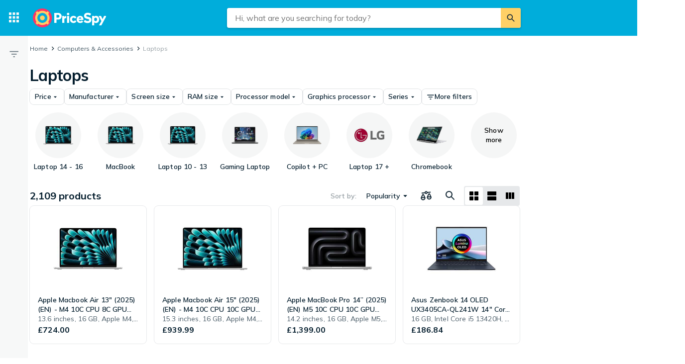

--- FILE ---
content_type: text/html; charset=utf-8
request_url: https://pricespy.co.uk/c/laptops
body_size: 56723
content:
 <!doctype html> <html lang="en-gb"> <head><script>(function(w,i,g){w[g]=w[g]||[];if(typeof w[g].push=='function')w[g].push(i)})
(window,'GTM-KD9S55X','google_tags_first_party');</script><script>(function(w,d,s,l){w[l]=w[l]||[];(function(){w[l].push(arguments);})('set', 'developer_id.dYzg1YT', true);
		w[l].push({'gtm.start':new Date().getTime(),event:'gtm.js'});var f=d.getElementsByTagName(s)[0],
		j=d.createElement(s);j.async=true;j.src='/rbr9/';
		f.parentNode.insertBefore(j,f);
		})(window,document,'script','dataLayer');</script> <script data-script="datalayer"> window.dataLayer = window.dataLayer || [];  window.gtag = window.gtag || function() { window.dataLayer.push(arguments); }; window.gtag('consent', 'default', { 'ad_storage': 'denied', 'ad_user_data': 'denied', 'ad_personalization': 'denied', 'analytics_storage': 'denied' }); if (window.performance) { window.dataLayer.push({event: 'startOfBody', startOfBody: window.performance.now(), page: "productCollection"}); } window.dataLayer.push({ originalLocation: document.location.href, renderContext: "responsive", application: { market: "gb", locale: "en-GB", release: "2b66fe43", cmp: 'sourcepoint', nextjs: false, }, }); </script>  <script async src="https://cdn.pji.nu/libs/pjsession/pjsession.min.js"></script> <script> window.addEventListener("load", () => { pjsession.track('page_load', { clientId: "1331", market: "GB", }); }); </script>   <meta charSet="UTF-8"> <meta httpEquiv="X-UA-Compatible" content="IE=edge, chrome=1"> <meta property="og:site_name" content="PriceSpy UK"> <meta name="copyright" content="(C) 2026 PriceSpy Ltd."> <meta name="apple-mobile-web-app-title" content="PriceSpy Ltd."> <meta name="viewport" content="width=device-width, initial-scale=1"> <meta name="theme-color" content="rgba(0, 124, 178, 1)">  <meta name="sentry-trace" content="ee885aa9acc54741b9161fe589918de7-95d7ebe4a8bd265a-0">    <meta name="fo-verify" content="75dc2ef0-41ab-4b67-8598-1b1d3eb9abe0">  <link rel="icon" href="https://pricespy-75b8.kxcdn.com/rfe/g/favicon.bd2c3097b6240c32b37bbb9aedd7f8ec.ico"> <link rel="preconnect" href="https://fonts.googleapis.com"> <link rel="preconnect" href="https://fonts.gstatic.com" crossorigin> <link href="https://fonts.googleapis.com/css2?family=Mulish:wght@400..800&display=swap" rel="stylesheet">  <link rel="manifest" href="/manifest.json">  <link rel="search" type="application/opensearchdescription+xml" title="PriceSpy" href="/opensearch.xml">   <link rel="preconnect" href="https://pricespy-75b8.kxcdn.com">    <title data-route-id="initial" >Laptops Price Comparison - Find the best deals at PriceSpy</title><meta data-route-id="initial"  name="description" content="Compare prices on Laptops, Laptop, Notebooks. Find deals on 2109 products from Apple, Medion, Samsung and more." /><meta data-route-id="initial"  name="thumbnail" content="https://pricespy-75b8.kxcdn.com/g/cat/192/laptop.png" /><link data-route-id="initial"  rel="canonical" href="https://pricespy.co.uk/c/laptops" /><link data-route-id="initial"  rel="next" href="https://pricespy.co.uk/c/laptops?offset=44" /><meta data-route-id="initial"  property="og:title" content="Laptops Price Comparison - Find the best deals at PriceSpy" /><meta data-route-id="initial"  property="og:url" content="https://pricespy.co.uk/c/laptops" /><meta data-route-id="initial"  property="og:desc" content="Compare prices on Laptops, Laptop, Notebooks. Find deals on 2109 products from Apple, Medion, Samsung and more." /><meta data-route-id="initial"  property="og:type" content="product.group" /><meta data-route-id="initial"  property="og:image" content="https://pricespy-75b8.kxcdn.com/g/cat/192/laptop.png" /><script data-route-id="initial" 
    type="application/ld+json"
  >{"@context":"http://schema.org","@type":"BreadcrumbList","itemListElement":[{"@type":"ListItem","position":1,"item":{"@id":"https://pricespy.co.uk/c/laptops","name":"Laptops"}}]}</script>   <meta name="pingdom" content="RFE_RENDER_CONTEXT=responsive">  <style>html{box-sizing:border-box;line-height:1.15;-webkit-text-size-adjust:100%;}/*!sc*/
*,*::before,*::after{box-sizing:inherit;}/*!sc*/
::-webkit-file-upload-button{-webkit-appearance:button;font:inherit;}/*!sc*/
:root{tab-size:4;}/*!sc*/
body{margin:0;}/*!sc*/
hr{height:0;}/*!sc*/
abbr[title]{-webkit-text-decoration:underline dotted;text-decoration:underline dotted;}/*!sc*/
b,strong{font-weight:600;}/*!sc*/
code,kbd,samp,pre{font-family:SFMono-Regular,Consolas,'Liberation Mono',Menlo,Courier,monospace;font-size:1em;}/*!sc*/
small{font-size:80%;}/*!sc*/
sub,sup{font-size:75%;line-height:0;position:relative;vertical-align:baseline;}/*!sc*/
sub{bottom:-0.25em;}/*!sc*/
sup{top:-0.5em;}/*!sc*/
button,input,optgroup,select,textarea{font-family:inherit;font-size:100%;line-height:1.15;margin:0;}/*!sc*/
button,select{text-transform:none;}/*!sc*/
button,[type='button'],[type='reset'],[type='submit']{-webkit-appearance:button;}/*!sc*/
button::-moz-focus-inner,[type='button']::-moz-focus-inner,[type='reset']::-moz-focus-inner,[type='submit']::-moz-focus-inner{border-style:none;padding:0;}/*!sc*/
button:-moz-focusring,[type='button']:-moz-focusring,[type='reset']:-moz-focusring,[type='submit']:-moz-focusring{outline:1px dotted ButtonText;}/*!sc*/
fieldset{padding:0.35em 0.75em 0.625em;}/*!sc*/
legend{padding:0;}/*!sc*/
progress{vertical-align:baseline;}/*!sc*/
[type='number']::-webkit-inner-spin-button,[type='number']::-webkit-outer-spin-button{height:auto;}/*!sc*/
[type='search']{-webkit-appearance:textfield;outline-offset:-2px;}/*!sc*/
[type='search']::-webkit-search-decoration{-webkit-appearance:none;}/*!sc*/
summary{display:list-item;}/*!sc*/
blockquote,figure,dd,div,dl,dt,form,li,ol,pre,td,th,ul{margin:0;padding:0;}/*!sc*/
ul,ol,dl{margin-bottom:1rem;list-style-position:outside;line-height:1.4;}/*!sc*/
h1,h2,h3,h4,h5,h6{line-height:1.4;margin-top:0;margin-bottom:0.5rem;}/*!sc*/
input[type='search']::-webkit-search-decoration,input[type='search']::-webkit-search-cancel-button,input[type='search']::-webkit-search-results-button,input[type='search']::-webkit-search-results-decoration{display:none;}/*!sc*/
:root{font-size:16px;}/*!sc*/
body{margin:0;font-size:0.875rem;font-family:Mulish,Helvetica Neue,Helvetica,Arial,Roboto,sans-serif;background:rgba(255,255,255,1);font-weight:400;line-height:1.5;color:rgba(5,30,46,1);-webkit-font-smoothing:antialiased;}/*!sc*/
body.ReactModal__Body--open{overflow:hidden;}/*!sc*/
button{padding:0;-webkit-appearance:none;-moz-appearance:none;appearance:none;border:0;border-radius:0;background:transparent;line-height:1;cursor:auto;outline:none;}/*!sc*/
img{display:inline-block;vertical-align:middle;max-width:100%;height:auto;}/*!sc*/
a{-webkit-text-decoration:none;text-decoration:none;color:rgba(24,44,57,1);cursor:pointer;}/*!sc*/
p{margin-top:0;margin-bottom:1rem;font-size:inherit;line-height:1.4;text-rendering:optimizeLegibility;}/*!sc*/
h1{font-weight:600;font-size:4.00000rem;}/*!sc*/
@media screen and (max-width:39.9375em){h1{font-size:2.25000rem;}}/*!sc*/
h2{font-weight:600;font-size:1.50000rem;}/*!sc*/
@media screen and (max-width:39.9375em){h2{font-size:1.25000rem;}}/*!sc*/
h3{font-weight:600;font-size:1.12500rem;}/*!sc*/
h4{font-weight:600;font-size:1.06250rem;}/*!sc*/
h5{font-weight:600;font-size:1.06250rem;}/*!sc*/
h6{font-weight:600;font-size:1.00000rem;}/*!sc*/
.show-for-sr,.show-on-focus{position:absolute;width:1px;height:1px;overflow:hidden;-webkit-clip:rect(0,0,0,0);clip:rect(0,0,0,0);}/*!sc*/
@media screen and (max-width:39.9375em){input[type='text'],input[type='email'],input[type='password'],input[type='search'],textarea{font-size:1.00000rem;}}/*!sc*/
th{font-weight:600;}/*!sc*/
data-styled.g1[id="sc-global-carrXD1"]{content:"sc-global-carrXD1,"}/*!sc*/
</style> <link data-chunk="index" rel="stylesheet" href="/a/729fe46e4d1a36ec852d/style.css"> <style data-styled="true" data-styled-version="5.3.5">.ekTqye{cursor:pointer;}/*!sc*/
.ekTqye:hover p{-webkit-text-decoration:underline;text-decoration:underline;}/*!sc*/
data-styled.g5[id="StyledElement-sc-n8w3o-0"]{content:"ekTqye,"}/*!sc*/
.cnIogW{width:100%;max-width:62.50000rem;padding-left:0;padding-right:0;margin-right:0;position:relative;}/*!sc*/
@media screen and (max-width:1199px){.cnIogW{margin-left:auto;margin-right:auto;}}/*!sc*/
data-styled.g6[id="Content-sc-1wgu331-0"]{content:"cnIogW,"}/*!sc*/
.clbyPB{position:relative;display:-webkit-box;display:-webkit-flex;display:-ms-flexbox;display:flex;-webkit-flex-direction:column;-ms-flex-direction:column;flex-direction:column;-webkit-box-flex:1;-webkit-flex-grow:1;-ms-flex-positive:1;flex-grow:1;-webkit-box-pack:center;-webkit-justify-content:center;-ms-flex-pack:center;justify-content:center;-webkit-align-items:center;-webkit-box-align:center;-ms-flex-align:center;align-items:center;}/*!sc*/
data-styled.g7[id="Wrapper-sc-1wgu331-1"]{content:"clbyPB,"}/*!sc*/
.fJPNpl{position:relative;-webkit-align-self:stretch;-ms-flex-item-align:stretch;align-self:stretch;margin-bottom:0.62500rem;min-width:300px;width:300px;z-index:100;margin-right:0.5rem;}/*!sc*/
.fJPNpl > *{margin-top:0.62500rem;}/*!sc*/
@media screen and (max-width:1199px){.fJPNpl{display:none;}}/*!sc*/
data-styled.g9[id="OutsiderAds-sc-1wgu331-3"]{content:"fJPNpl,"}/*!sc*/
.kijIyc{width:100%;max-width:1300px;margin-right:auto;margin-left:0;margin-bottom:1.5rem;}/*!sc*/
@media (min-width:2030px){.kijIyc{margin-left:calc( ((100vw - 81.25000rem) / 2) - 370px );}}/*!sc*/
@media screen and (max-width:63.9375em){.kijIyc{margin-left:auto;}}/*!sc*/
@media screen and (min-width:1199px){.kijIyc{display:-webkit-box;display:-webkit-flex;display:-ms-flexbox;display:flex;-webkit-align-items:flex-start;-webkit-box-align:flex-start;-ms-flex-align:flex-start;align-items:flex-start;-webkit-box-pack:center;-webkit-justify-content:center;-ms-flex-pack:center;justify-content:center;-webkit-flex-direction:row-reverse;-ms-flex-direction:row-reverse;flex-direction:row-reverse;}}/*!sc*/
data-styled.g10[id="PageContent-sc-1wgu331-4"]{content:"kijIyc,"}/*!sc*/
.cioWIs{margin-top:0.5rem;}/*!sc*/
.fqQDzI{margin-top:0.5rem;}/*!sc*/
@media screen and (min-width:64em){.fqQDzI:last-child{position:-webkit-sticky;position:sticky;top:calc(4.50000rem + 0rem + 0.5rem);}}/*!sc*/
data-styled.g11[id="AdPlacementMarginTop-sc-1wgu331-5"]{content:"cioWIs,fqQDzI,"}/*!sc*/
.nkNzV{-webkit-flex:1 1 auto;-ms-flex:1 1 auto;flex:1 1 auto;-webkit-user-select:auto;-moz-user-select:auto;-ms-user-select:auto;user-select:auto;font-size:0.75rem;-webkit-letter-spacing:0.02em;-moz-letter-spacing:0.02em;-ms-letter-spacing:0.02em;letter-spacing:0.02em;line-height:1.66667;font-weight:700;color:rgba(255,255,255,1);opacity:1;}/*!sc*/
.nkNzV[type='button'],.nkNzV[href]{color:rgba(0,124,178,1);-webkit-text-decoration:none;text-decoration:none;-webkit-transition:color 150ms ease;transition:color 150ms ease;}/*!sc*/
.nkNzV[type='button']:hover,.nkNzV[href]:hover{color:rgba(0,173,219,1);}/*!sc*/
@media screen and (min-width:39.9376em){.nkNzV{font-size:0.75rem;-webkit-letter-spacing:0.02em;-moz-letter-spacing:0.02em;-ms-letter-spacing:0.02em;letter-spacing:0.02em;line-height:1.66667;}}/*!sc*/
.fEOpaI{-webkit-flex:1 1 auto;-ms-flex:1 1 auto;flex:1 1 auto;-webkit-user-select:auto;-moz-user-select:auto;-ms-user-select:auto;user-select:auto;font-size:1.5rem;-webkit-letter-spacing:-0.01em;-moz-letter-spacing:-0.01em;-ms-letter-spacing:-0.01em;letter-spacing:-0.01em;line-height:1.3333;font-weight:700;color:inherit;opacity:1;}/*!sc*/
.fEOpaI[type='button'],.fEOpaI[href]{color:rgba(0,124,178,1);-webkit-text-decoration:none;text-decoration:none;-webkit-transition:color 150ms ease;transition:color 150ms ease;}/*!sc*/
.fEOpaI[type='button']:hover,.fEOpaI[href]:hover{color:rgba(0,173,219,1);}/*!sc*/
@media screen and (min-width:39.9376em){.fEOpaI{font-size:2rem;-webkit-letter-spacing:-0.02em;-moz-letter-spacing:-0.02em;-ms-letter-spacing:-0.02em;letter-spacing:-0.02em;line-height:1.25;}}/*!sc*/
.drGQap{-webkit-flex:1 1 auto;-ms-flex:1 1 auto;flex:1 1 auto;-webkit-user-select:auto;-moz-user-select:auto;-ms-user-select:auto;user-select:auto;font-size:0.875rem;-webkit-letter-spacing:0.01em;-moz-letter-spacing:0.01em;-ms-letter-spacing:0.01em;letter-spacing:0.01em;line-height:1.42857;font-weight:600;color:inherit;opacity:1;}/*!sc*/
.drGQap[type='button'],.drGQap[href]{color:rgba(0,124,178,1);-webkit-text-decoration:none;text-decoration:none;-webkit-transition:color 150ms ease;transition:color 150ms ease;}/*!sc*/
.drGQap[type='button']:hover,.drGQap[href]:hover{color:rgba(0,173,219,1);}/*!sc*/
@media screen and (min-width:39.9376em){.drGQap{font-size:0.875rem;-webkit-letter-spacing:0.01em;-moz-letter-spacing:0.01em;-ms-letter-spacing:0.01em;letter-spacing:0.01em;line-height:1.42857;}}/*!sc*/
.gkKtwm{-webkit-flex:1 1 auto;-ms-flex:1 1 auto;flex:1 1 auto;-webkit-user-select:auto;-moz-user-select:auto;-ms-user-select:auto;user-select:auto;font-size:0.875rem;-webkit-letter-spacing:0.01em;-moz-letter-spacing:0.01em;-ms-letter-spacing:0.01em;letter-spacing:0.01em;line-height:1.42857;font-weight:600;color:rgba(5,30,46,1);opacity:1;}/*!sc*/
.gkKtwm[type='button'],.gkKtwm[href]{color:rgba(0,124,178,1);-webkit-text-decoration:none;text-decoration:none;-webkit-transition:color 150ms ease;transition:color 150ms ease;}/*!sc*/
.gkKtwm[type='button']:hover,.gkKtwm[href]:hover{color:rgba(0,173,219,1);}/*!sc*/
@media screen and (min-width:39.9376em){.gkKtwm{font-size:0.875rem;-webkit-letter-spacing:0.01em;-moz-letter-spacing:0.01em;-ms-letter-spacing:0.01em;letter-spacing:0.01em;line-height:1.42857;}}/*!sc*/
.gaopaB{-webkit-flex:1 1 auto;-ms-flex:1 1 auto;flex:1 1 auto;-webkit-user-select:auto;-moz-user-select:auto;-ms-user-select:auto;user-select:auto;font-size:1.125rem;-webkit-letter-spacing:0;-moz-letter-spacing:0;-ms-letter-spacing:0;letter-spacing:0;line-height:1.3333;font-weight:700;color:inherit;opacity:1;}/*!sc*/
.gaopaB[type='button'],.gaopaB[href]{color:rgba(0,124,178,1);-webkit-text-decoration:none;text-decoration:none;-webkit-transition:color 150ms ease;transition:color 150ms ease;}/*!sc*/
.gaopaB[type='button']:hover,.gaopaB[href]:hover{color:rgba(0,173,219,1);}/*!sc*/
@media screen and (min-width:39.9376em){.gaopaB{font-size:1.25rem;-webkit-letter-spacing:0;-moz-letter-spacing:0;-ms-letter-spacing:0;letter-spacing:0;line-height:1.4;}}/*!sc*/
.hmEZMX{-webkit-flex:1 1 auto;-ms-flex:1 1 auto;flex:1 1 auto;-webkit-user-select:auto;-moz-user-select:auto;-ms-user-select:auto;user-select:auto;font-size:0.875rem;-webkit-letter-spacing:0.01em;-moz-letter-spacing:0.01em;-ms-letter-spacing:0.01em;letter-spacing:0.01em;line-height:1.42857;font-weight:600;color:inherit;opacity:1;display:-webkit-box;-webkit-box-orient:vertical;-webkit-line-clamp:2;overflow:hidden;}/*!sc*/
.hmEZMX[type='button'],.hmEZMX[href]{color:rgba(0,124,178,1);-webkit-text-decoration:none;text-decoration:none;-webkit-transition:color 150ms ease;transition:color 150ms ease;}/*!sc*/
.hmEZMX[type='button']:hover,.hmEZMX[href]:hover{color:rgba(0,173,219,1);}/*!sc*/
@media screen and (min-width:39.9376em){.hmEZMX{font-size:0.875rem;-webkit-letter-spacing:0.01em;-moz-letter-spacing:0.01em;-ms-letter-spacing:0.01em;letter-spacing:0.01em;line-height:1.42857;}}/*!sc*/
.cgACrt{-webkit-flex:1 1 auto;-ms-flex:1 1 auto;flex:1 1 auto;-webkit-user-select:auto;-moz-user-select:auto;-ms-user-select:auto;user-select:auto;font-size:0.875rem;-webkit-letter-spacing:0.01em;-moz-letter-spacing:0.01em;-ms-letter-spacing:0.01em;letter-spacing:0.01em;line-height:1.42857;font-weight:400;color:inherit;opacity:0.72;}/*!sc*/
.cgACrt[type='button'],.cgACrt[href]{color:rgba(0,124,178,1);-webkit-text-decoration:none;text-decoration:none;-webkit-transition:color 150ms ease;transition:color 150ms ease;}/*!sc*/
.cgACrt[type='button']:hover,.cgACrt[href]:hover{color:rgba(0,173,219,1);}/*!sc*/
@media screen and (min-width:39.9376em){.cgACrt{font-size:0.875rem;-webkit-letter-spacing:0.01em;-moz-letter-spacing:0.01em;-ms-letter-spacing:0.01em;letter-spacing:0.01em;line-height:1.42857;}}/*!sc*/
.igDZdP{-webkit-flex:1 1 auto;-ms-flex:1 1 auto;flex:1 1 auto;-webkit-user-select:auto;-moz-user-select:auto;-ms-user-select:auto;user-select:auto;font-size:1rem;-webkit-letter-spacing:0;-moz-letter-spacing:0;-ms-letter-spacing:0;letter-spacing:0;line-height:1.5;font-weight:700;color:rgba(5,30,46,1);opacity:1;}/*!sc*/
.igDZdP[type='button'],.igDZdP[href]{color:rgba(0,124,178,1);-webkit-text-decoration:none;text-decoration:none;-webkit-transition:color 150ms ease;transition:color 150ms ease;}/*!sc*/
.igDZdP[type='button']:hover,.igDZdP[href]:hover{color:rgba(0,173,219,1);}/*!sc*/
@media screen and (min-width:39.9376em){.igDZdP{font-size:1rem;-webkit-letter-spacing:0;-moz-letter-spacing:0;-ms-letter-spacing:0;letter-spacing:0;line-height:1.5;}}/*!sc*/
.iYVnhg{-webkit-flex:1 1 auto;-ms-flex:1 1 auto;flex:1 1 auto;-webkit-user-select:auto;-moz-user-select:auto;-ms-user-select:auto;user-select:auto;font-size:1.25rem;-webkit-letter-spacing:0;-moz-letter-spacing:0;-ms-letter-spacing:0;letter-spacing:0;line-height:1.4;font-weight:700;color:inherit;opacity:1;}/*!sc*/
.iYVnhg[type='button'],.iYVnhg[href]{color:rgba(0,124,178,1);-webkit-text-decoration:none;text-decoration:none;-webkit-transition:color 150ms ease;transition:color 150ms ease;}/*!sc*/
.iYVnhg[type='button']:hover,.iYVnhg[href]:hover{color:rgba(0,173,219,1);}/*!sc*/
@media screen and (min-width:39.9376em){.iYVnhg{font-size:1.5rem;-webkit-letter-spacing:-0.01em;-moz-letter-spacing:-0.01em;-ms-letter-spacing:-0.01em;letter-spacing:-0.01em;line-height:1.3333;}}/*!sc*/
.bdcdSn{-webkit-flex:1 1 auto;-ms-flex:1 1 auto;flex:1 1 auto;-webkit-user-select:auto;-moz-user-select:auto;-ms-user-select:auto;user-select:auto;font-size:0.875rem;-webkit-letter-spacing:0.01em;-moz-letter-spacing:0.01em;-ms-letter-spacing:0.01em;letter-spacing:0.01em;line-height:1.42857;font-weight:400;color:inherit;opacity:1;}/*!sc*/
.bdcdSn[type='button'],.bdcdSn[href]{color:rgba(0,124,178,1);-webkit-text-decoration:none;text-decoration:none;-webkit-transition:color 150ms ease;transition:color 150ms ease;}/*!sc*/
.bdcdSn[type='button']:hover,.bdcdSn[href]:hover{color:rgba(0,173,219,1);}/*!sc*/
@media screen and (min-width:39.9376em){.bdcdSn{font-size:0.875rem;-webkit-letter-spacing:0.01em;-moz-letter-spacing:0.01em;-ms-letter-spacing:0.01em;letter-spacing:0.01em;line-height:1.42857;}}/*!sc*/
.frAXzw{-webkit-flex:1 1 auto;-ms-flex:1 1 auto;flex:1 1 auto;-webkit-user-select:auto;-moz-user-select:auto;-ms-user-select:auto;user-select:auto;font-size:0.875rem;-webkit-letter-spacing:0.01em;-moz-letter-spacing:0.01em;-ms-letter-spacing:0.01em;letter-spacing:0.01em;line-height:1.42857;font-weight:600;color:inherit;opacity:1;display:-webkit-box;-webkit-box-orient:vertical;-webkit-line-clamp:1;overflow:hidden;}/*!sc*/
.frAXzw[type='button'],.frAXzw[href]{color:rgba(0,124,178,1);-webkit-text-decoration:none;text-decoration:none;-webkit-transition:color 150ms ease;transition:color 150ms ease;}/*!sc*/
.frAXzw[type='button']:hover,.frAXzw[href]:hover{color:rgba(0,173,219,1);}/*!sc*/
@media screen and (min-width:39.9376em){.frAXzw{font-size:0.875rem;-webkit-letter-spacing:0.01em;-moz-letter-spacing:0.01em;-ms-letter-spacing:0.01em;letter-spacing:0.01em;line-height:1.42857;}}/*!sc*/
.jjoQYf{-webkit-flex:1 1 auto;-ms-flex:1 1 auto;flex:1 1 auto;-webkit-user-select:auto;-moz-user-select:auto;-ms-user-select:auto;user-select:auto;font-size:1rem;-webkit-letter-spacing:0;-moz-letter-spacing:0;-ms-letter-spacing:0;letter-spacing:0;line-height:1.5;font-weight:400;color:inherit;opacity:1;}/*!sc*/
.jjoQYf[type='button'],.jjoQYf[href]{color:rgba(0,124,178,1);-webkit-text-decoration:none;text-decoration:none;-webkit-transition:color 150ms ease;transition:color 150ms ease;}/*!sc*/
.jjoQYf[type='button']:hover,.jjoQYf[href]:hover{color:rgba(0,173,219,1);}/*!sc*/
@media screen and (min-width:39.9376em){.jjoQYf{font-size:1rem;-webkit-letter-spacing:0;-moz-letter-spacing:0;-ms-letter-spacing:0;letter-spacing:0;line-height:1.5;}}/*!sc*/
.gxjLMM{-webkit-flex:1 1 auto;-ms-flex:1 1 auto;flex:1 1 auto;-webkit-user-select:auto;-moz-user-select:auto;-ms-user-select:auto;user-select:auto;font-size:1rem;-webkit-letter-spacing:0;-moz-letter-spacing:0;-ms-letter-spacing:0;letter-spacing:0;line-height:1.5;font-weight:700;color:inherit;opacity:1;}/*!sc*/
.gxjLMM[type='button'],.gxjLMM[href]{color:rgba(0,124,178,1);-webkit-text-decoration:none;text-decoration:none;-webkit-transition:color 150ms ease;transition:color 150ms ease;}/*!sc*/
.gxjLMM[type='button']:hover,.gxjLMM[href]:hover{color:rgba(0,173,219,1);}/*!sc*/
@media screen and (min-width:39.9376em){.gxjLMM{font-size:1rem;-webkit-letter-spacing:0;-moz-letter-spacing:0;-ms-letter-spacing:0;letter-spacing:0;line-height:1.5;}}/*!sc*/
data-styled.g12[id="Text--q06h0j"]{content:"nkNzV,fEOpaI,drGQap,gkKtwm,gaopaB,hmEZMX,cgACrt,igDZdP,iYVnhg,bdcdSn,frAXzw,jjoQYf,gxjLMM,"}/*!sc*/
.dVEULw{display:-webkit-box;display:-webkit-flex;display:-ms-flexbox;display:flex;-webkit-align-items:center;-webkit-box-align:center;-ms-flex-align:center;align-items:center;gap:1rem;margin-bottom:0.5rem;}/*!sc*/
data-styled.g13[id="Root-sc-m8dssl-0"]{content:"dVEULw,"}/*!sc*/
.jMPxrz{margin-bottom:default;}/*!sc*/
data-styled.g14[id="Title-sc-m8dssl-1"]{content:"jMPxrz,"}/*!sc*/
.gqXvUh{display:-webkit-box;display:-webkit-flex;display:-ms-flexbox;display:flex;-webkit-flex-direction:column;-ms-flex-direction:column;flex-direction:column;gap:0.5rem;}/*!sc*/
data-styled.g15[id="Content-sc-m8dssl-2"]{content:"gqXvUh,"}/*!sc*/
@media screen and (max-width:63.9375em) and (min-width:40em){.elwlvU.elwlvU{display:none;}}/*!sc*/
@media screen and (min-width:64em){.elwlvU.elwlvU{display:none;}}/*!sc*/
@media screen and (min-width:64em){.gISaPR.gISaPR{display:none;}}/*!sc*/
@media screen and (max-width:39.9375em){.jEZqEA.jEZqEA{display:none;}}/*!sc*/
@media screen and (max-width:63.9375em) and (min-width:40em){.jEZqEA.jEZqEA{display:none;}}/*!sc*/
@media screen and (max-width:39.9375em){.iDfoDl.iDfoDl{display:none;}}/*!sc*/
data-styled.g21[id="StyledViewport-sc-7zjdbj-0"]{content:"elwlvU,gISaPR,jEZqEA,iDfoDl,"}/*!sc*/
@media screen and (max-width:63.9375em){.hQEAbW.hQEAbW{display:none;}}/*!sc*/
@media screen and (min-width:64em){.dyoFfh.dyoFfh{display:none;}}/*!sc*/
data-styled.g22[id="sc-1dph8no-0"]{content:"hQEAbW,dyoFfh,"}/*!sc*/
.dmfIks{color:inherit;display:-webkit-box;display:-webkit-flex;display:-ms-flexbox;display:flex;}/*!sc*/
.dmfIks svg,.dmfIks path{fill:currentColor;}/*!sc*/
data-styled.g23[id="StyledIcon--1p8ouk6"]{content:"dmfIks,"}/*!sc*/
.bynCMU{opacity:1;}/*!sc*/
data-styled.g24[id="StyledText--1cm2wty"]{content:"bynCMU,"}/*!sc*/
.iXjMeh{display:-webkit-box;display:-webkit-flex;display:-ms-flexbox;display:flex;border:none;outline:none;margin:0;padding:0;width:auto;overflow:visible;background:transparent;-webkit-appearance:none;-moz-appearance:none;appearance:none;-webkit-appearance:none;position:relative;-webkit-align-items:center;-webkit-box-align:center;-ms-flex-align:center;align-items:center;-webkit-box-pack:center;-webkit-justify-content:center;-ms-flex-pack:center;justify-content:center;border-radius:8px;box-shadow:0 0 transparent,0 0 0 1px rgba(5,30,46,0.12);opacity:100%;background-color:transparent;color:rgba(5,30,46,1);gap:0.5rem;padding:6px 10px;cursor:pointer;-webkit-user-select:none;-moz-user-select:none;-ms-user-select:none;user-select:none;-webkit-transition:box-shadow 150ms ease,background-color 150ms ease, opacity 150ms ease;transition:box-shadow 150ms ease,background-color 150ms ease, opacity 150ms ease;width:-webkit-max-content;width:-moz-max-content;width:max-content;}/*!sc*/
.iXjMeh:hover{background-color:rgba(5,30,46,0.06);box-shadow:0 0 transparent,0 0 0 1px rgba(5,30,46,0.12);}/*!sc*/
.iXjMeh:focus-visible,.iXjMeh.focus-visible{outline:rgba(136,208,237,1) 2px solid;}/*!sc*/
.iXjMeh:disabled{pointer-events:none;opacity:24%;}/*!sc*/
.imrbvB{display:-webkit-box;display:-webkit-flex;display:-ms-flexbox;display:flex;border:none;outline:none;margin:0;padding:0;width:auto;overflow:visible;background:transparent;-webkit-appearance:none;-moz-appearance:none;appearance:none;-webkit-appearance:none;position:relative;-webkit-align-items:center;-webkit-box-align:center;-ms-flex-align:center;align-items:center;-webkit-box-pack:center;-webkit-justify-content:center;-ms-flex-pack:center;justify-content:center;border-radius:8px;box-shadow:0 0 transparent,0 0 transparent;opacity:100%;background-color:transparent;color:rgba(0,124,178,1);gap:0.5rem;padding:10px 12px;cursor:pointer;-webkit-user-select:none;-moz-user-select:none;-ms-user-select:none;user-select:none;-webkit-transition:box-shadow 150ms ease,background-color 150ms ease, opacity 150ms ease;transition:box-shadow 150ms ease,background-color 150ms ease, opacity 150ms ease;width:-webkit-max-content;width:-moz-max-content;width:max-content;}/*!sc*/
.imrbvB:hover{background-color:rgba(5,30,46,0.06);box-shadow:0 0 transparent,0 0 transparent;}/*!sc*/
.imrbvB:focus-visible,.imrbvB.focus-visible{outline:rgba(136,208,237,1) 2px solid;}/*!sc*/
.imrbvB:disabled{pointer-events:none;opacity:24%;}/*!sc*/
.enmopw{display:-webkit-box;display:-webkit-flex;display:-ms-flexbox;display:flex;border:none;outline:none;margin:0;padding:0;width:auto;overflow:visible;background:transparent;-webkit-appearance:none;-moz-appearance:none;appearance:none;-webkit-appearance:none;position:relative;-webkit-align-items:center;-webkit-box-align:center;-ms-flex-align:center;align-items:center;-webkit-box-pack:center;-webkit-justify-content:center;-ms-flex-pack:center;justify-content:center;border-radius:8px;box-shadow:0 0 transparent,0 0 0 1px rgba(5,30,46,0.12);opacity:100%;background-color:transparent;color:rgba(5,30,46,1);gap:0.5rem;padding:10px 12px;cursor:pointer;-webkit-user-select:none;-moz-user-select:none;-ms-user-select:none;user-select:none;-webkit-transition:box-shadow 150ms ease,background-color 150ms ease, opacity 150ms ease;transition:box-shadow 150ms ease,background-color 150ms ease, opacity 150ms ease;width:-webkit-max-content;width:-moz-max-content;width:max-content;}/*!sc*/
.enmopw:hover{background-color:rgba(5,30,46,0.06);box-shadow:0 0 transparent,0 0 0 1px rgba(5,30,46,0.12);}/*!sc*/
.enmopw:focus-visible,.enmopw.focus-visible{outline:rgba(136,208,237,1) 2px solid;}/*!sc*/
.enmopw:disabled{pointer-events:none;opacity:24%;}/*!sc*/
.jfvShw{display:-webkit-box;display:-webkit-flex;display:-ms-flexbox;display:flex;border:none;outline:none;margin:0;padding:0;width:auto;overflow:visible;background:transparent;-webkit-appearance:none;-moz-appearance:none;appearance:none;-webkit-appearance:none;position:relative;-webkit-align-items:center;-webkit-box-align:center;-ms-flex-align:center;align-items:center;-webkit-box-pack:center;-webkit-justify-content:center;-ms-flex-pack:center;justify-content:center;border-radius:8px;box-shadow:0 0 transparent,0 0 transparent;opacity:100%;background-color:rgba(0,173,219,1);color:rgba(255,255,255,1);gap:0.5rem;padding:10px 12px;cursor:pointer;-webkit-user-select:none;-moz-user-select:none;-ms-user-select:none;user-select:none;-webkit-transition:box-shadow 150ms ease,background-color 150ms ease, opacity 150ms ease;transition:box-shadow 150ms ease,background-color 150ms ease, opacity 150ms ease;width:-webkit-max-content;width:-moz-max-content;width:max-content;}/*!sc*/
.jfvShw:hover{background-color:#00A5D1;box-shadow:0 0 transparent,0 0 transparent;}/*!sc*/
.jfvShw:focus-visible,.jfvShw.focus-visible{outline:rgba(136,208,237,1) 2px solid;}/*!sc*/
.jfvShw:disabled{pointer-events:none;opacity:24%;}/*!sc*/
.jCHEpB{display:-webkit-box;display:-webkit-flex;display:-ms-flexbox;display:flex;border:none;outline:none;margin:0;padding:0;width:auto;overflow:visible;background:transparent;-webkit-appearance:none;-moz-appearance:none;appearance:none;-webkit-appearance:none;position:relative;-webkit-align-items:center;-webkit-box-align:center;-ms-flex-align:center;align-items:center;-webkit-box-pack:center;-webkit-justify-content:center;-ms-flex-pack:center;justify-content:center;border-radius:8px;box-shadow:0 0 transparent,0 0 transparent;opacity:100%;background-color:rgba(5,30,46,0.06);color:rgba(5,30,46,1);gap:0.5rem;padding:6px 10px;cursor:pointer;-webkit-user-select:none;-moz-user-select:none;-ms-user-select:none;user-select:none;-webkit-transition:box-shadow 150ms ease,background-color 150ms ease, opacity 150ms ease;transition:box-shadow 150ms ease,background-color 150ms ease, opacity 150ms ease;width:100%;}/*!sc*/
.jCHEpB:hover{background-color:rgba(5,30,46,0.12);box-shadow:0 0 transparent,0 0 transparent;}/*!sc*/
.jCHEpB:focus-visible,.jCHEpB.focus-visible{outline:rgba(136,208,237,1) 2px solid;}/*!sc*/
.jCHEpB:disabled{pointer-events:none;opacity:24%;}/*!sc*/
.iqqpIR{display:-webkit-box;display:-webkit-flex;display:-ms-flexbox;display:flex;border:none;outline:none;margin:0;padding:0;width:auto;overflow:visible;background:transparent;-webkit-appearance:none;-moz-appearance:none;appearance:none;-webkit-appearance:none;position:relative;-webkit-align-items:center;-webkit-box-align:center;-ms-flex-align:center;align-items:center;-webkit-box-pack:center;-webkit-justify-content:center;-ms-flex-pack:center;justify-content:center;border-radius:8px;box-shadow:0 0 transparent,0 0 transparent;opacity:100%;background-color:rgba(5,30,46,0.06);color:rgba(5,30,46,1);gap:0.5rem;padding:6px 10px;cursor:pointer;-webkit-user-select:none;-moz-user-select:none;-ms-user-select:none;user-select:none;-webkit-transition:box-shadow 150ms ease,background-color 150ms ease, opacity 150ms ease;transition:box-shadow 150ms ease,background-color 150ms ease, opacity 150ms ease;width:-webkit-max-content;width:-moz-max-content;width:max-content;}/*!sc*/
.iqqpIR:hover{background-color:rgba(5,30,46,0.12);box-shadow:0 0 transparent,0 0 transparent;}/*!sc*/
.iqqpIR:focus-visible,.iqqpIR.focus-visible{outline:rgba(136,208,237,1) 2px solid;}/*!sc*/
.iqqpIR:disabled{pointer-events:none;opacity:24%;}/*!sc*/
.gNMoiU{display:-webkit-box;display:-webkit-flex;display:-ms-flexbox;display:flex;border:none;outline:none;margin:0;padding:0;width:auto;overflow:visible;background:transparent;-webkit-appearance:none;-moz-appearance:none;appearance:none;-webkit-appearance:none;position:relative;-webkit-align-items:center;-webkit-box-align:center;-ms-flex-align:center;align-items:center;-webkit-box-pack:center;-webkit-justify-content:center;-ms-flex-pack:center;justify-content:center;border-radius:8px;box-shadow:0px 2px 4px 0px rgba(5,30,46,0.24),0 0 transparent;opacity:100%;background-color:rgba(0,173,219,1);color:rgba(255,255,255,1);gap:0.5rem;padding:10px 12px;cursor:pointer;-webkit-user-select:none;-moz-user-select:none;-ms-user-select:none;user-select:none;-webkit-transition:box-shadow 150ms ease,background-color 150ms ease, opacity 150ms ease;transition:box-shadow 150ms ease,background-color 150ms ease, opacity 150ms ease;width:-webkit-max-content;width:-moz-max-content;width:max-content;}/*!sc*/
.gNMoiU:hover{background-color:#00A5D1;box-shadow:0px 2px 8px 0px rgba(5,30,46,0.24),0 0 transparent;}/*!sc*/
.gNMoiU:focus-visible,.gNMoiU.focus-visible{outline:rgba(136,208,237,1) 2px solid;}/*!sc*/
.gNMoiU:disabled{pointer-events:none;opacity:24%;}/*!sc*/
.cGWXtA{display:-webkit-box;display:-webkit-flex;display:-ms-flexbox;display:flex;border:none;outline:none;margin:0;padding:0;width:auto;overflow:visible;background:transparent;-webkit-appearance:none;-moz-appearance:none;appearance:none;-webkit-appearance:none;position:relative;-webkit-align-items:center;-webkit-box-align:center;-ms-flex-align:center;align-items:center;-webkit-box-pack:center;-webkit-justify-content:center;-ms-flex-pack:center;justify-content:center;border-radius:8px;box-shadow:0 0 transparent,0 0 0 1px rgba(5,30,46,0.12);opacity:100%;background-color:transparent;color:rgba(5,30,46,1);gap:0.5rem;padding:10px 12px;cursor:pointer;-webkit-user-select:none;-moz-user-select:none;-ms-user-select:none;user-select:none;-webkit-transition:box-shadow 150ms ease,background-color 150ms ease, opacity 150ms ease;transition:box-shadow 150ms ease,background-color 150ms ease, opacity 150ms ease;width:100%;}/*!sc*/
.cGWXtA:hover{background-color:rgba(5,30,46,0.06);box-shadow:0 0 transparent,0 0 0 1px rgba(5,30,46,0.12);}/*!sc*/
.cGWXtA:focus-visible,.cGWXtA.focus-visible{outline:rgba(136,208,237,1) 2px solid;}/*!sc*/
.cGWXtA:disabled{pointer-events:none;opacity:24%;}/*!sc*/
data-styled.g25[id="BaseButton--28uxby"]{content:"iXjMeh,imrbvB,enmopw,jfvShw,jCHEpB,iqqpIR,gNMoiU,cGWXtA,"}/*!sc*/
.cEIOTA{display:inline-block;width:30px;height:30px;}/*!sc*/
.iZPJBs{display:inline-block;width:32px;height:32px;}/*!sc*/
.fJTuzQ{display:inline-block;width:21px;height:21px;}/*!sc*/
.ksNfVc{display:inline-block;width:19px;height:19px;}/*!sc*/
.gUNNcM{display:inline-block;width:16px;height:16px;}/*!sc*/
.czWJeE{display:inline-block;width:20px;height:20px;}/*!sc*/
.kQRcg{display:inline-block;width:24px;height:24px;}/*!sc*/
.jOHaOE{display:inline-block;width:27px;height:27px;}/*!sc*/
data-styled.g26[id="StyledIcon--jy2io5"]{content:"cEIOTA,iZPJBs,fJTuzQ,ksNfVc,gUNNcM,czWJeE,kQRcg,jOHaOE,"}/*!sc*/
.GhQIa{fill-rule:evenodd;-webkit-clip-rule:evenodd;clip-rule:evenodd;}/*!sc*/
.jupKQl{fill-rule:evenodd;-webkit-clip-rule:evenodd;clip-rule:evenodd;fill:rgba(247,248,248,1);}/*!sc*/
.NmLvs{fill-rule:evenodd;-webkit-clip-rule:evenodd;clip-rule:evenodd;fill:rgba(24,44,57,1);}/*!sc*/
.eUeiwK{fill-rule:evenodd;-webkit-clip-rule:evenodd;clip-rule:evenodd;fill:rgba(106,120,129,1);}/*!sc*/
data-styled.g27[id="StyledIconPath--1fslq56"]{content:"GhQIa,jupKQl,NmLvs,eUeiwK,"}/*!sc*/
.lhHlkl{display:-webkit-box;display:-webkit-flex;display:-ms-flexbox;display:flex;position:relative;}/*!sc*/
data-styled.g28[id="DropdownComponent--1g9a5p2"]{content:"lhHlkl,"}/*!sc*/
.kgPErB{color:rgba(5,30,46,1);}/*!sc*/
data-styled.g31[id="Button--eicr4t"]{content:"kgPErB,"}/*!sc*/
.cOndUj{color:rgba(106,120,129,1);}/*!sc*/
data-styled.g68[id="CounterWrapper-sc-14ktvqu-0"]{content:"cOndUj,"}/*!sc*/
.gRIVwL{margin:0;line-height:1.2;color:rgba(106,120,129,1);position:relative;}/*!sc*/
data-styled.g69[id="Counter-sc-14ktvqu-1"]{content:"gRIVwL,"}/*!sc*/
.dJUdvr{display:-webkit-box;display:-webkit-flex;display:-ms-flexbox;display:flex;-webkit-flex-wrap:wrap;-ms-flex-wrap:wrap;flex-wrap:wrap;-webkit-align-items:center;-webkit-box-align:center;-ms-flex-align:center;align-items:center;gap:0.5rem;}/*!sc*/
data-styled.g70[id="Rating-sc-14ktvqu-2"]{content:"dJUdvr,"}/*!sc*/
.fvCVwO{-webkit-align-items:center;-webkit-box-align:center;-ms-flex-align:center;align-items:center;gap:0.25000rem;display:-webkit-box;display:-webkit-flex;display:-ms-flexbox;display:flex;}/*!sc*/
data-styled.g71[id="StarsWrapper-sc-14ktvqu-3"]{content:"fvCVwO,"}/*!sc*/
.gbnhyh{display:-webkit-box;display:-webkit-flex;display:-ms-flexbox;display:flex;}/*!sc*/
data-styled.g72[id="StarIcons-sc-14ktvqu-4"]{content:"gbnhyh,"}/*!sc*/
.lnCZYn{background-color:rgba(255,255,255,1);background-image:linear-gradient( 90deg,rgba(255,255,255,1),rgba(247,248,248,1),rgba(255,255,255,1) );background-size:200px 100%;background-repeat:no-repeat;border-radius:4px;line-height:1;width:100%;height:1em;-webkit-animation:dunjwY 1.2s ease-in-out infinite;animation:dunjwY 1.2s ease-in-out infinite;-webkit-animation-play-state:paused;animation-play-state:paused;display:inline-block;display:-webkit-box;display:-webkit-flex;display:-ms-flexbox;display:flex;-webkit-align-items:center;-webkit-box-align:center;-ms-flex-align:center;align-items:center;-webkit-box-pack:center;-webkit-justify-content:center;-ms-flex-pack:center;justify-content:center;}/*!sc*/
@media (prefers-reduced-motion){.lnCZYn{-webkit-animation:none;animation:none;}}/*!sc*/
data-styled.g83[id="SkeletonFrame-sc-yinqk0-0"]{content:"lnCZYn,"}/*!sc*/
.iYnbxH{position:absolute;z-index:9999;text-align:center;text-transform:none;pointer-events:none;border-radius:3px;padding:4px 5px;background-color:rgba(63,83,95,1);white-space:nowrap;opacity:0;visibility:hidden;-webkit-transition:visibility 0s,opacity 0.2s linear;transition:visibility 0s,opacity 0.2s linear;top:50%;-webkit-transform:translateY(-50%);-ms-transform:translateY(-50%);transform:translateY(-50%);left:calc(100% + 4px);}/*!sc*/
@media screen and (max-width:39.9375em){.iYnbxH{display:none;}}/*!sc*/
.iYnbxH::before{content:'';display:block;position:absolute;width:0;height:0;border:4px solid transparent;}/*!sc*/
.iYnbxH::before{top:50%;-webkit-transform:translateY(-50%);-ms-transform:translateY(-50%);transform:translateY(-50%);border-right-color:rgba(63,83,95,1);border-left-width:0;left:-4px;}/*!sc*/
.hvJtr{position:absolute;z-index:9999;text-align:center;text-transform:none;pointer-events:none;border-radius:3px;padding:4px 5px;background-color:rgba(63,83,95,1);white-space:nowrap;opacity:0;visibility:hidden;-webkit-transition:visibility 0s,opacity 0.2s linear;transition:visibility 0s,opacity 0.2s linear;top:50%;-webkit-transform:translateY(-50%);-ms-transform:translateY(-50%);transform:translateY(-50%);right:calc(100% + 4px);}/*!sc*/
@media screen and (max-width:39.9375em){.hvJtr{display:none;}}/*!sc*/
.hvJtr::before{content:'';display:block;position:absolute;width:0;height:0;border:4px solid transparent;}/*!sc*/
.hvJtr::before{top:50%;-webkit-transform:translateY(-50%);-ms-transform:translateY(-50%);transform:translateY(-50%);border-left-color:rgba(63,83,95,1);border-right-width:0;right:-4px;}/*!sc*/
data-styled.g109[id="Tooltip--1t5re0n"]{content:"iYnbxH,hvJtr,"}/*!sc*/
.kmZnbN{position:relative;-webkit-flex:1 0 auto;-ms-flex:1 0 auto;flex:1 0 auto;width:auto;}/*!sc*/
.kmZnbN:hover .Tooltip--1t5re0n{opacity:1;visibility:visible;}/*!sc*/
.foKuom{position:relative;-webkit-flex:1 0 auto;-ms-flex:1 0 auto;flex:1 0 auto;width:auto;}/*!sc*/
data-styled.g110[id="TooltipWrapper--1vux7c5"]{content:"kmZnbN,foKuom,"}/*!sc*/
.bEiPNU{font:inherit;cursor:pointer;}/*!sc*/
.bEiPNU:focus-visible{outline:rgba(136,208,237,1) 2px solid;}/*!sc*/
data-styled.g123[id="Button-sc-1ap2oa8-0"]{content:"bEiPNU,"}/*!sc*/
.kSvZFE{font:inherit;cursor:pointer;}/*!sc*/
.kSvZFE:focus-visible{outline:rgba(136,208,237,1) 2px solid;}/*!sc*/
data-styled.g124[id="InternalLink-sc-1ap2oa8-1"]{content:"kSvZFE,"}/*!sc*/
.iGWtDh{position:relative;display:-webkit-box;display:-webkit-flex;display:-ms-flexbox;display:flex;-webkit-box-pack:center;-webkit-justify-content:center;-ms-flex-pack:center;justify-content:center;overflow:hidden;height:-webkit-max-content;height:-moz-max-content;height:max-content;border-radius:8px;}/*!sc*/
.iGWtDh::after{position:absolute;content:'';top:0;left:0;width:100%;height:100%;z-index:1;pointer-events:none;border-radius:8px;}/*!sc*/
data-styled.g126[id="CardMedia--17g25op"]{content:"iGWtDh,"}/*!sc*/
.kQylIF{display:-webkit-box;display:-webkit-flex;display:-ms-flexbox;display:flex;-webkit-flex-direction:column;-ms-flex-direction:column;flex-direction:column;}/*!sc*/
data-styled.g127[id="CardContent--1c43fml"]{content:"kQylIF,"}/*!sc*/
.hQhooE[type='button'],.hQhooE[href]{position:unset;-webkit-align-items:initial;-webkit-box-align:initial;-ms-flex-align:initial;align-items:initial;color:inherit;-webkit-text-decoration:inherit;text-decoration:inherit;}/*!sc*/
.hQhooE[type='button']::after,.hQhooE[href]::after{-webkit-transition:box-shadow 200ms ease;transition:box-shadow 200ms ease;content:'';position:absolute;top:0;bottom:0;left:0;right:0;pointer-events:none;border-radius:8px;box-shadow:0 0 0 1px transparent;}/*!sc*/
.hQhooE[type='button']:hover .CardBackgroundImage--xf2s3p,.hQhooE[href]:hover .CardBackgroundImage--xf2s3p{background-color:rgba(5,30,46,0.55);}/*!sc*/
.hQhooE[type='button']:hover::after,.hQhooE[href]:hover::after{box-shadow:0 2px 10px 0 rgba(0,0,0,0.1), 0 0 0 1px rgba(0,0,0,0);}/*!sc*/
data-styled.g129[id="CardActionArea--1ebwrog"]{content:"hQhooE,"}/*!sc*/
.TvJkC{position:relative;border-radius:8px;box-shadow:0 0 0 1px rgba(230,232,234,1);display:-webkit-box;display:-webkit-flex;display:-ms-flexbox;display:flex;-webkit-flex-direction:column;-ms-flex-direction:column;flex-direction:column;background:rgba(255,255,255,1);}/*!sc*/
.TvJkC.TvJkC .CardActionArea--1ebwrog{display:-webkit-box;display:-webkit-flex;display:-ms-flexbox;display:flex;-webkit-flex-direction:column;-ms-flex-direction:column;flex-direction:column;}/*!sc*/
.TvJkC .CardContent--1c43fml{-webkit-flex:1 0 auto;-ms-flex:1 0 auto;flex:1 0 auto;-webkit-align-items:start;-webkit-box-align:start;-ms-flex-align:start;align-items:start;-webkit-box-pack:start;-webkit-justify-content:start;-ms-flex-pack:start;justify-content:start;}/*!sc*/
.TvJkC .CardMedia--17g25op{width:100%;}/*!sc*/
.TvJkC .CardMedia--17g25op,.TvJkC .CardMedia--17g25op::after{border-bottom-left-radius:0;border-bottom-right-radius:0;}/*!sc*/
.TvJkC .CardContent--1c43fml{padding:1rem;}/*!sc*/
data-styled.g130[id="Card--p51vb4"]{content:"TvJkC,"}/*!sc*/
.fcmLAP{margin:2px;max-width:16px;}/*!sc*/
data-styled.g167[id="Image-sc-v3lpss-0"]{content:"fcmLAP,"}/*!sc*/
.cHCcLd{display:-webkit-box;display:-webkit-flex;display:-ms-flexbox;display:flex;-webkit-align-items:center;-webkit-box-align:center;-ms-flex-align:center;align-items:center;}/*!sc*/
data-styled.g168[id="CountryFlag-sc-v3lpss-1"]{content:"cHCcLd,"}/*!sc*/
.htsAQf{display:-webkit-box;display:-webkit-flex;display:-ms-flexbox;display:flex;-webkit-flex-direction:row;-ms-flex-direction:row;flex-direction:row;-webkit-flex:1 1 auto;-ms-flex:1 1 auto;flex:1 1 auto;gap:0.1rem;}/*!sc*/
.AeXPl{display:-webkit-box;display:-webkit-flex;display:-ms-flexbox;display:flex;-webkit-flex-direction:column;-ms-flex-direction:column;flex-direction:column;-webkit-flex:1 1 auto;-ms-flex:1 1 auto;flex:1 1 auto;gap:1rem;}/*!sc*/
.dCyLMH{display:-webkit-box;display:-webkit-flex;display:-ms-flexbox;display:flex;-webkit-flex-direction:row;-ms-flex-direction:row;flex-direction:row;-webkit-flex:1 1 auto;-ms-flex:1 1 auto;flex:1 1 auto;gap:0.5rem;}/*!sc*/
.kuwofa{display:-webkit-box;display:-webkit-flex;display:-ms-flexbox;display:flex;-webkit-flex-direction:column;-ms-flex-direction:column;flex-direction:column;-webkit-flex:1 1 auto;-ms-flex:1 1 auto;flex:1 1 auto;}/*!sc*/
.jkwGUa{display:-webkit-box;display:-webkit-flex;display:-ms-flexbox;display:flex;-webkit-flex-direction:row;-ms-flex-direction:row;flex-direction:row;-webkit-flex:1 1 auto;-ms-flex:1 1 auto;flex:1 1 auto;}/*!sc*/
data-styled.g321[id="StyledList--1v7cw8o"]{content:"htsAQf,AeXPl,dCyLMH,kuwofa,jkwGUa,"}/*!sc*/
.bxyYaI{-webkit-align-items:baseline;-webkit-box-align:baseline;-ms-flex-align:baseline;align-items:baseline;}/*!sc*/
.bxyYaI > *:first-child{-webkit-flex:0 1 auto;-ms-flex:0 1 auto;flex:0 1 auto;}/*!sc*/
data-styled.g328[id="PanelHeader--i5k9ki"]{content:"bxyYaI,"}/*!sc*/
.eLXtlO{margin-bottom:0;}/*!sc*/
data-styled.g329[id="PanelTitle--grhb24"]{content:"eLXtlO,"}/*!sc*/
.joWZGU{height:100%;}/*!sc*/
.hwQDsH{height:100%;background-color:rgba(255,255,255,1);}/*!sc*/
data-styled.g377[id="Card-sc-9c10z2-0"]{content:"joWZGU,hwQDsH,"}/*!sc*/
.nSrRC{-webkit-flex:1 1 auto;-ms-flex:1 1 auto;flex:1 1 auto;text-align:initial;padding-top:0;word-break:break-word;gap:0.25rem;}/*!sc*/
data-styled.g378[id="Content-sc-9c10z2-1"]{content:"nSrRC,"}/*!sc*/
.eXGvdC{white-space:nowrap;overflow:hidden;text-overflow:ellipsis;max-width:100%;}/*!sc*/
data-styled.g381[id="Properties-sc-9c10z2-4"]{content:"eXGvdC,"}/*!sc*/
.ffTXGf{overflow:visible;height:auto;margin:1rem 0 0.5rem 0;}/*!sc*/
.ffTXGf::after{background-color:transparent;}/*!sc*/
.irClHd{overflow:visible;height:140px;margin:1rem 0 0.5rem 0;}/*!sc*/
.irClHd::after{background-color:transparent;}/*!sc*/
data-styled.g382[id="Media-sc-9c10z2-5"]{content:"ffTXGf,irClHd,"}/*!sc*/
.ejqNSa.ejqNSa{-webkit-align-items:center;-webkit-box-align:center;-ms-flex-align:center;align-items:center;-webkit-flex:0 1 auto;-ms-flex:0 1 auto;flex:0 1 auto;width:100%;}/*!sc*/
data-styled.g384[id="PriceWrapper-sc-9c10z2-7"]{content:"ejqNSa,"}/*!sc*/
.jBkGlt{display:-webkit-box;display:-webkit-flex;display:-ms-flexbox;display:flex;-webkit-align-items:center;-webkit-box-align:center;-ms-flex-align:center;align-items:center;gap:0.25rem;white-space:nowrap;}/*!sc*/
data-styled.g385[id="StyledPrice-sc-9c10z2-8"]{content:"jBkGlt,"}/*!sc*/
.cXNxYp{opacity:1;}/*!sc*/
data-styled.g398[id="Image-sc-8pfyuy-0"]{content:"cXNxYp,"}/*!sc*/
.kpBZpx{width:auto;height:100%;max-height:140px;object-fit:contain;border-radius:12px;}/*!sc*/
data-styled.g399[id="ProductImage-sc-1xvh53y-0"]{content:"kpBZpx,"}/*!sc*/
.UcFeX{height:100%;width:100%;position:relative;overflow:hidden;}/*!sc*/
.godAWV{height:100%;width:100%;position:relative;overflow:hidden;}/*!sc*/
@media screen and (max-width:63.9375em){.godAWV{width:calc(100% + 1rem);margin-right:-0.5rem;margin-left:-0.5rem;}.godAWV li:first-child{padding-left:0.5rem;}.godAWV li:last-child{padding-right:0.5rem;}}/*!sc*/
data-styled.g454[id="HorizontalScrollContainer-sc-1ue8fyh-2"]{content:"UcFeX,godAWV,"}/*!sc*/
.ceqPsm{-ms-overflow-style:none;-webkit-overflow-scrolling:touch;overflow:-moz-scrollbars-none;-webkit-user-select:none;-moz-user-select:none;-ms-user-select:none;user-select:none;overflow-x:scroll;}/*!sc*/
.ceqPsm::-webkit-scrollbar{display:none;}/*!sc*/
.ceqPsm:hover > button{opacity:1;}/*!sc*/
data-styled.g457[id="Inner-sc-1ue8fyh-5"]{content:"ceqPsm,"}/*!sc*/
.dVdVsV{list-style:none;margin:0;display:-webkit-box;display:-webkit-flex;display:-ms-flexbox;display:flex;gap:0.75rem;}/*!sc*/
.dVdVsV > li{padding:1px;padding-bottom:0.5rem;}/*!sc*/
data-styled.g458[id="List-sc-1ue8fyh-6"]{content:"dVdVsV,"}/*!sc*/
@media screen{.dCsvmk li > *{width:215px;}}/*!sc*/
@media screen and (min-width:40em){.dCsvmk li > *{width:235px;}}/*!sc*/
data-styled.g460[id="MediumCardHorizontalScroll-sc-cd6s9x-0"]{content:"dCsvmk,"}/*!sc*/
.BAsIr{display:-webkit-box;display:-webkit-flex;display:-ms-flexbox;display:flex;-webkit-flex-direction:row;-ms-flex-direction:row;flex-direction:row;gap:0.25rem;}/*!sc*/
data-styled.g461[id="FlexColumn-sc-nbq5g-0"]{content:"BAsIr,"}/*!sc*/
@media screen and (max-width:39.9375em){.eRssIC{margin:0;-webkit-flex-direction:column;-ms-flex-direction:column;flex-direction:column;}}/*!sc*/
data-styled.g463[id="StyledPanelHeader-sc-nbq5g-2"]{content:"eRssIC,"}/*!sc*/
.ioCPJP{cursor:pointer;}/*!sc*/
data-styled.g469[id="StyledMediumCardHorizontalScroll-sc-nbq5g-8"]{content:"ioCPJP,"}/*!sc*/
.kbjNWd{color:rgba(0,124,178,1);}/*!sc*/
.kbjNWd:hover{color:rgba(0,173,219,1);-webkit-text-decoration:underline;text-decoration:underline;}/*!sc*/
data-styled.g510[id="TextLink-sc-637pcp-0"]{content:"kbjNWd,"}/*!sc*/
.gEzcgV{display:-webkit-box;display:-webkit-flex;display:-ms-flexbox;display:flex;gap:0.25rem;-webkit-align-items:center;-webkit-box-align:center;-ms-flex-align:center;align-items:center;}/*!sc*/
@media screen and (min-width:39.9376em){.gEzcgV{display:none;}}/*!sc*/
data-styled.g616[id="MobileBreadcrumbs--10fh78d"]{content:"gEzcgV,"}/*!sc*/
.bMGiiq{-webkit-align-items:center;-webkit-box-align:center;-ms-flex-align:center;align-items:center;}/*!sc*/
@media screen and (max-width:39.9375em){.bMGiiq{display:none;}}/*!sc*/
data-styled.g617[id="DesktopBreadcrumbs--5onhum"]{content:"bMGiiq,"}/*!sc*/
.kTqjaQ{color:rgba(149,158,163,1);font-weight:400;font-size:0.75rem;line-height:1.4;}/*!sc*/
.kTqjaQ a{-webkit-text-decoration:none;text-decoration:none;color:rgba(63,83,95,1);}/*!sc*/
.kTqjaQ a:hover{color:rgba(0,124,178,1);}/*!sc*/
data-styled.g618[id="CrumbItem--x1ruoe"]{content:"kTqjaQ,"}/*!sc*/
.cjLxbM{list-style:none;grid-row:2;grid-column:1 / -1;}/*!sc*/
@media screen and (max-width:39.9375em){.cjLxbM{display:none;}}/*!sc*/
.jFurUu{list-style:none;grid-row:2;grid-column:1 / -1;}/*!sc*/
@media screen and (min-width:40em){.jFurUu{display:none;}}/*!sc*/
.bSeJfc{list-style:none;grid-row:8;grid-column:1 / -1;}/*!sc*/
@media screen and (min-width:40em){.bSeJfc{display:none;}}/*!sc*/
data-styled.g628[id="Advert-sc-z7c1j4-0"]{content:"cjLxbM,jFurUu,bSeJfc,"}/*!sc*/
.ivLmkd{margin:auto;}/*!sc*/
data-styled.g629[id="AdPlacementAligned-sc-z7c1j4-1"]{content:"ivLmkd,"}/*!sc*/
.jGUvwo{--HEADER_HEIGHT:4.5rem;min-height:calc(100vh - var(--HEADER_HEIGHT));}/*!sc*/
data-styled.g769[id="MainIncludingAnnouncementBanner-sc-2fu3f8-1"]{content:"jGUvwo,"}/*!sc*/
@media screen and (min-width:64em){.fzZugQ{display:-webkit-box;display:-webkit-flex;display:-ms-flexbox;display:flex;-webkit-flex-direction:row;-ms-flex-direction:row;flex-direction:row;}}/*!sc*/
data-styled.g770[id="Main-sc-2fu3f8-2"]{content:"fzZugQ,"}/*!sc*/
.fWBGZU{width:100%;}/*!sc*/
@media screen and (min-width:1200px){.fWBGZU{min-width:1320px;}}/*!sc*/
@media screen and (min-width:40em){.fWBGZU{-webkit-order:99;-ms-flex-order:99;order:99;}}/*!sc*/
@media screen and (max-width:63.9375em){.fWBGZU{max-width:100vw;}}/*!sc*/
data-styled.g771[id="Content-sc-2fu3f8-3"]{content:"fWBGZU,"}/*!sc*/
.jUtPFm{text-overflow:ellipsis;white-space:nowrap;overflow:hidden;max-width:15rem;}/*!sc*/
.jUtPFm:active{color:rgba(5,30,46,1);}/*!sc*/
data-styled.g775[id="CountryNameWrapper-sc-vwbspc-3"]{content:"jUtPFm,"}/*!sc*/
.hUIgwl{margin-right:0.5rem;-webkit-flex:0 1 auto;-ms-flex:0 1 auto;flex:0 1 auto;}/*!sc*/
data-styled.g776[id="CountryFlag-sc-vwbspc-4"]{content:"hUIgwl,"}/*!sc*/
.ghgOlF{font-weight:600;}/*!sc*/
data-styled.g777[id="CountryName-sc-vwbspc-5"]{content:"ghgOlF,"}/*!sc*/
.gliPGw{display:-webkit-box;display:-webkit-flex;display:-ms-flexbox;display:flex;-webkit-flex-direction:column;-ms-flex-direction:column;flex-direction:column;}/*!sc*/
data-styled.g784[id="InputWrapper-sc-10l4zj5-0"]{content:"gliPGw,"}/*!sc*/
.fLttvJ{width:100%;background:rgba(255,255,255,1);padding:0.5rem;border:1px solid rgba(106,120,129,1);outline:0;border-radius:4px;}/*!sc*/
.fLttvJ:focus{border-color:rgba(0,124,178,1);box-shadow:inset 0 0 0 1px rgba(0,124,178,1);}/*!sc*/
data-styled.g785[id="Input-sc-10l4zj5-1"]{content:"fLttvJ,"}/*!sc*/
.CkmnU{display:-webkit-box;display:-webkit-flex;display:-ms-flexbox;display:flex;-webkit-flex-direction:row;-ms-flex-direction:row;flex-direction:row;-webkit-box-pack:justify;-webkit-justify-content:space-between;-ms-flex-pack:justify;justify-content:space-between;}/*!sc*/
data-styled.g787[id="Label-sc-10l4zj5-3"]{content:"CkmnU,"}/*!sc*/
.bcMoGx{cursor:pointer;-webkit-user-select:none;-moz-user-select:none;-ms-user-select:none;user-select:none;}/*!sc*/
data-styled.g788[id="LabelText-sc-10l4zj5-4"]{content:"bcMoGx,"}/*!sc*/
.xpIEn{font-size:0.75rem;-webkit-text-decoration:underline;text-decoration:underline;}/*!sc*/
@media screen and (max-width:63.9375em){.xpIEn{font-size:0.75rem;-webkit-order:9;-ms-flex-order:9;order:9;-webkit-align-self:flex-start;-ms-flex-item-align:start;align-self:flex-start;}}/*!sc*/
data-styled.g802[id="Legal-sc-s3yw5s-0"]{content:"xpIEn,"}/*!sc*/
.goLnDg{margin-bottom:0.5rem;margin-top:1rem;-webkit-box-flex:1;-webkit-flex-grow:1;-ms-flex-positive:1;flex-grow:1;}/*!sc*/
data-styled.g808[id="Form-sc-s3yw5s-6"]{content:"goLnDg,"}/*!sc*/
.kXbOQ{-webkit-box-flex:1;-webkit-flex-grow:1;-ms-flex-positive:1;flex-grow:1;}/*!sc*/
.kXbOQ > input{height:100%;}/*!sc*/
data-styled.g809[id="InlineInput-sc-s3yw5s-7"]{content:"kXbOQ,"}/*!sc*/
.imiSsR{display:-webkit-box;display:-webkit-flex;display:-ms-flexbox;display:flex;-webkit-align-items:top;-webkit-box-align:top;-ms-flex-align:top;align-items:top;-webkit-flex-direction:'row';-ms-flex-direction:'row';flex-direction:'row';background-color:'red';-webkit-box-flex:1;-webkit-flex-grow:1;-ms-flex-positive:1;flex-grow:1;}/*!sc*/
data-styled.g810[id="Flex-sc-s3yw5s-8"]{content:"imiSsR,"}/*!sc*/
.cbrrIW{margin-left:0.5rem;height:-webkit-min-content;height:-moz-min-content;height:min-content;width:100%;-webkit-flex:1;-ms-flex:1;flex:1;}/*!sc*/
data-styled.g812[id="Button-sc-s3yw5s-10"]{content:"cbrrIW,"}/*!sc*/
.coBLJR{visibility:visible;}/*!sc*/
data-styled.g813[id="ButtonText-sc-s3yw5s-11"]{content:"coBLJR,"}/*!sc*/
.jzZfRa > *{margin:0;}/*!sc*/
@media screen and (max-width:63.9375em){.jzZfRa{-webkit-box-flex:1;-webkit-flex-grow:1;-ms-flex-positive:1;flex-grow:1;max-width:260px;}}/*!sc*/
data-styled.g816[id="NewsLetterFooterText-sc-s3yw5s-14"]{content:"jzZfRa,"}/*!sc*/
.etFDSJ{display:-webkit-box;display:-webkit-flex;display:-ms-flexbox;display:flex;-webkit-align-items:center;-webkit-box-align:center;-ms-flex-align:center;align-items:center;width:100%;max-width:380px;-webkit-box-flex:1;-webkit-flex-grow:1;-ms-flex-positive:1;flex-grow:1;}/*!sc*/
.etFDSJ form{margin:0;}/*!sc*/
.etFDSJ .Button-sc-s3yw5s-10{width:unset;}/*!sc*/
@media screen and (max-width:63.9375em){.etFDSJ .Button-sc-s3yw5s-10{width:100%;margin-left:0;margin-top:1rem;}}/*!sc*/
@media screen and (max-width:63.9375em){.etFDSJ > form > .Flex-sc-s3yw5s-8{-webkit-flex-direction:column;-ms-flex-direction:column;flex-direction:column;}}/*!sc*/
data-styled.g817[id="NewsLetterFooterInput-sc-s3yw5s-15"]{content:"etFDSJ,"}/*!sc*/
.cHILdC{display:-webkit-box;display:-webkit-flex;display:-ms-flexbox;display:flex;-webkit-flex-direction:column;-ms-flex-direction:column;flex-direction:column;gap:1rem;margin:0;color:rgba(63,83,95,1);}/*!sc*/
.cHILdC .Title-sc-s3yw5s-2{color:rgba(24,44,57,1);}/*!sc*/
.cHILdC .Legal-sc-s3yw5s-0 a{color:rgba(63,83,95,1);}/*!sc*/
.cHILdC .Legal-sc-s3yw5s-0 a:hover{color:rgba(0,173,219,1);}/*!sc*/
@media screen and (max-width:63.9375em){.cHILdC .Legal-sc-s3yw5s-0{text-align:left;}}/*!sc*/
.cHILdC .Feedback-sc-s3yw5s-1{color:rgba(63,83,95,1);}/*!sc*/
.cHILdC .Flex-sc-s3yw5s-8{-webkit-flex-wrap:nowrap;-ms-flex-wrap:nowrap;flex-wrap:nowrap;-webkit-flex-direction:row;-ms-flex-direction:row;flex-direction:row;}/*!sc*/
@media screen and (max-width:63.9375em){.cHILdC{-webkit-align-items:center;-webkit-box-align:center;-ms-flex-align:center;align-items:center;gap:1.5rem;}}/*!sc*/
data-styled.g819[id="NewsLetterFooter-sc-s3yw5s-17"]{content:"cHILdC,"}/*!sc*/
.hzKPNQ{-webkit-transition:all 200ms ease;transition:all 200ms ease;}/*!sc*/
@media screen and (min-width:1412px){.hzKPNQ{margin-left:calc(((1250px - 100vw) / 2) + 3.50000rem);}}/*!sc*/
@media screen and (min-width:1980px){.hzKPNQ{margin-left:calc(-1 * 19.00000rem);}}/*!sc*/
data-styled.g821[id="Footer-sc-z3c0qx-0"]{content:"hzKPNQ,"}/*!sc*/
.dVcGZe{max-width:81.25000rem;width:100%;padding:1.5rem 1rem;}/*!sc*/
@media screen and (min-width:64em){.dVcGZe{display:-webkit-box;display:-webkit-flex;display:-ms-flexbox;display:flex;-webkit-transition:all 200ms ease;transition:all 200ms ease;}@media screen and (min-width:1412px){.dVcGZe{margin-left:calc(((100vw - 1250px) / 2) - 3.50000rem);}}@media screen and (min-width:1980px){.dVcGZe{margin-left:calc(((100vw - 1250px) / 2) - 3.50000rem);}}}/*!sc*/
data-styled.g822[id="Content-sc-z3c0qx-1"]{content:"dVcGZe,"}/*!sc*/
.iOgZHA{display:grid;grid-auto-flow:column;grid-auto-columns:1fr;width:100%;gap:1.5rem;-webkit-align-items:flex-start;-webkit-box-align:flex-start;-ms-flex-align:flex-start;align-items:flex-start;}/*!sc*/
@media screen and (max-width:63.9375em){.iOgZHA{grid-auto-flow:row;}}/*!sc*/
data-styled.g823[id="Columns-sc-z3c0qx-2"]{content:"iOgZHA,"}/*!sc*/
.hzRyzK{display:-webkit-box;display:-webkit-flex;display:-ms-flexbox;display:flex;-webkit-flex-direction:column;-ms-flex-direction:column;flex-direction:column;-webkit-align-items:center;-webkit-box-align:center;-ms-flex-align:center;align-items:center;}/*!sc*/
@media screen and (min-width:40em){.hzRyzK{min-width:180px;}}/*!sc*/
@media screen and (max-width:63.9375em){.hzRyzK{-webkit-order:-1;-ms-flex-order:-1;order:-1;-webkit-flex-basis:100%;-ms-flex-preferred-size:100%;flex-basis:100%;}}/*!sc*/
data-styled.g824[id="Download-sc-z3c0qx-3"]{content:"hzRyzK,"}/*!sc*/
.eTqiww{margin-bottom:1rem;}/*!sc*/
data-styled.g825[id="DownloadTitle-sc-z3c0qx-4"]{content:"eTqiww,"}/*!sc*/
@media screen and (min-width:40em){.iApeoj > :not(:last-child){margin-bottom:0.5rem;}}/*!sc*/
@media screen and (max-width:63.9375em){.iApeoj{display:-webkit-box;display:-webkit-flex;display:-ms-flexbox;display:flex;-webkit-flex-wrap:nowrap;-ms-flex-wrap:nowrap;flex-wrap:nowrap;}.iApeoj > :not(:last-child){margin-right:0.5rem;}}/*!sc*/
data-styled.g826[id="DownloadIcons-sc-z3c0qx-5"]{content:"iApeoj,"}/*!sc*/
.kOTOBX{display:-webkit-box;display:-webkit-flex;display:-ms-flexbox;display:flex;-webkit-align-items:center;-webkit-box-align:center;-ms-flex-align:center;align-items:center;}/*!sc*/
data-styled.g827[id="SocialIcons-sc-z3c0qx-6"]{content:"kOTOBX,"}/*!sc*/
.ibwCOA{color:rgba(106,120,129,1);margin:0 0.25000rem;line-height:0;}/*!sc*/
data-styled.g828[id="SocialIcon-sc-z3c0qx-7"]{content:"ibwCOA,"}/*!sc*/
.fKxplj{background:rgba(220,236,244,1);}/*!sc*/
@media screen and (max-width:63.9375em){.fKxplj{display:-webkit-box;display:-webkit-flex;display:-ms-flexbox;display:flex;-webkit-box-pack:center;-webkit-justify-content:center;-ms-flex-pack:center;justify-content:center;}.fKxplj .Content-sc-z3c0qx-1{max-width:370px;-webkit-flex-direction:column;-ms-flex-direction:column;flex-direction:column;text-align:center;gap:1.5rem;}}/*!sc*/
data-styled.g831[id="TopSection-sc-z3c0qx-10"]{content:"fKxplj,"}/*!sc*/
.bcqQpp{-webkit-box-pack:justify;-webkit-justify-content:space-between;-ms-flex-pack:justify;justify-content:space-between;background:rgba(247,248,248,1);}/*!sc*/
.bcqQpp .Content-sc-z3c0qx-1{padding-top:2.5rem;}/*!sc*/
@media screen and (max-width:63.9375em){.bcqQpp .Content-sc-z3c0qx-1{padding-top:1.5rem;}}/*!sc*/
data-styled.g832[id="MidSection-sc-z3c0qx-11"]{content:"bcqQpp,"}/*!sc*/
.eILrSp{background:rgba(247,248,248,1);color:rgba(106,120,129,1);}/*!sc*/
.eILrSp .Content-sc-z3c0qx-1{display:-webkit-box;display:-webkit-flex;display:-ms-flexbox;display:flex;-webkit-flex-direction:row;-ms-flex-direction:row;flex-direction:row;-webkit-align-items:center;-webkit-box-align:center;-ms-flex-align:center;align-items:center;padding-top:1.5rem;-webkit-flex-wrap:wrap;-ms-flex-wrap:wrap;flex-wrap:wrap;gap:1rem 1.5rem;}/*!sc*/
.eILrSp .Content-sc-z3c0qx-1:last-child{border-top:1px solid rgba(230,232,234,1);-webkit-align-items:center;-webkit-box-align:center;-ms-flex-align:center;align-items:center;text-align:center;}/*!sc*/
@media screen and (max-width:63.9375em){.eILrSp .Content-sc-z3c0qx-1{-webkit-flex-direction:column;-ms-flex-direction:column;flex-direction:column;gap:1rem 0;}}/*!sc*/
data-styled.g833[id="BottomSection-sc-z3c0qx-12"]{content:"eILrSp,"}/*!sc*/
.eaVnPP{width:180px;max-width:100%;}/*!sc*/
data-styled.g834[id="Logo-sc-z3c0qx-13"]{content:"eaVnPP,"}/*!sc*/
.gQzcAR{display:-webkit-box;display:-webkit-flex;display:-ms-flexbox;display:flex;-webkit-align-items:flex-end;-webkit-box-align:flex-end;-ms-flex-align:flex-end;align-items:flex-end;-webkit-flex-shrink:0;-ms-flex-negative:0;flex-shrink:0;gap:0.5rem;}/*!sc*/
.gQzcAR p{margin-bottom:6px;}/*!sc*/
@media screen and (max-width:63.9375em){.gQzcAR{-webkit-flex-direction:column;-ms-flex-direction:column;flex-direction:column;-webkit-align-items:center;-webkit-box-align:center;-ms-flex-align:center;align-items:center;}.gQzcAR p{margin-bottom:0;}}/*!sc*/
data-styled.g835[id="LogoWrapper-sc-z3c0qx-14"]{content:"gQzcAR,"}/*!sc*/
.loiyAR{width:100%;}/*!sc*/
.loiyAR input{display:-webkit-box;display:-webkit-flex;display:-ms-flexbox;display:flex;-webkit-box-flex:1;-webkit-flex-grow:1;-ms-flex-positive:1;flex-grow:1;}/*!sc*/
data-styled.g836[id="NewsletterSignup-sc-z3c0qx-15"]{content:"loiyAR,"}/*!sc*/
.jxOJAg{margin-bottom:1rem;}/*!sc*/
@media screen and (min-width:64em){.jxOJAg{height:100%;margin:0 2.5rem;}}/*!sc*/
data-styled.g837[id="NewsLetterIllustration-sc-z3c0qx-16"]{content:"jxOJAg,"}/*!sc*/
.gCjXTo{margin-bottom:1.5rem;}/*!sc*/
@media screen and (max-width:63.9375em){.gCjXTo{width:-webkit-min-content;width:-moz-min-content;width:min-content;}}/*!sc*/
@media screen and (max-width:430px){.gCjXTo{width:100%;}}/*!sc*/
data-styled.g838[id="FeedbackButton-sc-z3c0qx-17"]{content:"gCjXTo,"}/*!sc*/
.hAmagx{overflow:hidden;text-overflow:ellipsis;white-space:nowrap;}/*!sc*/
data-styled.g839[id="ButtonText-sc-z3c0qx-18"]{content:"hAmagx,"}/*!sc*/
.fsYgAj{list-style:none;margin:0;}/*!sc*/
data-styled.g842[id="InfoPagesList-sc-1pjq3pc-0"]{content:"fsYgAj,"}/*!sc*/
.bpDLcd{margin-bottom:0.5rem;}/*!sc*/
data-styled.g843[id="ListItem-sc-1pjq3pc-1"]{content:"bpDLcd,"}/*!sc*/
.jmYsrO.jmYsrO{color:rgba(63,83,95,1);}/*!sc*/
.jmYsrO.jmYsrO:hover{color:rgba(0,173,219,1);-webkit-text-decoration:underline;text-decoration:underline;}/*!sc*/
data-styled.g844[id="Link-sc-1pjq3pc-2"]{content:"jmYsrO,"}/*!sc*/
.hZjYiq{display:-webkit-box;display:-webkit-flex;display:-ms-flexbox;display:flex;-webkit-flex-direction:column;-ms-flex-direction:column;flex-direction:column;}/*!sc*/
data-styled.g845[id="Column-sc-1pjq3pc-3"]{content:"hZjYiq,"}/*!sc*/
.fvBbQY.fvBbQY{z-index:108;}/*!sc*/
data-styled.g890[id="Overlay-sc-duxq73-0"]{content:"fvBbQY,"}/*!sc*/
.huskau{background:rgba(0,173,219,1);height:3.00000rem;position:fixed;right:0;top:0;width:100vw;z-index:107;}/*!sc*/
data-styled.g891[id="FakeHeader-sc-duxq73-1"]{content:"huskau,"}/*!sc*/
.qaYRd{width:12px;height:12px;background:rgba(255,208,102,1);border-radius:99px;position:absolute;top:-1.2px;right:-1.2px;box-shadow:0 0 0 2px rgba(0,173,219,1);-webkit-transition:-webkit-transform 150ms ease;-webkit-transition:transform 150ms ease;transition:transform 150ms ease;z-index:1;}/*!sc*/
data-styled.g899[id="BadgeIndicator-sc-1wiyzd3-0"]{content:"qaYRd,"}/*!sc*/
.fTruDS{color:rgba(247,248,248,1);line-height:inherit;text-align:left;-webkit-box-pack:center;-webkit-justify-content:center;-ms-flex-pack:center;justify-content:center;-webkit-align-items:center;-webkit-box-align:center;-ms-flex-align:center;align-items:center;cursor:pointer;display:-webkit-box;display:-webkit-flex;display:-ms-flexbox;display:flex;position:relative;}/*!sc*/
@media screen and (min-width:64em){.fTruDS{display:none;}}/*!sc*/
.fTruDS.focus-visible{background:rgba(0,124,178,1);}/*!sc*/
data-styled.g900[id="MenuButton-sc-6699fh-0"]{content:"fTruDS,"}/*!sc*/
.fiQplj{min-width:1.68750rem;}/*!sc*/
data-styled.g901[id="MenuIcon-sc-6699fh-1"]{content:"fiQplj,"}/*!sc*/
.gXKole{position:-webkit-sticky;position:sticky;top:0;height:4.50000rem;z-index:107;}/*!sc*/
@media screen and (max-width:39.9375em){.gXKole{height:3.00000rem;}}/*!sc*/
data-styled.g910[id="HeaderWrapper-sc-37ij6x-1"]{content:"gXKole,"}/*!sc*/
.cGMvZJ{display:-webkit-box;display:-webkit-flex;display:-ms-flexbox;display:flex;-webkit-box-pack:justify;-webkit-justify-content:space-between;-ms-flex-pack:justify;justify-content:space-between;background:rgba(0,173,219,1);width:100%;position:-webkit-sticky;position:sticky;top:0;height:4.50000rem;}/*!sc*/
@media screen and (max-width:39.9375em){.cGMvZJ{background:transparent;height:auto;max-height:6.31250rem;}.cGMvZJ::before{background:rgba(0,173,219,1);content:'';display:block;height:3.00000rem;left:-50px;position:absolute;right:0;top:0;z-index:-1;}}/*!sc*/
data-styled.g911[id="HeaderBar-sc-37ij6x-2"]{content:"cGMvZJ,"}/*!sc*/
.guBnFK{display:-webkit-box;display:-webkit-flex;display:-ms-flexbox;display:flex;-webkit-flex:1;-ms-flex:1;flex:1;-webkit-box-pack:justify;-webkit-justify-content:space-between;-ms-flex-pack:justify;justify-content:space-between;-webkit-align-items:stretch;-webkit-box-align:stretch;-ms-flex-align:stretch;align-items:stretch;width:100%;max-width:1356px;height:100%;margin-left:auto;margin-right:auto;position:relative;z-index:2;}/*!sc*/
@media screen and (max-width:39.9375em){.guBnFK{height:3.00000rem;}}/*!sc*/
@media screen and (max-width:63.9375em) and (min-width:40em){.guBnFK{-webkit-box-pack:start;-webkit-justify-content:flex-start;-ms-flex-pack:start;justify-content:flex-start;}}/*!sc*/
data-styled.g912[id="Wrapper-sc-37ij6x-3"]{content:"guBnFK,"}/*!sc*/
.cjNpPD{display:-webkit-box;display:-webkit-flex;display:-ms-flexbox;display:flex;-webkit-box-pack:center;-webkit-justify-content:center;-ms-flex-pack:center;justify-content:center;-webkit-align-items:center;-webkit-box-align:center;-ms-flex-align:center;align-items:center;position:relative;width:50px;height:100%;}/*!sc*/
data-styled.g913[id="MenuItem-sc-37ij6x-4"]{content:"cjNpPD,"}/*!sc*/
.joMtXB{display:-webkit-box;display:-webkit-flex;display:-ms-flexbox;display:flex;-webkit-flex-direction:row;-ms-flex-direction:row;flex-direction:row;-webkit-align-items:stretch;-webkit-box-align:stretch;-ms-flex-align:stretch;align-items:stretch;height:100%;width:auto;}/*!sc*/
@media screen and (min-width:64em){.joMtXB{display:none;}}/*!sc*/
data-styled.g914[id="MenuColumn-sc-37ij6x-5"]{content:"joMtXB,"}/*!sc*/
.mNzOH{height:4.50000rem;-webkit-box-flex:0;-webkit-flex-grow:0;-ms-flex-positive:0;flex-grow:0;}/*!sc*/
@media screen and (max-width:63.9375em){.mNzOH{display:none;}}/*!sc*/
data-styled.g915[id="MegaMenuItem-sc-37ij6x-6"]{content:"mNzOH,"}/*!sc*/
.fqWMCr{cursor:pointer;display:block;height:100%;width:3.50000rem;background:transparent;color:rgba(247,248,248,1);-webkit-transition:background-color 0.1s linear,color 0.1s linear;transition:background-color 0.1s linear,color 0.1s linear;}/*!sc*/
.fqWMCr:hover,.fqWMCr.focus-visible{background:rgba(0,124,178,1);}/*!sc*/
.fqWMCr:focus:focus{outline:none;}/*!sc*/
data-styled.g916[id="MegaMenuButton-sc-37ij6x-7"]{content:"fqWMCr,"}/*!sc*/
.eddVQE{fill:currentColor;}/*!sc*/
data-styled.g917[id="MegaMenuIcon-sc-37ij6x-8"]{content:"eddVQE,"}/*!sc*/
.fcgRqh{display:-webkit-box;display:-webkit-flex;display:-ms-flexbox;display:flex;-webkit-flex-direction:row;-ms-flex-direction:row;flex-direction:row;-webkit-align-items:stretch;-webkit-box-align:stretch;-ms-flex-align:stretch;align-items:stretch;height:100%;}/*!sc*/
@media screen and (min-width:1300px) and (max-width:1412px){.fcgRqh{left:0;height:4.50000rem;}}/*!sc*/
@media screen and (max-width:63.9375em) and (min-width:40em){.fcgRqh{max-width:200px;}}/*!sc*/
@media screen and (max-width:39.9375em){.fcgRqh{height:3.00000rem;width:auto;}}/*!sc*/
data-styled.g919[id="LogoColumn-sc-37ij6x-10"]{content:"fcgRqh,"}/*!sc*/
.bpPbwv{display:-webkit-box;display:-webkit-flex;display:-ms-flexbox;display:flex;-webkit-align-items:flex-start;-webkit-box-align:flex-start;-ms-flex-align:flex-start;align-items:flex-start;-webkit-flex-direction:column;-ms-flex-direction:column;flex-direction:column;-webkit-box-pack:center;-webkit-justify-content:center;-ms-flex-pack:center;justify-content:center;height:100%;padding:0 10px;}/*!sc*/
@media screen and (min-width:1200px){.bpPbwv{margin-left:0;}}/*!sc*/
.bpPbwv img{height:30px;}/*!sc*/
@media screen and (min-width:40em){.bpPbwv img{height:35px;}}/*!sc*/
@media screen and (min-width:64em){.bpPbwv img{height:38px;}}/*!sc*/
.bpPbwv.focus-visible{background:rgba(0,124,178,1);outline:none;}/*!sc*/
data-styled.g920[id="LogoLink-sc-37ij6x-11"]{content:"bpPbwv,"}/*!sc*/
.hbksiM{display:-webkit-box;display:-webkit-flex;display:-ms-flexbox;display:flex;-webkit-flex-direction:row;-ms-flex-direction:row;flex-direction:row;-webkit-align-items:stretch;-webkit-box-align:stretch;-ms-flex-align:stretch;align-items:stretch;height:100%;width:auto;}/*!sc*/
@media screen and (max-width:39.9375em){.hbksiM{-webkit-flex:0 0 50px;-ms-flex:0 0 50px;flex:0 0 50px;width:auto;}}/*!sc*/
@media screen and (max-width:63.9375em) and (min-width:40em){.hbksiM{-webkit-box-flex:1;-webkit-flex-grow:1;-ms-flex-positive:1;flex-grow:1;}}/*!sc*/
@media screen and (max-width:63.9375em){.hbksiM{-webkit-box-pack:end;-webkit-justify-content:flex-end;-ms-flex-pack:end;justify-content:flex-end;}}/*!sc*/
data-styled.g921[id="RightColumn-sc-37ij6x-12"]{content:"hbksiM,"}/*!sc*/
.hkzBRc{display:-webkit-box;display:-webkit-flex;display:-ms-flexbox;display:flex;-webkit-flex-direction:column;-ms-flex-direction:column;flex-direction:column;-webkit-flex-shrink:0;-ms-flex-negative:0;flex-shrink:0;-webkit-align-items:center;-webkit-box-align:center;-ms-flex-align:center;align-items:center;width:3.50000rem;background-color:rgba(247,248,248,1);padding:0.5rem 0;z-index:105;}/*!sc*/
data-styled.g938[id="SidebarMenu-sc-1j2jitz-0"]{content:"hkzBRc,"}/*!sc*/
.cfXa-Dw{display:-webkit-box;display:-webkit-flex;display:-ms-flexbox;display:flex;-webkit-flex-direction:column;-ms-flex-direction:column;flex-direction:column;-webkit-align-items:center;-webkit-box-align:center;-ms-flex-align:center;align-items:center;}/*!sc*/
.cfXa-Dw > *{margin-top:0.5rem;margin-bottom:0.5rem;}/*!sc*/
data-styled.g939[id="TopBar-sc-1j2jitz-1"]{content:"cfXa-Dw,"}/*!sc*/
.jETWlh{position:relative;margin-top:auto;display:-webkit-box;display:-webkit-flex;display:-ms-flexbox;display:flex;-webkit-flex-direction:column;-ms-flex-direction:column;flex-direction:column;-webkit-align-items:center;-webkit-box-align:center;-ms-flex-align:center;align-items:center;padding-bottom:0.5rem;padding-top:0.5rem;}/*!sc*/
.jETWlh > *{margin-top:0.5rem;margin-bottom:0.5rem;}/*!sc*/
data-styled.g940[id="BottomBar-sc-1j2jitz-2"]{content:"jETWlh,"}/*!sc*/
.gxAnCY{cursor:pointer;display:-webkit-box;display:-webkit-flex;display:-ms-flexbox;display:flex;-webkit-box-pack:center;-webkit-justify-content:center;-ms-flex-pack:center;justify-content:center;-webkit-align-items:center;-webkit-box-align:center;-ms-flex-align:center;align-items:center;width:40px;height:40px;border-radius:20px;margin-left:auto;margin-right:auto;-webkit-transition:background 200ms ease,color 200ms ease,visibility 0s ease 0s,opacity 200ms;transition:background 200ms ease,color 200ms ease,visibility 0s ease 0s,opacity 200ms;background:transparent;color:rgba(106,120,129,1);visibility:visible;opacity:1;visibility:hidden;opacity:0;-webkit-transition:visibility 0s ease 200ms,opacity 200ms;transition:visibility 0s ease 200ms,opacity 200ms;}/*!sc*/
.gxAnCY rect,.gxAnCY path{fill:currentColor;}/*!sc*/
.gxAnCY:hover,.gxAnCY.focus-visible{color:rgba(0,173,219,1);}/*!sc*/
data-styled.g941[id="MenuButton-sc-1j2jitz-3"]{content:"gxAnCY,"}/*!sc*/
.iEFlgH{display:-webkit-box;display:-webkit-flex;display:-ms-flexbox;display:flex;-webkit-flex-shrink:0;-ms-flex-negative:0;flex-shrink:0;z-index:105;width:3.50000rem;-webkit-transition:width 300ms ease;transition:width 300ms ease;grid-row:1 / span 2;}/*!sc*/
@media (min-width:2030px){.iEFlgH{width:calc(19.00000rem + 3.50000rem);}}/*!sc*/
@media (max-width:2030px){.iEFlgH{min-width:calc((100vw - 81.25000rem) / 2);}}/*!sc*/
@media screen and (max-width:63.9375em){.iEFlgH{display:none;}}/*!sc*/
data-styled.g947[id="Sidebar-sc-a07sbf-0"]{content:"iEFlgH,"}/*!sc*/
.lamyqb{display:-webkit-box;display:-webkit-flex;display:-ms-flexbox;display:flex;height:calc(100vh - 4.50000rem);z-index:105;position:-webkit-sticky;position:sticky;top:72px;}/*!sc*/
data-styled.g948[id="Sticky-sc-a07sbf-1"]{content:"lamyqb,"}/*!sc*/
@-webkit-keyframes dunjwY{0%{background-position:-200px 0;}100%{background-position:calc(200px + 100%) 0;}}/*!sc*/
@keyframes dunjwY{0%{background-position:-200px 0;}100%{background-position:calc(200px + 100%) 0;}}/*!sc*/
data-styled.g971[id="sc-keyframes-dunjwY"]{content:"dunjwY,"}/*!sc*/
.dpqWZw{margin-bottom:1rem;}/*!sc*/
data-styled.g1011[id="Title-sc-13xfzvo-0"]{content:"dpqWZw,"}/*!sc*/
.eunvvn{-webkit-flex:0;-ms-flex:0;flex:0;max-width:250px;margin:4px;}/*!sc*/
data-styled.g1012[id="ShowMoreButton-sc-13xfzvo-1"]{content:"eunvvn,"}/*!sc*/
.RTNRa{list-style:none;display:-webkit-box;display:-webkit-flex;display:-ms-flexbox;display:flex;-webkit-flex-wrap:wrap;-ms-flex-wrap:wrap;flex-wrap:wrap;margin-bottom:0;}/*!sc*/
data-styled.g1014[id="List-sc-13xfzvo-3"]{content:"RTNRa,"}/*!sc*/
.hKIemM{margin:0.25rem;overflow:hidden;max-width:100%;}/*!sc*/
data-styled.g1015[id="ListItem-sc-13xfzvo-4"]{content:"hKIemM,"}/*!sc*/
.cqzCvm{display:-webkit-box;display:-webkit-flex;display:-ms-flexbox;display:flex;width:100%;background-color:transparent;-webkit-align-items:center;-webkit-box-align:center;-ms-flex-align:center;align-items:center;-webkit-align-self:stretch;-ms-flex-item-align:stretch;align-self:stretch;outline:none;cursor:pointer;position:relative;}/*!sc*/
.cqzCvm > span{-webkit-box-flex:0;-webkit-flex-grow:0;-ms-flex-positive:0;flex-grow:0;}/*!sc*/
data-styled.g1039[id="CompareProductButtonMobile-sc-shab7m-0"]{content:"cqzCvm,"}/*!sc*/
.lcaxXj{display:-webkit-box;display:-webkit-flex;display:-ms-flexbox;display:flex;padding:0 0.25rem;-webkit-align-items:center;-webkit-box-align:center;-ms-flex-align:center;align-items:center;-webkit-align-self:stretch;-ms-flex-item-align:stretch;align-self:stretch;outline:none;cursor:pointer;position:relative;}/*!sc*/
data-styled.g1040[id="CompareProductButtonDesktop-sc-shab7m-1"]{content:"lcaxXj,"}/*!sc*/
.fKmhvI{background-color:transparent;border-radius:5px;color:rgba(0,124,178,1);display:-webkit-box;display:-webkit-flex;display:-ms-flexbox;display:flex;-webkit-align-items:center;-webkit-box-align:center;-ms-flex-align:center;align-items:center;-webkit-box-pack:center;-webkit-justify-content:center;-ms-flex-pack:center;justify-content:center;height:32px;width:32px;}/*!sc*/
.fKmhvI:hover{color:rgba(0,173,219,1);}/*!sc*/
data-styled.g1042[id="CompareIconWrapper-sc-shab7m-3"]{content:"fKmhvI,"}/*!sc*/
.cJKWPN{display:-webkit-box;display:-webkit-flex;display:-ms-flexbox;display:flex;-webkit-box-pack:center;-webkit-justify-content:center;-ms-flex-pack:center;justify-content:center;list-style:none;margin:0;}/*!sc*/
data-styled.g1043[id="Pagination-sc-ffiqr6-0"]{content:"cJKWPN,"}/*!sc*/
.iAKvkO{margin-left:0;margin-right:0.25rem;}/*!sc*/
@media screen and (max-width:39.9375em){.iAKvkO{margin-left:0;margin-right:0.25rem;}}/*!sc*/
@media screen and (max-width:420px){@media screen and (max-width:350px){.iAKvkO{margin:0 0.25rem 0 0;}}}/*!sc*/
.iAKvkO:last-child{margin-right:0;}/*!sc*/
.jiZunT{margin-left:0;margin-right:0.25rem;}/*!sc*/
@media screen and (max-width:39.9375em){.jiZunT{margin-left:0;margin-right:0.25rem;}}/*!sc*/
@media screen and (max-width:420px){.jiZunT{display:none;}@media screen and (max-width:350px){.jiZunT{margin:0 0.25rem 0 0;}}}/*!sc*/
.jiZunT:last-child{margin-right:0;}/*!sc*/
.eOMEHn{margin-left:1.5rem;margin-right:0.25rem;}/*!sc*/
@media screen and (max-width:39.9375em){.eOMEHn{margin-left:0.5rem;margin-right:0.25rem;}}/*!sc*/
@media screen and (max-width:420px){@media screen and (max-width:350px){.eOMEHn{margin:0 0.25rem 0 0;}}}/*!sc*/
.eOMEHn:last-child{margin-right:0;}/*!sc*/
data-styled.g1044[id="PaginationListItem-sc-ffiqr6-1"]{content:"iAKvkO,jiZunT,eOMEHn,"}/*!sc*/
.gIcLEW{-webkit-align-items:center;-webkit-box-align:center;-ms-flex-align:center;align-items:center;border-radius:8px;display:-webkit-box;display:-webkit-flex;display:-ms-flexbox;display:flex;font-weight:600;height:30px;-webkit-box-pack:center;-webkit-justify-content:center;-ms-flex-pack:center;justify-content:center;min-width:30px;padding:0.5rem;-webkit-transition:all 150ms ease;transition:all 150ms ease;color:rgba(5,30,46,1);}/*!sc*/
@media screen and (max-width:39.9375em){.gIcLEW{padding:0.25rem;}}/*!sc*/
.gIcLEW:hover,.gIcLEW.focus-visible{background:rgba(230,232,234,1);box-shadow:transparent 0px 0px rgba(5,30,46,1) 0px 0px 0px 1px;}/*!sc*/
data-styled.g1045[id="PaginationLink-sc-ffiqr6-2"]{content:"gIcLEW,"}/*!sc*/
.dGLOTL{-webkit-align-items:center;-webkit-box-align:center;-ms-flex-align:center;align-items:center;border-radius:8px;display:-webkit-box;display:-webkit-flex;display:-ms-flexbox;display:flex;font-weight:600;height:30px;-webkit-box-pack:center;-webkit-justify-content:center;-ms-flex-pack:center;justify-content:center;min-width:30px;padding:0.5rem;-webkit-transition:all 150ms ease;transition:all 150ms ease;background:rgba(0,173,219,1);color:rgba(255,255,255,1);cursor:default;}/*!sc*/
@media screen and (max-width:39.9375em){.dGLOTL{padding:0.25rem;}}/*!sc*/
data-styled.g1047[id="CurrentPaginationLink-sc-ffiqr6-4"]{content:"dGLOTL,"}/*!sc*/
.dotssA{display:-webkit-box;display:-webkit-flex;display:-ms-flexbox;display:flex;-webkit-flex-direction:row;-ms-flex-direction:row;flex-direction:row;-webkit-flex-wrap:wrap;-ms-flex-wrap:wrap;flex-wrap:wrap;}/*!sc*/
@supports (grid-template-columns:repeat(auto-fill,minmax(auto,50%))){.dotssA{display:grid;-webkit-flex:1 0 auto;-ms-flex:1 0 auto;flex:1 0 auto;list-style:none;}@media screen and (max-width:39.9375em){.dotssA{grid-gap:0.5rem;grid-template-columns:repeat( auto-fill, minmax(auto,calc(50% - 0.5rem / 2)) );}}@media screen and (max-width:63.9375em) and (min-width:40em){.dotssA{grid-gap:1rem;grid-template-columns:repeat( auto-fill, minmax(auto,calc(33.333333333333336% - 2rem / 3)) );}}@media screen and (max-width:89.9375em) and (min-width:64em){.dotssA{grid-gap:1rem;grid-template-columns:repeat( auto-fill, minmax(auto,calc(25% - 3rem / 4)) );}}@media screen and (max-width:104.9375em) and (min-width:90em){.dotssA{grid-gap:1rem;grid-template-columns:repeat( auto-fill, minmax(auto,calc(25% - 3rem / 4)) );}}@media screen and (min-width:105em){.dotssA{grid-gap:1rem;grid-template-columns:repeat( auto-fill, minmax(auto,calc(25% - 3rem / 4)) );}}}/*!sc*/
data-styled.g1160[id="OffersGrid-sc-812954-0"]{content:"dotssA,"}/*!sc*/
.gefQxQ{border-top:1px solid rgba(190,195,198,1);margin:0.5rem;margin-top:1.5rem;margin-bottom:1.5rem;padding:1.5rem 0 0 0;display:-webkit-box;display:-webkit-flex;display:-ms-flexbox;display:flex;}/*!sc*/
@media screen and (max-width:39.9375em){.gefQxQ{-webkit-flex-direction:column;-ms-flex-direction:column;flex-direction:column;}}/*!sc*/
data-styled.g1177[id="DescriptionContainer-sc-4r0wp3-0"]{content:"gefQxQ,"}/*!sc*/
.kPqtNe{margin:0 0 0.5rem 0;}/*!sc*/
data-styled.g1178[id="DescriptionTitle-sc-4r0wp3-1"]{content:"kPqtNe,"}/*!sc*/
.kqtCgb{display:inline-block;margin:0;max-width:600px;}/*!sc*/
data-styled.g1179[id="DescriptionText-sc-4r0wp3-2"]{content:"kqtCgb,"}/*!sc*/
.gHFeWp{-webkit-box-flex:0;-webkit-flex-grow:0;-ms-flex-positive:0;flex-grow:0;}/*!sc*/
data-styled.g1180[id="DescriptionBox-sc-4r0wp3-3"]{content:"gHFeWp,"}/*!sc*/
.fkNcDl{color:rgba(0,124,178,1);}/*!sc*/
.fkNcDl:hover{color:rgba(0,173,219,1);}/*!sc*/
data-styled.g1181[id="AliasLink-sc-4r0wp3-4"]{content:"fkNcDl,"}/*!sc*/
.kQMkhr{position:relative;padding:1rem;}/*!sc*/
.kQMkhr::after{position:absolute;content:'';top:0;left:0;width:100%;height:100%;background-color:rgba(5,30,46,0.04);z-index:1;border-radius:50%;-webkit-transition:background-color 150ms ease;transition:background-color 150ms ease;}/*!sc*/
data-styled.g1182[id="Media-sc-2xbr06-0"]{content:"kQMkhr,"}/*!sc*/
.bXfpAe{display:-webkit-box;display:-webkit-flex;display:-ms-flexbox;display:flex;-webkit-flex-direction:column;-ms-flex-direction:column;flex-direction:column;-webkit-align-items:center;-webkit-box-align:center;-ms-flex-align:center;align-items:center;cursor:pointer;text-align:center;-webkit-flex:1 1 auto;-ms-flex:1 1 auto;flex:1 1 auto;width:100%;height:100%;}/*!sc*/
.bXfpAe > *:not(:last-child){margin-bottom:0.5rem;}/*!sc*/
.bXfpAe:hover .Media-sc-2xbr06-0::after{background-color:rgba(5,30,46,0.08);}/*!sc*/
data-styled.g1183[id="Button-sc-2xbr06-1"]{content:"bXfpAe,"}/*!sc*/
.kpRmLi{margin-bottom:0.5rem;}/*!sc*/
@media screen and (min-width:64em){.kpRmLi{max-width:calc(100vw - 120px);}}/*!sc*/
data-styled.g1184[id="Wrapper-sc-izek96-0"]{content:"kpRmLi,"}/*!sc*/
.brpYLR{display:-webkit-box;display:-webkit-flex;display:-ms-flexbox;display:flex;-webkit-flex-wrap:nowrap;-ms-flex-wrap:nowrap;flex-wrap:nowrap;}/*!sc*/
data-styled.g1185[id="ListWrapper-sc-izek96-1"]{content:"brpYLR,"}/*!sc*/
.fLtbk{display:grid;-webkit-box-pack:start;-webkit-justify-content:flex-start;-ms-flex-pack:start;justify-content:flex-start;grid-template-columns:repeat(auto-fit,minmax(120px,auto));-webkit-flex-wrap:wrap;-ms-flex-wrap:wrap;flex-wrap:wrap;list-style:none;-webkit-box-flex:1;-webkit-flex-grow:1;-ms-flex-positive:1;flex-grow:1;margin-bottom:0;row-gap:1rem;height:140px;overflow:hidden;}/*!sc*/
data-styled.g1186[id="List-sc-izek96-2"]{content:"fLtbk,"}/*!sc*/
.feuGJL{min-width:120px;max-width:120px;min-height:140px;display:block;margin-left:5px;}/*!sc*/
data-styled.g1187[id="ListItem-sc-izek96-3"]{content:"feuGJL,"}/*!sc*/
.dPRCUL{min-width:120px;max-width:120px;min-height:140px;display:block;margin-left:5px;}/*!sc*/
data-styled.g1188[id="ListItemDiv-sc-izek96-4"]{content:"dPRCUL,"}/*!sc*/
.bUSRzm{-webkit-box-flex:1;-webkit-flex-grow:1;-ms-flex-positive:1;flex-grow:1;display:-webkit-box;display:-webkit-flex;display:-ms-flexbox;display:flex;-webkit-align-items:flex-start;-webkit-box-align:flex-start;-ms-flex-align:flex-start;align-items:flex-start;-webkit-box-pack:center;-webkit-justify-content:center;-ms-flex-pack:center;justify-content:center;}/*!sc*/
data-styled.g1189[id="ListItemText-sc-izek96-5"]{content:"bUSRzm,"}/*!sc*/
.kVAPhO{line-height:1.2rem;max-height:2.4rem;word-break:break-word;white-space:normal;overflow:hidden;display:-webkit-box;-webkit-line-clamp:2;-webkit-box-orient:vertical;}/*!sc*/
data-styled.g1190[id="LimitedTextField-sc-izek96-6"]{content:"kVAPhO,"}/*!sc*/
.fzZgBl{display:-webkit-box;display:-webkit-flex;display:-ms-flexbox;display:flex;-webkit-box-pack:center;-webkit-justify-content:center;-ms-flex-pack:center;justify-content:center;-webkit-align-items:center;-webkit-box-align:center;-ms-flex-align:center;align-items:center;width:60px;height:60px;}/*!sc*/
data-styled.g1191[id="ListItemImage-sc-izek96-7"]{content:"fzZgBl,"}/*!sc*/
.ftQPuJ{padding:0 0.5rem;margin-bottom:0.5rem;}/*!sc*/
data-styled.g1356[id="Wrapper-sc-fj5bu8-0"]{content:"ftQPuJ,"}/*!sc*/
.dmFWfq{color:rgba(0,124,178,1);}/*!sc*/
.dmFWfq:hover{color:rgba(0,173,219,1);}/*!sc*/
data-styled.g1358[id="HeaderLink-sc-fj5bu8-2"]{content:"dmFWfq,"}/*!sc*/
.lezlCY{list-style:none;width:100%;min-width:100%;-webkit-columns:4 auto;columns:4 auto;}/*!sc*/
@media screen and (max-width:63.9375em){.lezlCY{-webkit-columns:3 auto;columns:3 auto;}}/*!sc*/
@media screen and (max-width:39.9375em){.lezlCY{-webkit-columns:2 auto;columns:2 auto;}}/*!sc*/
data-styled.g1359[id="NavigationLinks-sc-fj5bu8-3"]{content:"lezlCY,"}/*!sc*/
.cNWmNz{margin-bottom:0.25rem;}/*!sc*/
.cNWmNz a > span,.cNWmNz button{line-height:1.2rem;color:rgba(24,44,57,1);cursor:pointer;font-weight:400;}/*!sc*/
.cNWmNz a > span:hover,.cNWmNz button:hover{color:rgba(24,44,57,1);-webkit-text-decoration:underline;text-decoration:underline;}/*!sc*/
data-styled.g1360[id="NavigationLink-sc-fj5bu8-4"]{content:"cNWmNz,"}/*!sc*/
.bzEPQr{overflow:auto;}/*!sc*/
data-styled.g1361[id="HorizontalScroll-sc-fj5bu8-5"]{content:"bzEPQr,"}/*!sc*/
.jsCDLs.jsCDLs{border-bottom:1px solid rgba(190,195,198,1);}/*!sc*/
data-styled.g1362[id="PanelHeaderRow-sc-fj5bu8-6"]{content:"jsCDLs,"}/*!sc*/
.cmKstC.cmKstC{-webkit-align-items:center;-webkit-box-align:center;-ms-flex-align:center;align-items:center;-webkit-box-pack:end;-webkit-justify-content:flex-end;-ms-flex-pack:end;justify-content:flex-end;-webkit-flex:0 1 auto;-ms-flex:0 1 auto;flex:0 1 auto;}/*!sc*/
data-styled.g1363[id="ShowAllCategoriesRow-sc-fj5bu8-7"]{content:"cmKstC,"}/*!sc*/
.cabqa{-webkit-box-flex:0;-webkit-flex-grow:0;-ms-flex-positive:0;flex-grow:0;}/*!sc*/
data-styled.g1402[id="StyledTitle-sc-1i7fqio-0"]{content:"cabqa,"}/*!sc*/
.jBDlOs{width:100%;}/*!sc*/
.jpabap{width:100%;overflow:hidden;}/*!sc*/
.jpabap .StyledTitle-sc-1i7fqio-0{text-align:center;overflow:hidden;white-space:nowrap;text-overflow:ellipsis;}/*!sc*/
data-styled.g1403[id="StyledButton-sc-1i7fqio-1"]{content:"jBDlOs,jpabap,"}/*!sc*/
.bDsPwE{margin-bottom:0.5rem;padding:0 0.5rem;}/*!sc*/
data-styled.g1407[id="Wrapper-sc-1jvu1lt-2"]{content:"bDsPwE,"}/*!sc*/
.jmxgGY{display:-webkit-box;display:-webkit-flex;display:-ms-flexbox;display:flex;-webkit-flex-direction:row;-ms-flex-direction:row;flex-direction:row;-webkit-align-items:center;-webkit-box-align:center;-ms-flex-align:center;align-items:center;}/*!sc*/
data-styled.g1411[id="SortOptions-sc-1jvu1lt-6"]{content:"jmxgGY,"}/*!sc*/
.jHUkEW{font-weight:600;color:rgba(149,158,163,1);margin-left:0.5rem;margin-right:0.5rem;}/*!sc*/
@media screen and (max-width:39.9375em){.jHUkEW{display:none;}}/*!sc*/
data-styled.g1412[id="SortOptionsTitle-sc-1jvu1lt-7"]{content:"jHUkEW,"}/*!sc*/
.djwUmu{text-align:center;}/*!sc*/
data-styled.g1416[id="Feedback-sc-1jvu1lt-11"]{content:"djwUmu,"}/*!sc*/
.fCfTJj{position:relative;min-width:40px;display:-webkit-box;display:-webkit-flex;display:-ms-flexbox;display:flex;-webkit-align-content:start;-ms-flex-line-pack:start;align-content:start;-webkit-align-items:center;-webkit-box-align:center;-ms-flex-align:center;align-items:center;-webkit-flex:1;-ms-flex:1;flex:1;}/*!sc*/
@media screen and (max-width:63.9375em){.fCfTJj{margin-bottom:1rem;}}/*!sc*/
data-styled.g1418[id="SearchInput-sc-1jvu1lt-13"]{content:"fCfTJj,"}/*!sc*/
.bFKDBV{-webkit-transition:opacity 0.1s ease-out,width 0.25s ease-out;transition:opacity 0.1s ease-out,width 0.25s ease-out;width:40px;opacity:0;}/*!sc*/
@media screen and (max-width:63.9375em){.bFKDBV{margin-bottom:0;}}/*!sc*/
.ivXryo{-webkit-transition:opacity 0.1s ease-out 0.1s,width 0.25s ease-out;transition:opacity 0.1s ease-out 0.1s,width 0.25s ease-out;width:100%;opacity:1;}/*!sc*/
@media screen and (max-width:63.9375em){.ivXryo{margin-bottom:0;}}/*!sc*/
data-styled.g1419[id="SearchTextWrapper-sc-1jvu1lt-14"]{content:"bFKDBV,ivXryo,"}/*!sc*/
.erNUeK{position:absolute;right:0;height:100%;width:40px;display:-webkit-box;display:-webkit-flex;display:-ms-flexbox;display:flex;-webkit-box-pack:center;-webkit-justify-content:center;-ms-flex-pack:center;justify-content:center;-webkit-align-items:center;-webkit-box-align:center;-ms-flex-align:center;align-items:center;cursor:pointer;}/*!sc*/
.erNUeK:hover{color:rgba(0,173,219,1);}/*!sc*/
.iAfBAs{height:100%;width:40px;display:-webkit-box;display:-webkit-flex;display:-ms-flexbox;display:flex;-webkit-box-pack:center;-webkit-justify-content:center;-ms-flex-pack:center;justify-content:center;-webkit-align-items:center;-webkit-box-align:center;-ms-flex-align:center;align-items:center;cursor:pointer;}/*!sc*/
.iAfBAs:hover{color:rgba(0,173,219,1);}/*!sc*/
data-styled.g1420[id="SearchInputIcon-sc-1jvu1lt-15"]{content:"erNUeK,iAfBAs,"}/*!sc*/
.dKZqyQ{display:-webkit-box;display:-webkit-flex;display:-ms-flexbox;display:flex;-webkit-box-pack:justify;-webkit-justify-content:space-between;-ms-flex-pack:justify;justify-content:space-between;}/*!sc*/
data-styled.g1421[id="MobileWrapper-sc-1jvu1lt-16"]{content:"dKZqyQ,"}/*!sc*/
.byIiSP{display:-webkit-box;display:-webkit-flex;display:-ms-flexbox;display:flex;-webkit-column-gap:1rem;column-gap:1rem;}/*!sc*/
data-styled.g1422[id="CompareSortWrapper-sc-1jvu1lt-17"]{content:"byIiSP,"}/*!sc*/
.dMRMaz{margin-right:1rem;}/*!sc*/
@media screen and (min-width:40em){.dMRMaz{max-width:50%;}}/*!sc*/
data-styled.g1423[id="StyledFilterButton-sc-1jvu1lt-18"]{content:"dMRMaz,"}/*!sc*/
.nvcfd{display:-webkit-box;display:-webkit-flex;display:-ms-flexbox;display:flex;-webkit-flex-direction:row;-ms-flex-direction:row;flex-direction:row;padding:2px;background:rgba(230,232,234,1);border-radius:0.25rem;}/*!sc*/
data-styled.g1425[id="LayoutButtonContainer-sc-38tp3e-0"]{content:"nvcfd,"}/*!sc*/
.VLoiL{display:-webkit-box;display:-webkit-flex;display:-ms-flexbox;display:flex;-webkit-align-items:center;-webkit-box-align:center;-ms-flex-align:center;align-items:center;-webkit-box-pack:center;-webkit-justify-content:center;-ms-flex-pack:center;justify-content:center;outline:none;cursor:pointer;position:relative;padding:6px;background:rgba(255,255,255,1);border-radius:calc(0.25rem - 1px);color:rgba(5,30,46,1);}/*!sc*/
.VLoiL:hover{color:rgba(0,173,219,1);}/*!sc*/
.zrpLd{display:-webkit-box;display:-webkit-flex;display:-ms-flexbox;display:flex;-webkit-align-items:center;-webkit-box-align:center;-ms-flex-align:center;align-items:center;-webkit-box-pack:center;-webkit-justify-content:center;-ms-flex-pack:center;justify-content:center;outline:none;cursor:pointer;position:relative;padding:6px;background:none;border-radius:calc(0.25rem - 1px);color:rgba(5,30,46,1);}/*!sc*/
.zrpLd:hover{color:rgba(0,173,219,1);}/*!sc*/
data-styled.g1426[id="LayoutButton-sc-38tp3e-1"]{content:"VLoiL,zrpLd,"}/*!sc*/
.eXxvxO{display:-webkit-box;display:-webkit-flex;display:-ms-flexbox;display:flex;-webkit-flex-direction:column;-ms-flex-direction:column;flex-direction:column;-webkit-flex:1 0 auto;-ms-flex:1 0 auto;flex:1 0 auto;}/*!sc*/
data-styled.g1427[id="TitleWrapper-sc-1symf55-0"]{content:"eXxvxO,"}/*!sc*/
.fWBkZC{display:-webkit-box;display:-webkit-flex;display:-ms-flexbox;display:flex;-webkit-align-items:baseline;-webkit-box-align:baseline;-ms-flex-align:baseline;align-items:baseline;}/*!sc*/
.fWBkZC > a{-webkit-text-decoration:underline;text-decoration:underline;line-height:1.4;}/*!sc*/
@media screen and (max-width:39.9375em){.fWBkZC > a{display:none;}}/*!sc*/
data-styled.g1428[id="TitleFlex-sc-1symf55-1"]{content:"fWBkZC,"}/*!sc*/
.fvLjYd{white-space:nowrap;margin-right:0.5rem;margin-bottom:0;-webkit-box-flex:0;-webkit-flex-grow:0;-ms-flex-positive:0;flex-grow:0;}/*!sc*/
data-styled.g1429[id="Title-sc-1symf55-2"]{content:"fvLjYd,"}/*!sc*/
.fmDDHe{display:-webkit-box;display:-webkit-flex;display:-ms-flexbox;display:flex;width:100%;grid-column-gap:0.5rem;-webkit-align-items:center;-webkit-box-align:center;-ms-flex-align:center;align-items:center;}/*!sc*/
@media screen and (max-width:63.9375em){.fmDDHe{-webkit-box-pack:justify;-webkit-justify-content:space-between;-ms-flex-pack:justify;justify-content:space-between;}}/*!sc*/
data-styled.g1431[id="HeaderRow-sc-1symf55-4"]{content:"fmDDHe,"}/*!sc*/
.iHRFur{display:grid;grid-column-gap:0.5rem;-webkit-align-items:center;-webkit-box-align:center;-ms-flex-align:center;align-items:center;grid-auto-flow:column;}/*!sc*/
data-styled.g1432[id="DisplayOptions-sc-1symf55-5"]{content:"iHRFur,"}/*!sc*/
.iNYtxu{padding-bottom:0.5rem;}/*!sc*/
data-styled.g1445[id="ProductsWrapper-sc-r7ueb4-0"]{content:"iNYtxu,"}/*!sc*/
.kfHMgO{display:-webkit-box;display:-webkit-flex;display:-ms-flexbox;display:flex;-webkit-flex:0 1 auto;-ms-flex:0 1 auto;flex:0 1 auto;}/*!sc*/
data-styled.g1446[id="CompareProductsToggle-sc-r7ueb4-1"]{content:"kfHMgO,"}/*!sc*/
.kMgIUY{margin:auto;}/*!sc*/
data-styled.g1447[id="AdPlacementAligned-sc-r7ueb4-2"]{content:"kMgIUY,"}/*!sc*/
.pNXxX{padding:0 0.5rem;margin-bottom:1rem;}/*!sc*/
@media screen and (max-width:63.9375em){.pNXxX{margin-bottom:0;}}/*!sc*/
data-styled.g1448[id="Wrapper-sc-e4wx3s-0"]{content:"pNXxX,"}/*!sc*/
.tvvHX{display:-webkit-box;display:-webkit-flex;display:-ms-flexbox;display:flex;width:-webkit-fit-content;width:-moz-fit-content;width:fit-content;gap:0.5rem;-webkit-flex-wrap:wrap;-ms-flex-wrap:wrap;flex-wrap:wrap;}/*!sc*/
data-styled.g1470[id="FeaturedFilters-sc-1gumjoo-0"]{content:"tvvHX,"}/*!sc*/
.eAVzUu{display:-webkit-box;display:-webkit-flex;display:-ms-flexbox;display:flex;-webkit-flex-direction:column;-ms-flex-direction:column;flex-direction:column;gap:0.5rem;}/*!sc*/
data-styled.g1471[id="FiltersWrapper-sc-1gumjoo-1"]{content:"eAVzUu,"}/*!sc*/
.fpRUPq{margin:0.5rem;}/*!sc*/
data-styled.g1473[id="StyledBreadcrumbs-sc-sm132e-1"]{content:"fpRUPq,"}/*!sc*/
.byQrmg{margin-top:1.5rem;margin-bottom:0.5rem;padding:0 0.5rem;}/*!sc*/
@media screen and (max-width:63.9375em){.byQrmg{margin-top:0.5rem;}}/*!sc*/
data-styled.g1474[id="Header-sc-4mz862-0"]{content:"byQrmg,"}/*!sc*/
.lnKptO::first-letter{text-transform:uppercase;}/*!sc*/
@media screen and (max-width:39.9375em){.lnKptO.lnKptO{font-size:1.5rem;}}/*!sc*/
@media screen and (max-width:63.9375em){}/*!sc*/
data-styled.g1475[id="Title-sc-4mz862-1"]{content:"lnKptO,"}/*!sc*/
.YFWQJ{display:-webkit-box;display:-webkit-flex;display:-ms-flexbox;display:flex;-webkit-align-items:stretch;-webkit-box-align:stretch;-ms-flex-align:stretch;align-items:stretch;-webkit-flex-direction:column;-ms-flex-direction:column;flex-direction:column;}/*!sc*/
.YFWQJ h3{font-weight:bold;margin-bottom:0;}/*!sc*/
data-styled.g1478[id="FeaturedCategoryArticle-sc-38ompj-1"]{content:"YFWQJ,"}/*!sc*/
.dDgPcL{overflow:hidden;border-radius:1rem;position:relative;margin:1rem 0;min-height:170px;max-height:250px;}/*!sc*/
.dDgPcL img{width:100%;}/*!sc*/
data-styled.g1481[id="ImageWrapper-sc-38ompj-4"]{content:"dDgPcL,"}/*!sc*/
.hIIWXO{display:grid;}/*!sc*/
.hIIWXO .ProductToplist-sc-qlbzmx-3{border:1px solid rgba(230,232,234,1);padding:0.75rem;margin:1rem 0 1rem 0;border-radius:1rem;}/*!sc*/
.hIIWXO .ProductToplist-sc-qlbzmx-3 .ProductRow-sc-qlbzmx-1{grid-template-columns:55px 1fr;-webkit-column-gap:1rem;column-gap:1rem;}/*!sc*/
@media screen and (min-width:64em){.hIIWXO .ProductToplist-sc-qlbzmx-3{margin-top:45px;}.hIIWXO .ProductToplist-sc-qlbzmx-3 .FeaturedCategoryArticle-sc-38ompj-1{margin-right:1.5rem;}}/*!sc*/
data-styled.g1490[id="GridWrapper-sc-1cjex43-0"]{content:"hIIWXO,"}/*!sc*/
.fkAYHd{margin:0 0.5rem;}/*!sc*/
@media screen and (min-width:64em){.fkAYHd{grid-template-columns:70% 1fr;-webkit-align-items:start;-webkit-box-align:start;-ms-flex-align:start;align-items:start;}.fkAYHd .FeaturedCategoryArticle-sc-38ompj-1{margin-bottom:3rem;}}/*!sc*/
data-styled.g1491[id="GridArticleWrapper-sc-1cjex43-1"]{content:"fkAYHd,"}/*!sc*/
.bfRLsg{max-width:62.50000rem;}/*!sc*/
data-styled.g1492[id="SiteWidthWrapper-sc-1v7rdq7-0"]{content:"bfRLsg,"}/*!sc*/
.kiHfyw{margin-bottom:1.5rem;padding:0 0.5rem;}/*!sc*/
data-styled.g1493[id="MarginWrapper-sc-y7s64s-0"]{content:"kiHfyw,"}/*!sc*/
</style> </head> <body> <div id="root"><div id="app-layout" class="App-sc-2fu3f8-0 ljZBoE"><header class="HeaderWrapper-sc-37ij6x-1 gXKole"><header data-test="Header" class="HeaderBar-sc-37ij6x-2 cGMvZJ"><div class="TooltipWrapper--1vux7c5 kmZnbN MegaMenuItem-sc-37ij6x-6 mNzOH" width="auto"><div data-test="Tooltip" role="tooltip" class="Tooltip--1t5re0n iYnbxH"><span class="Text--q06h0j nkNzV captiontext" title="">Categories</span></div><button type="button" aria-label="Categories" aria-expanded="false" aria-haspopup="true" data-test="MegaMenuToggleButton" class="MegaMenuButton-sc-37ij6x-7 fqWMCr"><svg viewBox="0 0 24 24" size="30" class="StyledIcon--jy2io5 cEIOTA iconcategories MegaMenuIcon-sc-37ij6x-8 eddVQE"><path color="rgba(247, 248, 248, 1)" d="M4 8H8V4H4V8ZM10 20H14V16H10V20ZM4 20H8V16H4V20ZM4 14H8V10H4V14ZM10 14H14V10H10V14ZM16 4V8H20V4H16ZM10 8H14V4H10V8ZM16 14H20V10H16V14ZM16 20H20V16H16V20Z" class="StyledIconPath--1fslq56 GhQIa"></path></svg></button></div><div class="Wrapper-sc-37ij6x-3 guBnFK"><div data-test="MobileMenuColumn" class="MenuColumn-sc-37ij6x-5 joMtXB"><div class="MenuItem-sc-37ij6x-4 cjNpPD"><button aria-label="Menu" data-test="MobileMenuButton" type="button" class="MenuButton-sc-6699fh-0 fTruDS"><svg viewBox="0 0 24 24" size="32" class="StyledIcon--jy2io5 iZPJBs iconmenuhamburger MenuIcon-sc-6699fh-1 fiQplj"><path color="base100" d="M3 18H21V16H3V18ZM3 13H21V11H3V13ZM3 6V8H21V6H3Z" class="StyledIconPath--1fslq56 jupKQl"></path></svg></button></div></div><div class="LogoColumn-sc-37ij6x-10 fcgRqh"><a class="LogoLink-sc-37ij6x-11 bpPbwv" href="/"><img alt="PriceSpy UK" src="https://pricespy-75b8.kxcdn.com/g/rfe/logos/logo_gb_v2_light.svg"/></a></div><div class="RightColumn-sc-37ij6x-12 hbksiM"><div data-test="Viewport" data-test-mobile="true" class="StyledViewport-sc-7zjdbj-0 elwlvU"><div class="MenuItem-sc-37ij6x-4 cjNpPD"></div></div></div></div></header><div data-test="Viewport" data-test-mobile="true" data-test-tablet="true" class="StyledViewport-sc-7zjdbj-0 gISaPR"><div style="z-index:108" class="Floater Floater--positioning-fixed Floater--horizontal-align-start Floater--vertical-align-start"></div></div><div data-test="Viewport" data-test-desktop="true" class="StyledViewport-sc-7zjdbj-0 jEZqEA"></div></header><section class="MainIncludingAnnouncementBanner-sc-2fu3f8-1 jGUvwo"><section data-test="AppMain" data-test-market-id="gb" class="Main-sc-2fu3f8-2 fzZugQ"><div class="Sidebar-sc-a07sbf-0 iEFlgH" data-test="SidebarDesktop"><div class="Sticky-sc-a07sbf-1 lamyqb"><div class="SidebarMenu-sc-1j2jitz-0 hkzBRc"><div class="TopBar-sc-1j2jitz-1 cfXa-Dw"><button hidden="" data-test="MenuButtonFilter" aria-label="Filter" aria-expanded="false" aria-haspopup="true" aria-controls=":R3d56:-sidebar-desktop-filter" class="MenuButton-sc-1j2jitz-3 gxAnCY"><svg viewBox="0 0 24 24" size="21" class="StyledIcon--jy2io5 fJTuzQ iconfilter"><path color="base700" d="M1.7998 5.3999H21.7998V7.3999H1.7998V5.3999ZM5.79967 13.3999V11.3999H17.7997V13.3999H5.79967ZM9.79993 17.3999V19.3999H13.7999V17.3999H9.79993Z" class="StyledIconPath--1fslq56 NmLvs"></path></svg></button></div><div class="BottomBar-sc-1j2jitz-2 jETWlh sc-1dph8no-0 hQEAbW"></div></div></div></div><div class="Content-sc-2fu3f8-3 fWBGZU"><div data-test="ProductCollectionPage" class="PageContent-sc-1wgu331-4 kijIyc"><aside class="OutsiderAds-sc-1wgu331-3 fJPNpl outsider-ads"><div class="AdPlacementMarginTop-sc-1wgu331-5 cioWIs"></div><div class="AdPlacementMarginTop-sc-1wgu331-5 fqQDzI"></div></aside><div class="Wrapper-sc-1wgu331-1 clbyPB"><div class="AdPlacementMarginTop-sc-1wgu331-5 cioWIs"></div><div class="Content-sc-1wgu331-0 cnIogW"><div class="StyledBreadcrumbs-sc-sm132e-1 fpRUPq"><div class="MobileBreadcrumbs--10fh78d gEzcgV" data-test="MobileBreadcrumbs"><svg viewBox="0 0 24 24" size="19" class="StyledIcon--jy2io5 ksNfVc iconchevronleft"><path color="base700" d="M12.8544 7L8 12L12.8544 17L14 15.82L10.2718 12L14 8.18L12.8544 7Z" class="StyledIconPath--1fslq56 NmLvs"></path></svg><span data-test="Crumb" class="CrumbItem--x1ruoe kTqjaQ"><a tracking="[object Object]" href="/category.php?k=328">Computers &amp; Accessories</a></span></div><div data-test="DesktopBreadcrumbs" class="StyledList--1v7cw8o htsAQf DesktopBreadcrumbs--5onhum bMGiiq"><span data-test="Crumb" class="CrumbItem--x1ruoe kTqjaQ"><a tracking="[object Object]" href="/">Home</a></span><svg viewBox="0 0 24 24" size="19" class="StyledIcon--jy2io5 ksNfVc iconchevronright"><path color="base700" d="M11.1456 7L16 12L11.1456 17L10 15.82L13.7282 12L10 8.18L11.1456 7Z" class="StyledIconPath--1fslq56 NmLvs"></path></svg><span data-test="Crumb" class="CrumbItem--x1ruoe kTqjaQ"><a tracking="[object Object]" href="/category.php?k=328">Computers &amp; Accessories</a></span><svg viewBox="0 0 24 24" size="19" class="StyledIcon--jy2io5 ksNfVc iconchevronright"><path color="base700" d="M11.1456 7L16 12L11.1456 17L10 15.82L13.7282 12L10 8.18L11.1456 7Z" class="StyledIconPath--1fslq56 NmLvs"></path></svg><span data-test="Crumb" class="CrumbItem--x1ruoe kTqjaQ"><span>Laptops</span></span></div></div><header data-test="HeaderText" class="Header-sc-4mz862-0 byQrmg"><div class="Root-sc-m8dssl-0 dVEULw Title-sc-4mz862-1 lnKptO"><div class="Content-sc-m8dssl-2 gqXvUh"><h1 class="Text--q06h0j fEOpaI h1text Title-sc-m8dssl-1 jMPxrz" title="" data-test="PageHeaderTitle">Laptops</h1></div></div></header><section class="Wrapper-sc-e4wx3s-0 pNXxX"><div class="sc-1dph8no-0 hQEAbW"><div class="FiltersWrapper-sc-1gumjoo-1 eAVzUu"><div class="FeaturedFilters-sc-1gumjoo-0 tvvHX"><div data-test="FeaturedFilter" data-test-type="RangeSection" data-test-property="lowestPrice" class="DropdownComponent--1g9a5p2 lhHlkl"><button data-test="FeaturedFilterButton" class="BaseButton--28uxby iXjMeh Button--eicr4t" type="button"><span class="Text--q06h0j drGQap StyledText--1cm2wty bynCMU" title="">Price</span><span class="StyledIcon--1p8ouk6 dmfIks"><svg viewBox="0 0 24 24" size="16" class="StyledIcon--jy2io5 gUNNcM icondropdowndown"><path color="base700" d="M8.20711 10C7.76165 10 7.53857 10.5386 7.85355 10.8536L11.6464 14.6464C11.8417 14.8417 12.1583 14.8417 12.3536 14.6464L16.1464 10.8536C16.4614 10.5386 16.2383 10 15.7929 10H8.20711Z" class="StyledIconPath--1fslq56 NmLvs"></path></svg></span></button><div style="z-index:106" class="Floater Floater--positioning-absolute Floater--horizontal-align-start Floater--vertical-align-end-outside"></div></div><div data-test="FeaturedFilter" data-test-type="ListSection" data-test-property="brand" class="DropdownComponent--1g9a5p2 lhHlkl"><button data-test="FeaturedFilterButton" class="BaseButton--28uxby iXjMeh Button--eicr4t" type="button"><span class="Text--q06h0j drGQap StyledText--1cm2wty bynCMU" title="">Manufacturer</span><span class="StyledIcon--1p8ouk6 dmfIks"><svg viewBox="0 0 24 24" size="16" class="StyledIcon--jy2io5 gUNNcM icondropdowndown"><path color="base700" d="M8.20711 10C7.76165 10 7.53857 10.5386 7.85355 10.8536L11.6464 14.6464C11.8417 14.8417 12.1583 14.8417 12.3536 14.6464L16.1464 10.8536C16.4614 10.5386 16.2383 10 15.7929 10H8.20711Z" class="StyledIconPath--1fslq56 NmLvs"></path></svg></span></button><div style="z-index:106" class="Floater Floater--positioning-absolute Floater--horizontal-align-start Floater--vertical-align-end-outside"></div></div><div data-test="FeaturedFilter" data-test-type="RangeSection" data-test-property="4461" class="DropdownComponent--1g9a5p2 lhHlkl"><button data-test="FeaturedFilterButton" class="BaseButton--28uxby iXjMeh Button--eicr4t" type="button"><span class="Text--q06h0j drGQap StyledText--1cm2wty bynCMU" title="">Screen size</span><span class="StyledIcon--1p8ouk6 dmfIks"><svg viewBox="0 0 24 24" size="16" class="StyledIcon--jy2io5 gUNNcM icondropdowndown"><path color="base700" d="M8.20711 10C7.76165 10 7.53857 10.5386 7.85355 10.8536L11.6464 14.6464C11.8417 14.8417 12.1583 14.8417 12.3536 14.6464L16.1464 10.8536C16.4614 10.5386 16.2383 10 15.7929 10H8.20711Z" class="StyledIconPath--1fslq56 NmLvs"></path></svg></span></button><div style="z-index:106" class="Floater Floater--positioning-absolute Floater--horizontal-align-start Floater--vertical-align-end-outside"></div></div><div data-test="FeaturedFilter" data-test-type="RangeSection" data-test-property="11288" class="DropdownComponent--1g9a5p2 lhHlkl"><button data-test="FeaturedFilterButton" class="BaseButton--28uxby iXjMeh Button--eicr4t" type="button"><span class="Text--q06h0j drGQap StyledText--1cm2wty bynCMU" title="">RAM size</span><span class="StyledIcon--1p8ouk6 dmfIks"><svg viewBox="0 0 24 24" size="16" class="StyledIcon--jy2io5 gUNNcM icondropdowndown"><path color="base700" d="M8.20711 10C7.76165 10 7.53857 10.5386 7.85355 10.8536L11.6464 14.6464C11.8417 14.8417 12.1583 14.8417 12.3536 14.6464L16.1464 10.8536C16.4614 10.5386 16.2383 10 15.7929 10H8.20711Z" class="StyledIconPath--1fslq56 NmLvs"></path></svg></span></button><div style="z-index:106" class="Floater Floater--positioning-absolute Floater--horizontal-align-start Floater--vertical-align-end-outside"></div></div><div data-test="FeaturedFilter" data-test-type="ListTreeSection" data-test-property="1584" class="DropdownComponent--1g9a5p2 lhHlkl"><button data-test="FeaturedFilterButton" class="BaseButton--28uxby iXjMeh Button--eicr4t" type="button"><span class="Text--q06h0j drGQap StyledText--1cm2wty bynCMU" title="">Processor model</span><span class="StyledIcon--1p8ouk6 dmfIks"><svg viewBox="0 0 24 24" size="16" class="StyledIcon--jy2io5 gUNNcM icondropdowndown"><path color="base700" d="M8.20711 10C7.76165 10 7.53857 10.5386 7.85355 10.8536L11.6464 14.6464C11.8417 14.8417 12.1583 14.8417 12.3536 14.6464L16.1464 10.8536C16.4614 10.5386 16.2383 10 15.7929 10H8.20711Z" class="StyledIconPath--1fslq56 NmLvs"></path></svg></span></button><div style="z-index:106" class="Floater Floater--positioning-absolute Floater--horizontal-align-start Floater--vertical-align-end-outside"></div></div><div data-test="FeaturedFilter" data-test-type="ListTreeSection" data-test-property="1124" class="DropdownComponent--1g9a5p2 lhHlkl"><button data-test="FeaturedFilterButton" class="BaseButton--28uxby iXjMeh Button--eicr4t" type="button"><span class="Text--q06h0j drGQap StyledText--1cm2wty bynCMU" title="">Graphics processor</span><span class="StyledIcon--1p8ouk6 dmfIks"><svg viewBox="0 0 24 24" size="16" class="StyledIcon--jy2io5 gUNNcM icondropdowndown"><path color="base700" d="M8.20711 10C7.76165 10 7.53857 10.5386 7.85355 10.8536L11.6464 14.6464C11.8417 14.8417 12.1583 14.8417 12.3536 14.6464L16.1464 10.8536C16.4614 10.5386 16.2383 10 15.7929 10H8.20711Z" class="StyledIconPath--1fslq56 NmLvs"></path></svg></span></button><div style="z-index:106" class="Floater Floater--positioning-absolute Floater--horizontal-align-start Floater--vertical-align-end-outside"></div></div><div data-test="FeaturedFilter" data-test-type="ListSection" data-test-property="114319" class="DropdownComponent--1g9a5p2 lhHlkl"><button data-test="FeaturedFilterButton" class="BaseButton--28uxby iXjMeh Button--eicr4t" type="button"><span class="Text--q06h0j drGQap StyledText--1cm2wty bynCMU" title="">Series</span><span class="StyledIcon--1p8ouk6 dmfIks"><svg viewBox="0 0 24 24" size="16" class="StyledIcon--jy2io5 gUNNcM icondropdowndown"><path color="base700" d="M8.20711 10C7.76165 10 7.53857 10.5386 7.85355 10.8536L11.6464 14.6464C11.8417 14.8417 12.1583 14.8417 12.3536 14.6464L16.1464 10.8536C16.4614 10.5386 16.2383 10 15.7929 10H8.20711Z" class="StyledIconPath--1fslq56 NmLvs"></path></svg></span></button><div style="z-index:106" class="Floater Floater--positioning-absolute Floater--horizontal-align-start Floater--vertical-align-end-outside"></div></div><button data-test="FeaturedFilterMoreFiltersButton" class="BaseButton--28uxby iXjMeh outlinedbutton" type="button"><span class="StyledIcon--1p8ouk6 dmfIks"><svg viewBox="0 0 24 24" size="16" class="StyledIcon--jy2io5 gUNNcM iconfilter"><path color="base700" d="M1.7998 5.3999H21.7998V7.3999H1.7998V5.3999ZM5.79967 13.3999V11.3999H17.7997V13.3999H5.79967ZM9.79993 17.3999V19.3999H13.7999V17.3999H9.79993Z" class="StyledIconPath--1fslq56 NmLvs"></path></svg></span><span class="Text--q06h0j drGQap StyledText--1cm2wty bynCMU" title="">More filters</span></button></div></div></div></section><section class="Wrapper-sc-izek96-0 kpRmLi"><div data-test="Viewport" data-test-mobile="true" data-test-tablet="true" class="StyledViewport-sc-7zjdbj-0 gISaPR"><div data-test="HorizontalScroll" class="HorizontalScrollContainer-sc-1ue8fyh-2 UcFeX"><div class="Inner-sc-1ue8fyh-5 ceqPsm"><ul class="List-sc-1ue8fyh-6 dVdVsV"><li style="flex:0 0 110px"><div data-test="NavigationLink" data-cy="Laptop 14-16" class="ListItemDiv-sc-izek96-4 dPRCUL"><a class="InternalLink-sc-1ap2oa8-1 kSvZFE Button-sc-2xbr06-1 bXfpAe" data-test="InternalLink" href="/c/laptops?106039=106041"><div class="Media-sc-2xbr06-0 kQMkhr"><div class="ListItemImage-sc-izek96-7 fzZgBl"><img src="https://pricespy-75b8.kxcdn.com/product/standard/280/14500084.jpg" alt="Laptop 14-16"/></div></div><div class="ListItemText-sc-izek96-5 bUSRzm"><div class="LimitedTextField-sc-izek96-6 kVAPhO"><span class="Text--q06h0j gkKtwm titlesmalltext" title="">Laptop 14 - 16</span></div></div></a></div></li><li style="flex:0 0 110px"><div data-test="NavigationLink" data-cy="MacBook" class="ListItemDiv-sc-izek96-4 dPRCUL"><a class="InternalLink-sc-1ap2oa8-1 kSvZFE Button-sc-2xbr06-1 bXfpAe" data-test="InternalLink" href="/c/laptops?106039=106045"><div class="Media-sc-2xbr06-0 kQMkhr"><div class="ListItemImage-sc-izek96-7 fzZgBl"><img src="https://pricespy-75b8.kxcdn.com/product/standard/280/14500069.jpg" alt="MacBook"/></div></div><div class="ListItemText-sc-izek96-5 bUSRzm"><div class="LimitedTextField-sc-izek96-6 kVAPhO"><span class="Text--q06h0j gkKtwm titlesmalltext" title="">MacBook</span></div></div></a></div></li><li style="flex:0 0 110px"><div data-test="NavigationLink" data-cy="Laptop 10-13" class="ListItemDiv-sc-izek96-4 dPRCUL"><a class="InternalLink-sc-1ap2oa8-1 kSvZFE Button-sc-2xbr06-1 bXfpAe" data-test="InternalLink" href="/c/laptops?106039=106042"><div class="Media-sc-2xbr06-0 kQMkhr"><div class="ListItemImage-sc-izek96-7 fzZgBl"><img src="https://pricespy-75b8.kxcdn.com/product/standard/280/14500070.jpg" alt="Laptop 10-13"/></div></div><div class="ListItemText-sc-izek96-5 bUSRzm"><div class="LimitedTextField-sc-izek96-6 kVAPhO"><span class="Text--q06h0j gkKtwm titlesmalltext" title="">Laptop 10 - 13</span></div></div></a></div></li><li style="flex:0 0 110px"><div data-test="NavigationLink" data-cy="Gaming Laptop" class="ListItemDiv-sc-izek96-4 dPRCUL"><a class="InternalLink-sc-1ap2oa8-1 kSvZFE Button-sc-2xbr06-1 bXfpAe" data-test="InternalLink" href="/c/laptops?106039=106043"><div class="Media-sc-2xbr06-0 kQMkhr"><div class="ListItemImage-sc-izek96-7 fzZgBl"><img src="https://pricespy-75b8.kxcdn.com/product/standard/280/15735534.jpg" alt="Gaming Laptop"/></div></div><div class="ListItemText-sc-izek96-5 bUSRzm"><div class="LimitedTextField-sc-izek96-6 kVAPhO"><span class="Text--q06h0j gkKtwm titlesmalltext" title="">Gaming Laptop</span></div></div></a></div></li><li style="flex:0 0 110px"><div data-test="NavigationLink" data-cy="Copilot+ PC" class="ListItemDiv-sc-izek96-4 dPRCUL"><a class="InternalLink-sc-1ap2oa8-1 kSvZFE Button-sc-2xbr06-1 bXfpAe" data-test="InternalLink" href="/c/laptops?106039=117144"><div class="Media-sc-2xbr06-0 kQMkhr"><div class="ListItemImage-sc-izek96-7 fzZgBl"><img src="https://pricespy-75b8.kxcdn.com/product/standard/280/15777539.jpg" alt="Copilot+ PC"/></div></div><div class="ListItemText-sc-izek96-5 bUSRzm"><div class="LimitedTextField-sc-izek96-6 kVAPhO"><span class="Text--q06h0j gkKtwm titlesmalltext" title="">Copilot +  PC</span></div></div></a></div></li><li style="flex:0 0 110px"><div data-test="NavigationLink" data-cy="Laptop 17+" class="ListItemDiv-sc-izek96-4 dPRCUL"><a class="InternalLink-sc-1ap2oa8-1 kSvZFE Button-sc-2xbr06-1 bXfpAe" data-test="InternalLink" href="/c/laptops?106039=106040"><div class="Media-sc-2xbr06-0 kQMkhr"><div class="ListItemImage-sc-izek96-7 fzZgBl"><img src="https://pricespy-75b8.kxcdn.com/product/standard/280/16000641.jpg" alt="Laptop 17+"/></div></div><div class="ListItemText-sc-izek96-5 bUSRzm"><div class="LimitedTextField-sc-izek96-6 kVAPhO"><span class="Text--q06h0j gkKtwm titlesmalltext" title="">Laptop 17 + </span></div></div></a></div></li><li style="flex:0 0 110px"><div data-test="NavigationLink" data-cy="Chromebook" class="ListItemDiv-sc-izek96-4 dPRCUL"><a class="InternalLink-sc-1ap2oa8-1 kSvZFE Button-sc-2xbr06-1 bXfpAe" data-test="InternalLink" href="/c/laptops?106039=106046"><div class="Media-sc-2xbr06-0 kQMkhr"><div class="ListItemImage-sc-izek96-7 fzZgBl"><img src="https://pricespy-75b8.kxcdn.com/product/standard/280/5297208.jpg" alt="Chromebook"/></div></div><div class="ListItemText-sc-izek96-5 bUSRzm"><div class="LimitedTextField-sc-izek96-6 kVAPhO"><span class="Text--q06h0j gkKtwm titlesmalltext" title="">Chromebook</span></div></div></a></div></li><li style="flex:0 0 110px"><div data-test="NavigationLink" data-cy="Lenovo ThinkPad" class="ListItemDiv-sc-izek96-4 dPRCUL"><a class="InternalLink-sc-1ap2oa8-1 kSvZFE Button-sc-2xbr06-1 bXfpAe" data-test="InternalLink" href="/c/laptops?106039=106365"><div class="Media-sc-2xbr06-0 kQMkhr"><div class="ListItemImage-sc-izek96-7 fzZgBl"><div></div></div></div><div class="ListItemText-sc-izek96-5 bUSRzm"><div class="LimitedTextField-sc-izek96-6 kVAPhO"><span class="Text--q06h0j gkKtwm titlesmalltext" title="">Lenovo ThinkPad</span></div></div></a></div></li><li style="flex:0 0 110px"><div data-test="NavigationLink" data-cy="Windows Laptop" class="ListItemDiv-sc-izek96-4 dPRCUL"><a class="InternalLink-sc-1ap2oa8-1 kSvZFE Button-sc-2xbr06-1 bXfpAe" data-test="InternalLink" href="/c/laptops?106039=106044"><div class="Media-sc-2xbr06-0 kQMkhr"><div class="ListItemImage-sc-izek96-7 fzZgBl"><div></div></div></div><div class="ListItemText-sc-izek96-5 bUSRzm"><div class="LimitedTextField-sc-izek96-6 kVAPhO"><span class="Text--q06h0j gkKtwm titlesmalltext" title="">Windows Laptop</span></div></div></a></div></li></ul></div></div></div><div data-test="Viewport" data-test-desktop="true" class="StyledViewport-sc-7zjdbj-0 jEZqEA"><div class="ListWrapper-sc-izek96-1 brpYLR"><ul data-test="NavigationList" class="List-sc-izek96-2 fLtbk"><li data-test="NavigationLink" data-cy="Laptop 14-16" class="ListItem-sc-izek96-3 feuGJL"><a class="InternalLink-sc-1ap2oa8-1 kSvZFE Button-sc-2xbr06-1 bXfpAe" data-test="InternalLink" href="/c/laptops?106039=106041"><div class="Media-sc-2xbr06-0 kQMkhr"><div class="ListItemImage-sc-izek96-7 fzZgBl"><img src="https://pricespy-75b8.kxcdn.com/product/standard/280/14500084.jpg" alt="Laptop 14-16"/></div></div><div class="ListItemText-sc-izek96-5 bUSRzm"><div class="LimitedTextField-sc-izek96-6 kVAPhO"><span class="Text--q06h0j gkKtwm titlesmalltext" title="">Laptop 14 - 16</span></div></div></a></li><li data-test="NavigationLink" data-cy="MacBook" class="ListItem-sc-izek96-3 feuGJL"><a class="InternalLink-sc-1ap2oa8-1 kSvZFE Button-sc-2xbr06-1 bXfpAe" data-test="InternalLink" href="/c/laptops?106039=106045"><div class="Media-sc-2xbr06-0 kQMkhr"><div class="ListItemImage-sc-izek96-7 fzZgBl"><img src="https://pricespy-75b8.kxcdn.com/product/standard/280/14500069.jpg" alt="MacBook"/></div></div><div class="ListItemText-sc-izek96-5 bUSRzm"><div class="LimitedTextField-sc-izek96-6 kVAPhO"><span class="Text--q06h0j gkKtwm titlesmalltext" title="">MacBook</span></div></div></a></li><li data-test="NavigationLink" data-cy="Laptop 10-13" class="ListItem-sc-izek96-3 feuGJL"><a class="InternalLink-sc-1ap2oa8-1 kSvZFE Button-sc-2xbr06-1 bXfpAe" data-test="InternalLink" href="/c/laptops?106039=106042"><div class="Media-sc-2xbr06-0 kQMkhr"><div class="ListItemImage-sc-izek96-7 fzZgBl"><img src="https://pricespy-75b8.kxcdn.com/product/standard/280/14500070.jpg" alt="Laptop 10-13"/></div></div><div class="ListItemText-sc-izek96-5 bUSRzm"><div class="LimitedTextField-sc-izek96-6 kVAPhO"><span class="Text--q06h0j gkKtwm titlesmalltext" title="">Laptop 10 - 13</span></div></div></a></li><li data-test="NavigationLink" data-cy="Gaming Laptop" class="ListItem-sc-izek96-3 feuGJL"><a class="InternalLink-sc-1ap2oa8-1 kSvZFE Button-sc-2xbr06-1 bXfpAe" data-test="InternalLink" href="/c/laptops?106039=106043"><div class="Media-sc-2xbr06-0 kQMkhr"><div class="ListItemImage-sc-izek96-7 fzZgBl"><img src="https://pricespy-75b8.kxcdn.com/product/standard/280/15735534.jpg" alt="Gaming Laptop"/></div></div><div class="ListItemText-sc-izek96-5 bUSRzm"><div class="LimitedTextField-sc-izek96-6 kVAPhO"><span class="Text--q06h0j gkKtwm titlesmalltext" title="">Gaming Laptop</span></div></div></a></li><li data-test="NavigationLink" data-cy="Copilot+ PC" class="ListItem-sc-izek96-3 feuGJL"><a class="InternalLink-sc-1ap2oa8-1 kSvZFE Button-sc-2xbr06-1 bXfpAe" data-test="InternalLink" href="/c/laptops?106039=117144"><div class="Media-sc-2xbr06-0 kQMkhr"><div class="ListItemImage-sc-izek96-7 fzZgBl"><img src="https://pricespy-75b8.kxcdn.com/product/standard/280/15777539.jpg" alt="Copilot+ PC"/></div></div><div class="ListItemText-sc-izek96-5 bUSRzm"><div class="LimitedTextField-sc-izek96-6 kVAPhO"><span class="Text--q06h0j gkKtwm titlesmalltext" title="">Copilot +  PC</span></div></div></a></li><li data-test="NavigationLink" data-cy="Laptop 17+" class="ListItem-sc-izek96-3 feuGJL"><a class="InternalLink-sc-1ap2oa8-1 kSvZFE Button-sc-2xbr06-1 bXfpAe" data-test="InternalLink" href="/c/laptops?106039=106040"><div class="Media-sc-2xbr06-0 kQMkhr"><div class="ListItemImage-sc-izek96-7 fzZgBl"><img src="https://pricespy-75b8.kxcdn.com/product/standard/280/16000641.jpg" alt="Laptop 17+"/></div></div><div class="ListItemText-sc-izek96-5 bUSRzm"><div class="LimitedTextField-sc-izek96-6 kVAPhO"><span class="Text--q06h0j gkKtwm titlesmalltext" title="">Laptop 17 + </span></div></div></a></li><li data-test="NavigationLink" data-cy="Chromebook" class="ListItem-sc-izek96-3 feuGJL"><a class="InternalLink-sc-1ap2oa8-1 kSvZFE Button-sc-2xbr06-1 bXfpAe" data-test="InternalLink" href="/c/laptops?106039=106046"><div class="Media-sc-2xbr06-0 kQMkhr"><div class="ListItemImage-sc-izek96-7 fzZgBl"><img src="https://pricespy-75b8.kxcdn.com/product/standard/280/5297208.jpg" alt="Chromebook"/></div></div><div class="ListItemText-sc-izek96-5 bUSRzm"><div class="LimitedTextField-sc-izek96-6 kVAPhO"><span class="Text--q06h0j gkKtwm titlesmalltext" title="">Chromebook</span></div></div></a></li><li data-test="NavigationLink" data-cy="Lenovo ThinkPad" class="ListItem-sc-izek96-3 feuGJL"><a class="InternalLink-sc-1ap2oa8-1 kSvZFE Button-sc-2xbr06-1 bXfpAe" data-test="InternalLink" href="/c/laptops?106039=106365"><div class="Media-sc-2xbr06-0 kQMkhr"><div class="ListItemImage-sc-izek96-7 fzZgBl"><div></div></div></div><div class="ListItemText-sc-izek96-5 bUSRzm"><div class="LimitedTextField-sc-izek96-6 kVAPhO"><span class="Text--q06h0j gkKtwm titlesmalltext" title="">Lenovo ThinkPad</span></div></div></a></li><li data-test="NavigationLink" data-cy="Windows Laptop" class="ListItem-sc-izek96-3 feuGJL"><a class="InternalLink-sc-1ap2oa8-1 kSvZFE Button-sc-2xbr06-1 bXfpAe" data-test="InternalLink" href="/c/laptops?106039=106044"><div class="Media-sc-2xbr06-0 kQMkhr"><div class="ListItemImage-sc-izek96-7 fzZgBl"><div></div></div></div><div class="ListItemText-sc-izek96-5 bUSRzm"><div class="LimitedTextField-sc-izek96-6 kVAPhO"><span class="Text--q06h0j gkKtwm titlesmalltext" title="">Windows Laptop</span></div></div></a></li></ul></div></div></section><div class="ProductsWrapper-sc-r7ueb4-0 iNYtxu"><section><main class="Wrapper-sc-1jvu1lt-2 bDsPwE"><div class="StyledList--1v7cw8o AeXPl StyledPanel--1x3tinp bzMvgc"><div><div class="HeaderRow-sc-1symf55-4 fmDDHe" data-test="ProductsHeader"><div data-test="ProductsHeaderTitleWrapper" class="TitleWrapper-sc-1symf55-0 eXxvxO"><div class="TitleFlex-sc-1symf55-1 fWBkZC"><h3 class="Text--q06h0j gaopaB h3text Title-sc-1symf55-2 fvLjYd" title="">2,109 products</h3></div></div><div class="SortOptions-sc-1jvu1lt-6 jmxgGY sc-1dph8no-0 hQEAbW"><span class="SortOptionsTitle-sc-1jvu1lt-7 jHUkEW">Sort by<!-- -->:</span><div data-test="SortOrderDropdown" class="DropdownComponent--1g9a5p2 lhHlkl"><button data-test="DropdownToggle" class="BaseButton--28uxby imrbvB Button--eicr4t kgPErB" type="button"><span class="Text--q06h0j drGQap StyledText--1cm2wty bynCMU" title="">Popularity</span><span class="StyledIcon--1p8ouk6 dmfIks"><svg viewBox="0 0 24 24" size="20" class="StyledIcon--jy2io5 czWJeE icondropdowndown"><path color="base700" d="M8.20711 10C7.76165 10 7.53857 10.5386 7.85355 10.8536L11.6464 14.6464C11.8417 14.8417 12.1583 14.8417 12.3536 14.6464L16.1464 10.8536C16.4614 10.5386 16.2383 10 15.7929 10H8.20711Z" class="StyledIconPath--1fslq56 NmLvs"></path></svg></span></button><div style="z-index:106" class="Floater Floater--positioning-absolute Floater--horizontal-align-start Floater--vertical-align-end-outside"></div></div></div><div class="DisplayOptions-sc-1symf55-5 iHRFur"><div class="TooltipWrapper--1vux7c5 kmZnbN CompareProductsToggle-sc-r7ueb4-1 kfHMgO sc-1dph8no-0 hQEAbW" width="auto"><div data-test="Tooltip" role="tooltip" class="Tooltip--1t5re0n hvJtr"><span class="Text--q06h0j nkNzV captiontext" title="">Choose products to compare</span></div><button aria-label="Choose products to compare" class="BaseButton--28uxby enmopw outlinedbutton CompareProductButtonMobile-sc-shab7m-0 cqzCvm sc-1dph8no-0 dyoFfh" type="button"><span class="StyledIcon--1p8ouk6 dmfIks"><svg viewBox="0 0 24 24" size="20" class="StyledIcon--jy2io5 czWJeE iconcompare"><path color="base700" d="M20.4601 5.41999L14.8801 6.03999L14.8701 6.04999C14.5201 7.30999 13.3701 8.24999 11.9901 8.24999C10.8501 8.24999 9.87013 7.59999 9.36013 6.65999L3.75013 7.28999H3.64013C3.14013 7.28999 2.71013 6.90999 2.65013 6.39999C2.59013 5.85999 2.98013 5.35999 3.53013 5.29999L9.05013 4.67999C9.32013 3.28999 10.5401 2.23999 12.0001 2.23999C13.2301 2.23999 14.2901 2.98999 14.7501 4.04999L20.2401 3.43999C20.7801 3.36999 21.2801 3.76999 21.3401 4.31999C21.4001 4.85999 21.0101 5.35999 20.4601 5.41999ZM11.0001 5.24999C11.0001 5.79999 11.4501 6.24999 12.0001 6.24999C12.5501 6.24999 13.0001 5.79999 13.0001 5.24999C13.0001 4.69999 12.5501 4.24999 12.0001 4.24999C11.4501 4.24999 11.0001 4.69999 11.0001 5.24999ZM22.6601 13.71L19.9001 7.87999C19.5701 7.17999 18.8701 6.73999 18.0901 6.73999C17.3101 6.73999 16.6101 7.18999 16.2801 7.87999L13.5201 13.71C13.3901 13.98 13.3301 14.27 13.3301 14.57C13.3301 17.2 15.4701 19.33 18.0901 19.33C20.7101 19.33 22.8501 17.19 22.8501 14.57C22.8501 14.27 22.7801 13.98 22.6601 13.71ZM20.0701 12.9L18.0951 8.74052L16.1201 12.9H20.0701ZM18.0901 17.33C16.6801 17.33 15.5301 16.27 15.3601 14.91H20.8201C20.6501 16.27 19.5001 17.33 18.0901 17.33ZM7.7199 9.23997C7.3899 8.53998 6.6899 8.09998 5.9099 8.09998C5.1299 8.09998 4.4299 8.54997 4.0999 9.23997L1.3399 15.07C1.2099 15.34 1.1499 15.63 1.1499 15.93C1.1499 18.56 3.2899 20.69 5.9099 20.69C8.5299 20.69 10.6699 18.55 10.6699 15.93C10.6699 15.63 10.5999 15.34 10.4799 15.07L7.7199 9.23997ZM7.8899 14.27L5.9149 10.1105L3.9399 14.27H7.8899ZM5.9099 18.69C4.4999 18.69 3.3499 17.63 3.1799 16.27H8.6399C8.4699 17.63 7.3199 18.69 5.9099 18.69Z" class="StyledIconPath--1fslq56 NmLvs"></path></svg></span><span class="Text--q06h0j drGQap StyledText--1cm2wty bynCMU" title="">Compare</span></button><button aria-label="Choose products to compare" class="CompareProductButtonDesktop-sc-shab7m-1 lcaxXj sc-1dph8no-0 hQEAbW" data-test="CompareProductButtonDesktop"><div class="CompareIconWrapper-sc-shab7m-3 fKmhvI"><svg viewBox="0 0 24 24" size="24" class="StyledIcon--jy2io5 kQRcg iconcompare"><path color="base700" d="M20.4601 5.41999L14.8801 6.03999L14.8701 6.04999C14.5201 7.30999 13.3701 8.24999 11.9901 8.24999C10.8501 8.24999 9.87013 7.59999 9.36013 6.65999L3.75013 7.28999H3.64013C3.14013 7.28999 2.71013 6.90999 2.65013 6.39999C2.59013 5.85999 2.98013 5.35999 3.53013 5.29999L9.05013 4.67999C9.32013 3.28999 10.5401 2.23999 12.0001 2.23999C13.2301 2.23999 14.2901 2.98999 14.7501 4.04999L20.2401 3.43999C20.7801 3.36999 21.2801 3.76999 21.3401 4.31999C21.4001 4.85999 21.0101 5.35999 20.4601 5.41999ZM11.0001 5.24999C11.0001 5.79999 11.4501 6.24999 12.0001 6.24999C12.5501 6.24999 13.0001 5.79999 13.0001 5.24999C13.0001 4.69999 12.5501 4.24999 12.0001 4.24999C11.4501 4.24999 11.0001 4.69999 11.0001 5.24999ZM22.6601 13.71L19.9001 7.87999C19.5701 7.17999 18.8701 6.73999 18.0901 6.73999C17.3101 6.73999 16.6101 7.18999 16.2801 7.87999L13.5201 13.71C13.3901 13.98 13.3301 14.27 13.3301 14.57C13.3301 17.2 15.4701 19.33 18.0901 19.33C20.7101 19.33 22.8501 17.19 22.8501 14.57C22.8501 14.27 22.7801 13.98 22.6601 13.71ZM20.0701 12.9L18.0951 8.74052L16.1201 12.9H20.0701ZM18.0901 17.33C16.6801 17.33 15.5301 16.27 15.3601 14.91H20.8201C20.6501 16.27 19.5001 17.33 18.0901 17.33ZM7.7199 9.23997C7.3899 8.53998 6.6899 8.09998 5.9099 8.09998C5.1299 8.09998 4.4299 8.54997 4.0999 9.23997L1.3399 15.07C1.2099 15.34 1.1499 15.63 1.1499 15.93C1.1499 18.56 3.2899 20.69 5.9099 20.69C8.5299 20.69 10.6699 18.55 10.6699 15.93C10.6699 15.63 10.5999 15.34 10.4799 15.07L7.7199 9.23997ZM7.8899 14.27L5.9149 10.1105L3.9399 14.27H7.8899ZM5.9099 18.69C4.4999 18.69 3.3499 17.63 3.1799 16.27H8.6399C8.4699 17.63 7.3199 18.69 5.9099 18.69Z" class="StyledIconPath--1fslq56 NmLvs"></path></svg></div></button></div><div data-test="SearchInput" class="SearchInput-sc-1jvu1lt-13 fCfTJj sc-1dph8no-0 hQEAbW"><div class="SearchTextWrapper-sc-1jvu1lt-14 bFKDBV"><div class="InputWrapper-sc-10l4zj5-0 gliPGw search-input-text"><label for="query" class="Label-sc-10l4zj5-3 CkmnU"><span class="LabelText-sc-10l4zj5-4 bcMoGx"></span></label><input name="query" id="query" type="text" placeholder="Search product name" tabindex="0" class="Input-sc-10l4zj5-1 fLttvJ" value=""/></div></div><button data-test="SearchInputIcon" class="SearchInputIcon-sc-1jvu1lt-15 erNUeK"><div class="TooltipWrapper--1vux7c5 kmZnbN" width="auto"><div data-test="Tooltip" role="tooltip" class="Tooltip--1t5re0n hvJtr"><span class="Text--q06h0j nkNzV captiontext" title="">Search product name</span></div><svg viewBox="0 0 24 24" size="24" class="StyledIcon--jy2io5 kQRcg iconmagnifier"><path color="base700" d="M15.5758 14.1455C17.6156 11.413 17.3939 7.52649 14.9117 5.0443C12.1869 2.31945 7.76893 2.3191 5.04408 5.04395C2.31852 7.76951 2.31887 12.1874 5.04373 14.9123C7.52627 17.3948 11.4124 17.6162 14.1457 15.5757L19.2745 20.7045C19.5018 20.9318 19.8105 21.0282 20.1069 20.9936C20.3251 20.9689 20.5371 20.8721 20.7047 20.7045C21.0999 20.3093 21.0996 19.6693 20.7047 19.2744L15.5758 14.1455ZM13.4816 6.47447C15.4166 8.40952 15.417 11.5467 13.4819 13.4818C11.5462 15.4175 8.40895 15.4172 6.47389 13.4821C4.53884 11.5471 4.53849 8.40987 6.47424 6.47412C8.40929 4.53907 11.5465 4.53942 13.4816 6.47447Z" class="StyledIconPath--1fslq56 NmLvs"></path></svg></div></button></div><button data-test="SearchInputIcon" class="SearchInputIcon-sc-1jvu1lt-15 iAfBAs sc-1dph8no-0 dyoFfh"><div class="TooltipWrapper--1vux7c5 kmZnbN" width="auto"><div data-test="Tooltip" role="tooltip" class="Tooltip--1t5re0n hvJtr"><span class="Text--q06h0j nkNzV captiontext" title="">Search product name</span></div><svg viewBox="0 0 24 24" size="24" class="StyledIcon--jy2io5 kQRcg iconmagnifier"><path color="base700" d="M15.5758 14.1455C17.6156 11.413 17.3939 7.52649 14.9117 5.0443C12.1869 2.31945 7.76893 2.3191 5.04408 5.04395C2.31852 7.76951 2.31887 12.1874 5.04373 14.9123C7.52627 17.3948 11.4124 17.6162 14.1457 15.5757L19.2745 20.7045C19.5018 20.9318 19.8105 21.0282 20.1069 20.9936C20.3251 20.9689 20.5371 20.8721 20.7047 20.7045C21.0999 20.3093 21.0996 19.6693 20.7047 19.2744L15.5758 14.1455ZM13.4816 6.47447C15.4166 8.40952 15.417 11.5467 13.4819 13.4818C11.5462 15.4175 8.40895 15.4172 6.47389 13.4821C4.53884 11.5471 4.53849 8.40987 6.47424 6.47412C8.40929 4.53907 11.5465 4.53942 13.4816 6.47447Z" class="StyledIconPath--1fslq56 NmLvs"></path></svg></div></button><div class="LayoutButtonContainer-sc-38tp3e-0 nvcfd"><button aria-label="Grid layout" data-test="layout-button-grid" class="LayoutButton-sc-38tp3e-1 VLoiL"><svg viewBox="0 0 24 24" size="24" class="StyledIcon--jy2io5 kQRcg iconviewgrid"><path color="rgba(63, 83, 95, 1)" d="M4 3C3.44772 3 3 3.44772 3 4V10C3 10.5523 3.44772 11 4 11H10C10.5523 11 11 10.5523 11 10V4C11 3.44772 10.5523 3 10 3H4ZM14 3C13.4477 3 13 3.44772 13 4V10C13 10.5523 13.4477 11 14 11H20C20.5523 11 21 10.5523 21 10V4C21 3.44772 20.5523 3 20 3H14ZM3 14C3 13.4477 3.44772 13 4 13H10C10.5523 13 11 13.4477 11 14V20C11 20.5523 10.5523 21 10 21H4C3.44772 21 3 20.5523 3 20V14ZM14 13C13.4477 13 13 13.4477 13 14V20C13 20.5523 13.4477 21 14 21H20C20.5523 21 21 20.5523 21 20V14C21 13.4477 20.5523 13 20 13H14Z" class="StyledIconPath--1fslq56 GhQIa"></path></svg></button><button aria-label="List layout" data-test="layout-button-list" class="LayoutButton-sc-38tp3e-1 zrpLd"><svg viewBox="0 0 24 24" size="24" class="StyledIcon--jy2io5 kQRcg iconviewlist"><path color="rgba(106, 120, 129, 1)" d="M3 14C3 13.4477 3.44772 13 4 13H20C20.5523 13 21 13.4477 21 14V20C21 20.5523 20.5523 21 20 21H4C3.44772 21 3 20.5523 3 20V14Z M3 4C3 3.44772 3.44772 3 4 3H20C20.5523 3 21 3.44772 21 4V10C21 10.5523 20.5523 11 20 11H4C3.44772 11 3 10.5523 3 10V4Z" class="StyledIconPath--1fslq56 GhQIa"></path></svg></button><button aria-label="List layout" data-test="layout-button-table" class="LayoutButton-sc-38tp3e-1 zrpLd"><svg viewBox="0 0 24 24" size="24" class="StyledIcon--jy2io5 kQRcg iconviewcolumn"><path color="rgba(106, 120, 129, 1)" d="M16,5V18H21V5M4,18H9V5H4M10,18H15V5H10V18Z" class="StyledIconPath--1fslq56 GhQIa"></path></svg></button></div></div></div><div class="Hideable sc-1dph8no-0 dyoFfh Hideable--speed-fast Hideable--hidden Hideable--target-hidden Hideable--trans-fade" style="height:0px;overflow:hidden"><div data-test="SearchInput" class="SearchInput-sc-1jvu1lt-13 fCfTJj"><div class="SearchTextWrapper-sc-1jvu1lt-14 ivXryo"><div class="InputWrapper-sc-10l4zj5-0 gliPGw search-input-text"><label for="query" class="Label-sc-10l4zj5-3 CkmnU"><span class="LabelText-sc-10l4zj5-4 bcMoGx"></span></label><input name="query" id="query" type="text" placeholder="Search product name" tabindex="0" class="Input-sc-10l4zj5-1 fLttvJ" value=""/></div></div></div></div></div><div class="MobileWrapper-sc-1jvu1lt-16 dKZqyQ sc-1dph8no-0 dyoFfh"><button class="BaseButton--28uxby jfvShw StyledButton-sc-1i7fqio-1 jBDlOs StyledFilterButton-sc-1jvu1lt-18 dMRMaz" type="button"><span class="StyledIcon--1p8ouk6 dmfIks"><svg viewBox="0 0 24 24" size="20" class="StyledIcon--jy2io5 czWJeE iconfilter"><path color="base700" d="M1.7998 5.3999H21.7998V7.3999H1.7998V5.3999ZM5.79967 13.3999V11.3999H17.7997V13.3999H5.79967ZM9.79993 17.3999V19.3999H13.7999V17.3999H9.79993Z" class="StyledIconPath--1fslq56 NmLvs"></path></svg></span><span class="Text--q06h0j drGQap StyledText--1cm2wty bynCMU StyledTitle-sc-1i7fqio-0 cabqa" title="">Filter</span></button><div class="CompareSortWrapper-sc-1jvu1lt-17 byIiSP"><div class="TooltipWrapper--1vux7c5 kmZnbN CompareProductsToggle-sc-r7ueb4-1 kfHMgO" width="auto"><div data-test="Tooltip" role="tooltip" class="Tooltip--1t5re0n hvJtr"><span class="Text--q06h0j nkNzV captiontext" title="">Choose products to compare</span></div><button aria-label="Choose products to compare" class="BaseButton--28uxby enmopw outlinedbutton CompareProductButtonMobile-sc-shab7m-0 cqzCvm sc-1dph8no-0 dyoFfh" type="button"><span class="StyledIcon--1p8ouk6 dmfIks"><svg viewBox="0 0 24 24" size="20" class="StyledIcon--jy2io5 czWJeE iconcompare"><path color="base700" d="M20.4601 5.41999L14.8801 6.03999L14.8701 6.04999C14.5201 7.30999 13.3701 8.24999 11.9901 8.24999C10.8501 8.24999 9.87013 7.59999 9.36013 6.65999L3.75013 7.28999H3.64013C3.14013 7.28999 2.71013 6.90999 2.65013 6.39999C2.59013 5.85999 2.98013 5.35999 3.53013 5.29999L9.05013 4.67999C9.32013 3.28999 10.5401 2.23999 12.0001 2.23999C13.2301 2.23999 14.2901 2.98999 14.7501 4.04999L20.2401 3.43999C20.7801 3.36999 21.2801 3.76999 21.3401 4.31999C21.4001 4.85999 21.0101 5.35999 20.4601 5.41999ZM11.0001 5.24999C11.0001 5.79999 11.4501 6.24999 12.0001 6.24999C12.5501 6.24999 13.0001 5.79999 13.0001 5.24999C13.0001 4.69999 12.5501 4.24999 12.0001 4.24999C11.4501 4.24999 11.0001 4.69999 11.0001 5.24999ZM22.6601 13.71L19.9001 7.87999C19.5701 7.17999 18.8701 6.73999 18.0901 6.73999C17.3101 6.73999 16.6101 7.18999 16.2801 7.87999L13.5201 13.71C13.3901 13.98 13.3301 14.27 13.3301 14.57C13.3301 17.2 15.4701 19.33 18.0901 19.33C20.7101 19.33 22.8501 17.19 22.8501 14.57C22.8501 14.27 22.7801 13.98 22.6601 13.71ZM20.0701 12.9L18.0951 8.74052L16.1201 12.9H20.0701ZM18.0901 17.33C16.6801 17.33 15.5301 16.27 15.3601 14.91H20.8201C20.6501 16.27 19.5001 17.33 18.0901 17.33ZM7.7199 9.23997C7.3899 8.53998 6.6899 8.09998 5.9099 8.09998C5.1299 8.09998 4.4299 8.54997 4.0999 9.23997L1.3399 15.07C1.2099 15.34 1.1499 15.63 1.1499 15.93C1.1499 18.56 3.2899 20.69 5.9099 20.69C8.5299 20.69 10.6699 18.55 10.6699 15.93C10.6699 15.63 10.5999 15.34 10.4799 15.07L7.7199 9.23997ZM7.8899 14.27L5.9149 10.1105L3.9399 14.27H7.8899ZM5.9099 18.69C4.4999 18.69 3.3499 17.63 3.1799 16.27H8.6399C8.4699 17.63 7.3199 18.69 5.9099 18.69Z" class="StyledIconPath--1fslq56 NmLvs"></path></svg></span><span class="Text--q06h0j drGQap StyledText--1cm2wty bynCMU" title="">Compare</span></button><button aria-label="Choose products to compare" class="CompareProductButtonDesktop-sc-shab7m-1 lcaxXj sc-1dph8no-0 hQEAbW" data-test="CompareProductButtonDesktop"><div class="CompareIconWrapper-sc-shab7m-3 fKmhvI"><svg viewBox="0 0 24 24" size="24" class="StyledIcon--jy2io5 kQRcg iconcompare"><path color="base700" d="M20.4601 5.41999L14.8801 6.03999L14.8701 6.04999C14.5201 7.30999 13.3701 8.24999 11.9901 8.24999C10.8501 8.24999 9.87013 7.59999 9.36013 6.65999L3.75013 7.28999H3.64013C3.14013 7.28999 2.71013 6.90999 2.65013 6.39999C2.59013 5.85999 2.98013 5.35999 3.53013 5.29999L9.05013 4.67999C9.32013 3.28999 10.5401 2.23999 12.0001 2.23999C13.2301 2.23999 14.2901 2.98999 14.7501 4.04999L20.2401 3.43999C20.7801 3.36999 21.2801 3.76999 21.3401 4.31999C21.4001 4.85999 21.0101 5.35999 20.4601 5.41999ZM11.0001 5.24999C11.0001 5.79999 11.4501 6.24999 12.0001 6.24999C12.5501 6.24999 13.0001 5.79999 13.0001 5.24999C13.0001 4.69999 12.5501 4.24999 12.0001 4.24999C11.4501 4.24999 11.0001 4.69999 11.0001 5.24999ZM22.6601 13.71L19.9001 7.87999C19.5701 7.17999 18.8701 6.73999 18.0901 6.73999C17.3101 6.73999 16.6101 7.18999 16.2801 7.87999L13.5201 13.71C13.3901 13.98 13.3301 14.27 13.3301 14.57C13.3301 17.2 15.4701 19.33 18.0901 19.33C20.7101 19.33 22.8501 17.19 22.8501 14.57C22.8501 14.27 22.7801 13.98 22.6601 13.71ZM20.0701 12.9L18.0951 8.74052L16.1201 12.9H20.0701ZM18.0901 17.33C16.6801 17.33 15.5301 16.27 15.3601 14.91H20.8201C20.6501 16.27 19.5001 17.33 18.0901 17.33ZM7.7199 9.23997C7.3899 8.53998 6.6899 8.09998 5.9099 8.09998C5.1299 8.09998 4.4299 8.54997 4.0999 9.23997L1.3399 15.07C1.2099 15.34 1.1499 15.63 1.1499 15.93C1.1499 18.56 3.2899 20.69 5.9099 20.69C8.5299 20.69 10.6699 18.55 10.6699 15.93C10.6699 15.63 10.5999 15.34 10.4799 15.07L7.7199 9.23997ZM7.8899 14.27L5.9149 10.1105L3.9399 14.27H7.8899ZM5.9099 18.69C4.4999 18.69 3.3499 17.63 3.1799 16.27H8.6399C8.4699 17.63 7.3199 18.69 5.9099 18.69Z" class="StyledIconPath--1fslq56 NmLvs"></path></svg></div></button></div><button data-test="SortOrderButton" class="BaseButton--28uxby enmopw StyledButton-sc-1i7fqio-1 jpabap" type="button"><span class="StyledIcon--1p8ouk6 dmfIks"><svg viewBox="0 0 24 24" size="20" class="StyledIcon--jy2io5 czWJeE iconsort"><path color="base700" d="M10.5 13V11H18.5V13H10.5ZM10.5 19V17H14.5V19H10.5ZM10.5 7V5H22.5V7H10.5ZM6.5 17H9L5.5 20.5L2 17H4.5V4H6.5V17Z" class="StyledIconPath--1fslq56 NmLvs"></path></svg></span></button></div></div><ul data-test="ProductGrid" class="OffersGrid-sc-812954-0 dotssA"><li class="Advert-sc-z7c1j4-0 cjLxbM"></li><li class="Advert-sc-z7c1j4-0 jFurUu"></li><li class="Advert-sc-z7c1j4-0 bSeJfc"></li><li data-test="ProductGridCard" style="order:0" class="OffersGridItem-sc-812954-1 kNYiDB"><article class="Card--p51vb4 TvJkC Card-sc-9c10z2-0 joWZGU" data-test="ProductGridCard"><a class="InternalLink-sc-1ap2oa8-1 kSvZFE CardActionArea--1ebwrog hQhooE" style="flex:1 1 auto;cursor:pointer" data-test="InternalLink" href="/product.php?p=14500069"><div class="CardMedia--17g25op Media-sc-9c10z2-5 iGWtDh ffTXGf"><img src="https://pricespy-75b8.kxcdn.com/product/standard/280/14500069.jpg" alt="Apple Macbook Air 13&quot; (2025) (EN) - M4 10C CPU 8C GPU 16GB RAM 256GB SSD" class="Image-sc-8pfyuy-0 cXNxYp ProductImage-sc-1xvh53y-0 kpBZpx" height="140" width="140"/></div><div class="CardContent--1c43fml Content-sc-9c10z2-1 kQylIF nSrRC"><span class="Text--q06h0j hmEZMX titlesmalltext" title="Apple Macbook Air 13&quot; (2025) (EN) - M4 10C CPU 8C GPU 16GB RAM 256GB SSD" data-test="ProductName">Apple Macbook Air 13&quot; (2025) (EN) - M4 10C CPU 8C GPU 16GB RAM 256GB SSD</span><div class="Properties-sc-9c10z2-4 eXGvdC"><span class="Text--q06h0j cgACrt bodysmalltext" title="">13.6 inches, 16 GB, Apple M4, Apple M4, MacBook Air</span></div><div class="StyledList--1v7cw8o dCyLMH PriceWrapper-sc-9c10z2-7 ejqNSa"><div class="StyledPrice-sc-9c10z2-8 jBkGlt"><span class="Text--q06h0j igDZdP" title="">£724.00</span></div></div></div></a></article></li><li data-test="ProductGridCard" style="order:1" class="OffersGridItem-sc-812954-1 kNYiDB"><article class="Card--p51vb4 TvJkC Card-sc-9c10z2-0 joWZGU" data-test="ProductGridCard"><a class="InternalLink-sc-1ap2oa8-1 kSvZFE CardActionArea--1ebwrog hQhooE" style="flex:1 1 auto;cursor:pointer" data-test="InternalLink" href="/product.php?p=14500084"><div class="CardMedia--17g25op Media-sc-9c10z2-5 iGWtDh ffTXGf"><img src="https://pricespy-75b8.kxcdn.com/product/standard/280/14500084.jpg" alt="Apple Macbook Air 15&quot; (2025) (EN) - M4 10C CPU 10C GPU 16GB RAM 256GB SSD" class="Image-sc-8pfyuy-0 cXNxYp ProductImage-sc-1xvh53y-0 kpBZpx" height="140" width="140"/></div><div class="CardContent--1c43fml Content-sc-9c10z2-1 kQylIF nSrRC"><span class="Text--q06h0j hmEZMX titlesmalltext" title="Apple Macbook Air 15&quot; (2025) (EN) - M4 10C CPU 10C GPU 16GB RAM 256GB SSD" data-test="ProductName">Apple Macbook Air 15&quot; (2025) (EN) - M4 10C CPU 10C GPU 16GB RAM 256GB SSD</span><div class="Properties-sc-9c10z2-4 eXGvdC"><span class="Text--q06h0j cgACrt bodysmalltext" title="">15.3 inches, 16 GB, Apple M4, Apple M4, MacBook Air</span></div><div class="StyledList--1v7cw8o dCyLMH PriceWrapper-sc-9c10z2-7 ejqNSa"><div class="StyledPrice-sc-9c10z2-8 jBkGlt"><span class="Text--q06h0j igDZdP" title="">£939.99</span></div></div></div></a></article></li><li data-test="ProductGridCard" style="order:2" class="OffersGridItem-sc-812954-1 kNYiDB"><article class="Card--p51vb4 TvJkC Card-sc-9c10z2-0 joWZGU" data-test="ProductGridCard"><a class="InternalLink-sc-1ap2oa8-1 kSvZFE CardActionArea--1ebwrog hQhooE" style="flex:1 1 auto;cursor:pointer" data-test="InternalLink" href="/product.php?p=15639268"><div class="CardMedia--17g25op Media-sc-9c10z2-5 iGWtDh ffTXGf"><img src="https://pricespy-75b8.kxcdn.com/product/standard/280/15639268.jpg" alt="Apple MacBook Pro 14” (2025) (EN) M5 10C CPU 10C GPU 16GB RAM 512GB SSD" class="Image-sc-8pfyuy-0 cXNxYp ProductImage-sc-1xvh53y-0 kpBZpx" height="140" width="140"/></div><div class="CardContent--1c43fml Content-sc-9c10z2-1 kQylIF nSrRC"><span class="Text--q06h0j hmEZMX titlesmalltext" title="Apple MacBook Pro 14” (2025) (EN) M5 10C CPU 10C GPU 16GB RAM 512GB SSD" data-test="ProductName">Apple MacBook Pro 14” (2025) (EN) M5 10C CPU 10C GPU 16GB RAM 512GB SSD</span><div class="Properties-sc-9c10z2-4 eXGvdC"><span class="Text--q06h0j cgACrt bodysmalltext" title="">14.2 inches, 16 GB, Apple M5, Apple M5, MacBook Pro</span></div><div class="StyledList--1v7cw8o dCyLMH PriceWrapper-sc-9c10z2-7 ejqNSa"><div class="StyledPrice-sc-9c10z2-8 jBkGlt"><span class="Text--q06h0j igDZdP" title="">£1,399.00</span></div></div></div></a></article></li><li data-test="ProductGridCard" style="order:3" class="OffersGridItem-sc-812954-1 kNYiDB"><article class="Card--p51vb4 TvJkC Card-sc-9c10z2-0 joWZGU" data-test="ProductGridCard"><a class="InternalLink-sc-1ap2oa8-1 kSvZFE CardActionArea--1ebwrog hQhooE" style="flex:1 1 auto;cursor:pointer" data-test="InternalLink" href="/product.php?p=15786187"><div class="CardMedia--17g25op Media-sc-9c10z2-5 iGWtDh ffTXGf"><img src="https://pricespy-75b8.kxcdn.com/product/standard/280/15786187.jpg" alt="Asus Zenbook 14 OLED UX3405CA-QL241W 14&quot; Core Ultra 5 225H 16GB RAM 512GB SSD" class="Image-sc-8pfyuy-0 cXNxYp ProductImage-sc-1xvh53y-0 kpBZpx" height="140" width="140"/></div><div class="CardContent--1c43fml Content-sc-9c10z2-1 kQylIF nSrRC"><span class="Text--q06h0j hmEZMX titlesmalltext" title="Asus Zenbook 14 OLED UX3405CA-QL241W 14&quot; Core Ultra 5 225H 16GB RAM 512GB SSD" data-test="ProductName">Asus Zenbook 14 OLED UX3405CA-QL241W 14&quot; Core Ultra 5 225H 16GB RAM 512GB SSD</span><div class="Properties-sc-9c10z2-4 eXGvdC"><span class="Text--q06h0j cgACrt bodysmalltext" title="">16 GB, Intel Core i5  13420H, Not included</span></div><div class="StyledList--1v7cw8o dCyLMH PriceWrapper-sc-9c10z2-7 ejqNSa"><div class="StyledPrice-sc-9c10z2-8 jBkGlt"><span class="Text--q06h0j igDZdP" title="">£186.84</span></div></div></div></a></article></li><li data-test="ProductGridCard" style="order:4" class="OffersGridItem-sc-812954-1 kNYiDB"><article class="Card--p51vb4 TvJkC Card-sc-9c10z2-0 joWZGU" data-test="ProductGridCard"><a class="InternalLink-sc-1ap2oa8-1 kSvZFE CardActionArea--1ebwrog hQhooE" style="flex:1 1 auto;cursor:pointer" data-test="InternalLink" href="/product.php?p=15447046"><div class="CardMedia--17g25op Media-sc-9c10z2-5 iGWtDh irClHd"><div><span style="height:140px;width:140px" class="SkeletonFrame-sc-yinqk0-0 lnCZYn">‌</span></div></div><div class="CardContent--1c43fml Content-sc-9c10z2-1 kQylIF nSrRC"><span class="Text--q06h0j hmEZMX titlesmalltext" title="Lenovo IdeaPad 1 82VG004UUK 15.6&quot; Ryzen 5 7520U 16GB RAM 512GB SSD" data-test="ProductName">Lenovo IdeaPad 1 82VG004UUK 15.6&quot; Ryzen 5 7520U 16GB RAM 512GB SSD</span><div class="Properties-sc-9c10z2-4 eXGvdC"><span class="Text--q06h0j cgACrt bodysmalltext" title="">15.6 inches, Lenovo Ideapad</span></div><div class="StyledList--1v7cw8o dCyLMH PriceWrapper-sc-9c10z2-7 ejqNSa"><div class="StyledPrice-sc-9c10z2-8 jBkGlt"><span class="Text--q06h0j igDZdP" title="">£399.00</span></div></div></div></a></article></li><li data-test="ProductGridCard" style="order:5" class="OffersGridItem-sc-812954-1 kNYiDB"><article class="Card--p51vb4 TvJkC Card-sc-9c10z2-0 joWZGU" data-test="ProductGridCard"><a class="InternalLink-sc-1ap2oa8-1 kSvZFE CardActionArea--1ebwrog hQhooE" style="flex:1 1 auto;cursor:pointer" data-test="InternalLink" href="/product.php?p=15639348"><div class="CardMedia--17g25op Media-sc-9c10z2-5 iGWtDh irClHd"><div><span style="height:140px;width:140px" class="SkeletonFrame-sc-yinqk0-0 lnCZYn">‌</span></div></div><div class="CardContent--1c43fml Content-sc-9c10z2-1 kQylIF nSrRC"><span class="Text--q06h0j hmEZMX titlesmalltext" title="Apple MacBook Pro 14” (2025) (EN) M5 10C CPU 10C GPU 24GB RAM 1TB SSD" data-test="ProductName">Apple MacBook Pro 14” (2025) (EN) M5 10C CPU 10C GPU 24GB RAM 1TB SSD</span><div class="Properties-sc-9c10z2-4 eXGvdC"><span class="Text--q06h0j cgACrt bodysmalltext" title="">14.2 inches, 24 GB, Apple M5, Apple M5, MacBook Pro</span></div><div class="StyledList--1v7cw8o dCyLMH PriceWrapper-sc-9c10z2-7 ejqNSa"><div class="StyledPrice-sc-9c10z2-8 jBkGlt"><span class="Text--q06h0j igDZdP" title="">£1,849.00</span></div></div></div></a></article></li><li data-test="ProductGridCard" style="order:6" class="OffersGridItem-sc-812954-1 kNYiDB"><article class="Card--p51vb4 TvJkC Card-sc-9c10z2-0 joWZGU" data-test="ProductGridCard"><a class="InternalLink-sc-1ap2oa8-1 kSvZFE CardActionArea--1ebwrog hQhooE" style="flex:1 1 auto;cursor:pointer" data-test="InternalLink" href="/product.php?p=14500070"><div class="CardMedia--17g25op Media-sc-9c10z2-5 iGWtDh irClHd"><div><span style="height:140px;width:140px" class="SkeletonFrame-sc-yinqk0-0 lnCZYn">‌</span></div></div><div class="CardContent--1c43fml Content-sc-9c10z2-1 kQylIF nSrRC"><span class="Text--q06h0j hmEZMX titlesmalltext" title="Apple Macbook Air 13&quot; (2025) (EN) - M4 10C CPU 10C GPU 16GB RAM 512GB SSD" data-test="ProductName">Apple Macbook Air 13&quot; (2025) (EN) - M4 10C CPU 10C GPU 16GB RAM 512GB SSD</span><div class="Properties-sc-9c10z2-4 eXGvdC"><span class="Text--q06h0j cgACrt bodysmalltext" title="">13.6 inches, 16 GB, Apple M4, Apple M4, MacBook Air</span></div><div class="StyledList--1v7cw8o dCyLMH PriceWrapper-sc-9c10z2-7 ejqNSa"><div class="StyledPrice-sc-9c10z2-8 jBkGlt"><span class="Text--q06h0j igDZdP" title="">£959.99</span></div></div></div></a></article></li><li data-test="ProductGridCard" style="order:7" class="OffersGridItem-sc-812954-1 kNYiDB"><article class="Card--p51vb4 TvJkC Card-sc-9c10z2-0 joWZGU" data-test="ProductGridCard"><a class="InternalLink-sc-1ap2oa8-1 kSvZFE CardActionArea--1ebwrog hQhooE" style="flex:1 1 auto;cursor:pointer" data-test="InternalLink" href="/product.php?p=15653566"><div class="CardMedia--17g25op Media-sc-9c10z2-5 iGWtDh irClHd"><div><span style="height:140px;width:140px" class="SkeletonFrame-sc-yinqk0-0 lnCZYn">‌</span></div></div><div class="CardContent--1c43fml Content-sc-9c10z2-1 kQylIF nSrRC"><span class="Text--q06h0j hmEZMX titlesmalltext" title="Lenovo Yoga Slim 7i 14 83CV00EGUK 14&quot; Core Ultra 5 125H 16GB RAM 1TB SSD" data-test="ProductName">Lenovo Yoga Slim 7i 14 83CV00EGUK 14&quot; Core Ultra 5 125H 16GB RAM 1TB SSD</span><div class="Properties-sc-9c10z2-4 eXGvdC"><span class="Text--q06h0j cgACrt bodysmalltext" title="">14 inches, 16 GB, Intel Core Ultra 5 125H, Lenovo Yoga</span></div><div class="StyledList--1v7cw8o dCyLMH PriceWrapper-sc-9c10z2-7 ejqNSa"><div class="StyledPrice-sc-9c10z2-8 jBkGlt"><span class="Text--q06h0j igDZdP" title="">£649.01</span></div></div></div></a></article></li><li data-test="ProductGridCard" style="order:8" class="OffersGridItem-sc-812954-1 kNYiDB"><article class="Card--p51vb4 TvJkC Card-sc-9c10z2-0 joWZGU" data-test="ProductGridCard"><a class="InternalLink-sc-1ap2oa8-1 kSvZFE CardActionArea--1ebwrog hQhooE" style="flex:1 1 auto;cursor:pointer" data-test="InternalLink" href="/product.php?p=15777539"><div class="CardMedia--17g25op Media-sc-9c10z2-5 iGWtDh irClHd"><div><span style="height:140px;width:140px" class="SkeletonFrame-sc-yinqk0-0 lnCZYn">‌</span></div></div><div class="CardContent--1c43fml Content-sc-9c10z2-1 kQylIF nSrRC"><span class="Text--q06h0j hmEZMX titlesmalltext" title="Asus Zenbook A14 UX3407QA-QD219W 14&quot; Snapdragon X 16GB RAM 512GB SSD" data-test="ProductName">Asus Zenbook A14 UX3407QA-QD219W 14&quot; Snapdragon X 16GB RAM 512GB SSD</span><div class="Properties-sc-9c10z2-4 eXGvdC"><span class="Text--q06h0j cgACrt bodysmalltext" title="">14 inches, 16 GB, Asus Zenbook</span></div><div class="StyledList--1v7cw8o dCyLMH PriceWrapper-sc-9c10z2-7 ejqNSa"><div class="StyledPrice-sc-9c10z2-8 jBkGlt"><span class="Text--q06h0j igDZdP" title="">£549.00</span></div></div></div></a></article></li><li data-test="ProductGridCard" style="order:9" class="OffersGridItem-sc-812954-1 kNYiDB"><article class="Card--p51vb4 TvJkC Card-sc-9c10z2-0 joWZGU" data-test="ProductGridCard"><a class="InternalLink-sc-1ap2oa8-1 kSvZFE CardActionArea--1ebwrog hQhooE" style="flex:1 1 auto;cursor:pointer" data-test="InternalLink" href="/product.php?p=5650081"><div class="CardMedia--17g25op Media-sc-9c10z2-5 iGWtDh irClHd"><div><span style="height:140px;width:140px" class="SkeletonFrame-sc-yinqk0-0 lnCZYn">‌</span></div></div><div class="CardContent--1c43fml Content-sc-9c10z2-1 kQylIF nSrRC"><span class="Text--q06h0j hmEZMX titlesmalltext" title="Apple MacBook Air 13&quot; (2020) - M1 OC 7C GPU 8GB 256GB" data-test="ProductName">Apple MacBook Air 13&quot; (2020) - M1 OC 7C GPU 8GB 256GB</span><div class="Properties-sc-9c10z2-4 eXGvdC"><span class="Text--q06h0j cgACrt bodysmalltext" title="">13 inches, 8 GB, Apple M1, Apple M1, MacBook Air</span></div><div class="Rating-sc-14ktvqu-2 dJUdvr" aria-label="3.8 of 5 stars" data-test="Rating"><div class="StarsWrapper-sc-14ktvqu-3 fvCVwO"><div style="width:85px;line-height:0" class="StarIcons-sc-14ktvqu-4 gbnhyh"><img style="width:16px;height:16px;margin-right:1px" src="https://pricespy-75b8.kxcdn.com/g/rfe/icons/stars/primary-full-new.svg" alt="Full Star 1"/><img style="width:16px;height:16px;margin-right:1px" src="https://pricespy-75b8.kxcdn.com/g/rfe/icons/stars/primary-full-new.svg" alt="Full Star 2"/><img style="width:16px;height:16px;margin-right:1px" src="https://pricespy-75b8.kxcdn.com/g/rfe/icons/stars/primary-full-new.svg" alt="Full Star 3"/><img style="width:16px;height:16px;margin-right:1px" src="https://pricespy-75b8.kxcdn.com/g/rfe/icons/stars/primary-full-new.svg" alt="Full Star 4"/><img style="width:16px;height:16px;margin-right:1px" src="https://pricespy-75b8.kxcdn.com/g/rfe/icons/stars/empty-new.svg" alt="Empty Star 5"/></div></div><div class="CounterWrapper-sc-14ktvqu-0 cOndUj">(<span class="Counter-sc-14ktvqu-1 gRIVwL">1</span>)</div></div><div class="StyledList--1v7cw8o dCyLMH PriceWrapper-sc-9c10z2-7 ejqNSa"><div class="StyledPrice-sc-9c10z2-8 jBkGlt"><span class="Text--q06h0j igDZdP" title="">£580.97</span></div></div></div></a></article></li><li data-test="ProductGridCard" style="order:10" class="OffersGridItem-sc-812954-1 kNYiDB"><article class="Card--p51vb4 TvJkC Card-sc-9c10z2-0 joWZGU" data-test="ProductGridCard"><a class="InternalLink-sc-1ap2oa8-1 kSvZFE CardActionArea--1ebwrog hQhooE" style="flex:1 1 auto;cursor:pointer" data-test="InternalLink" href="/product.php?p=15735534"><div class="CardMedia--17g25op Media-sc-9c10z2-5 iGWtDh irClHd"><div><span style="height:140px;width:140px" class="SkeletonFrame-sc-yinqk0-0 lnCZYn">‌</span></div></div><div class="CardContent--1c43fml Content-sc-9c10z2-1 kQylIF nSrRC"><span class="Text--q06h0j hmEZMX titlesmalltext" title="Asus ROG Zephyrus G14 GA403UM-QS006W 14&quot; Ryzen 9 270 16GB RAM 1TB SSD RTX 5060" data-test="ProductName">Asus ROG Zephyrus G14 GA403UM-QS006W 14&quot; Ryzen 9 270 16GB RAM 1TB SSD RTX 5060</span><div class="Properties-sc-9c10z2-4 eXGvdC"><span class="Text--q06h0j cgACrt bodysmalltext" title="">14 inches, 16 GB, Radeon 780M, Asus Rog</span></div><div class="StyledList--1v7cw8o dCyLMH PriceWrapper-sc-9c10z2-7 ejqNSa"><div class="StyledPrice-sc-9c10z2-8 jBkGlt"><span class="Text--q06h0j igDZdP" title="">£1,599.00</span></div></div></div></a></article></li><li data-test="ProductGridCard" style="order:11" class="OffersGridItem-sc-812954-1 kNYiDB"><article class="Card--p51vb4 TvJkC Card-sc-9c10z2-0 joWZGU" data-test="ProductGridCard"><a class="InternalLink-sc-1ap2oa8-1 kSvZFE CardActionArea--1ebwrog hQhooE" style="flex:1 1 auto;cursor:pointer" data-test="InternalLink" href="/product.php?p=5297208"><div class="CardMedia--17g25op Media-sc-9c10z2-5 iGWtDh irClHd"><div><span style="height:140px;width:140px" class="SkeletonFrame-sc-yinqk0-0 lnCZYn">‌</span></div></div><div class="CardContent--1c43fml Content-sc-9c10z2-1 kQylIF nSrRC"><span class="Text--q06h0j hmEZMX titlesmalltext" title="Asus Chromebook Flip C436FA-E10005 14&quot; i5-10210U 8GB RAM 256GB SSD" data-test="ProductName">Asus Chromebook Flip C436FA-E10005 14&quot; i5-10210U 8GB RAM 256GB SSD</span><div class="Properties-sc-9c10z2-4 eXGvdC"><span class="Text--q06h0j cgACrt bodysmalltext" title="">14 inches, 8 GB, Intel Core i5  10210U, Intel UHD Graphics 620</span></div><div class="StyledList--1v7cw8o dCyLMH PriceWrapper-sc-9c10z2-7 ejqNSa"><div class="StyledPrice-sc-9c10z2-8 jBkGlt"><span class="Text--q06h0j igDZdP" title="">£16.99</span></div></div></div></a></article></li><li data-test="ProductGridCard" style="order:12" class="OffersGridItem-sc-812954-1 kNYiDB"><article class="Card--p51vb4 TvJkC Card-sc-9c10z2-0 joWZGU" data-test="ProductGridCard"><a class="InternalLink-sc-1ap2oa8-1 kSvZFE CardActionArea--1ebwrog hQhooE" style="flex:1 1 auto;cursor:pointer" data-test="InternalLink" href="/product.php?p=15879950"><div class="CardMedia--17g25op Media-sc-9c10z2-5 iGWtDh irClHd"><div><span style="height:140px;width:140px" class="SkeletonFrame-sc-yinqk0-0 lnCZYn">‌</span></div></div><div class="CardContent--1c43fml Content-sc-9c10z2-1 kQylIF nSrRC"><span class="Text--q06h0j hmEZMX titlesmalltext" title="Acer Aspire Go 15 AG15-71P NX.J4GEK.005 15.6&quot; i5-13420H 8GB RAM 512GB SSD" data-test="ProductName">Acer Aspire Go 15 AG15-71P NX.J4GEK.005 15.6&quot; i5-13420H 8GB RAM 512GB SSD</span><div class="Properties-sc-9c10z2-4 eXGvdC"><span class="Text--q06h0j cgACrt bodysmalltext" title="">15.6 inches, 8 GB, Intel Core i5  13420H, Intel UHD Graphics, Acer Aspire</span></div><div class="StyledList--1v7cw8o dCyLMH PriceWrapper-sc-9c10z2-7 ejqNSa"><div class="StyledPrice-sc-9c10z2-8 jBkGlt"><span class="Text--q06h0j igDZdP" title="">£328.50</span></div></div></div></a></article></li><li data-test="ProductGridCard" style="order:13" class="OffersGridItem-sc-812954-1 kNYiDB"><article class="Card--p51vb4 TvJkC Card-sc-9c10z2-0 joWZGU" data-test="ProductGridCard"><a class="InternalLink-sc-1ap2oa8-1 kSvZFE CardActionArea--1ebwrog hQhooE" style="flex:1 1 auto;cursor:pointer" data-test="InternalLink" href="/product.php?p=14001796"><div class="CardMedia--17g25op Media-sc-9c10z2-5 iGWtDh irClHd"><div><span style="height:140px;width:140px" class="SkeletonFrame-sc-yinqk0-0 lnCZYn">‌</span></div></div><div class="CardContent--1c43fml Content-sc-9c10z2-1 kQylIF nSrRC"><span class="Text--q06h0j hmEZMX titlesmalltext" title="Apple MacBook Pro 16&quot; (2024) (EN) - M4 Pro 14C CPU 20C GPU 24GB RAM 512GB SSD" data-test="ProductName">Apple MacBook Pro 16&quot; (2024) (EN) - M4 Pro 14C CPU 20C GPU 24GB RAM 512GB SSD</span><div class="Properties-sc-9c10z2-4 eXGvdC"><span class="Text--q06h0j cgACrt bodysmalltext" title="">16.2 inches, 24 GB, Apple M4 Pro, Apple M4 Pro, MacBook Pro</span></div><div class="StyledList--1v7cw8o dCyLMH PriceWrapper-sc-9c10z2-7 ejqNSa"><div class="StyledPrice-sc-9c10z2-8 jBkGlt"><span class="Text--q06h0j igDZdP" title="">£1,999.00</span></div></div></div></a></article></li><li data-test="ProductGridCard" style="order:14" class="OffersGridItem-sc-812954-1 kNYiDB"><article class="Card--p51vb4 TvJkC Card-sc-9c10z2-0 joWZGU" data-test="ProductGridCard"><a class="InternalLink-sc-1ap2oa8-1 kSvZFE CardActionArea--1ebwrog hQhooE" style="flex:1 1 auto;cursor:pointer" data-test="InternalLink" href="/product.php?p=14500073"><div class="CardMedia--17g25op Media-sc-9c10z2-5 iGWtDh irClHd"><div><span style="height:140px;width:140px" class="SkeletonFrame-sc-yinqk0-0 lnCZYn">‌</span></div></div><div class="CardContent--1c43fml Content-sc-9c10z2-1 kQylIF nSrRC"><span class="Text--q06h0j hmEZMX titlesmalltext" title="Apple Macbook Air 13&quot; (2025) (EN) - M4 10C CPU 10C GPU 24GB RAM 512GB SSD" data-test="ProductName">Apple Macbook Air 13&quot; (2025) (EN) - M4 10C CPU 10C GPU 24GB RAM 512GB SSD</span><div class="Properties-sc-9c10z2-4 eXGvdC"><span class="Text--q06h0j cgACrt bodysmalltext" title="">13.6 inches, 24 GB, Apple M4, Apple M4, MacBook Air</span></div><div class="StyledList--1v7cw8o dCyLMH PriceWrapper-sc-9c10z2-7 ejqNSa"><div class="StyledPrice-sc-9c10z2-8 jBkGlt"><span class="Text--q06h0j igDZdP" title="">£1,219.00</span></div></div></div></a></article></li><li data-test="ProductGridCard" style="order:15" class="OffersGridItem-sc-812954-1 kNYiDB"><article class="Card--p51vb4 TvJkC Card-sc-9c10z2-0 joWZGU" data-test="ProductGridCard"><a class="InternalLink-sc-1ap2oa8-1 kSvZFE CardActionArea--1ebwrog hQhooE" style="flex:1 1 auto;cursor:pointer" data-test="InternalLink" href="/product.php?p=14500079"><div class="CardMedia--17g25op Media-sc-9c10z2-5 iGWtDh irClHd"><div><span style="height:140px;width:140px" class="SkeletonFrame-sc-yinqk0-0 lnCZYn">‌</span></div></div><div class="CardContent--1c43fml Content-sc-9c10z2-1 kQylIF nSrRC"><span class="Text--q06h0j hmEZMX titlesmalltext" title="Apple Macbook Air 15&quot; (2025) (EN) - M4 10C CPU 10C GPU 16GB RAM 512GB SSD" data-test="ProductName">Apple Macbook Air 15&quot; (2025) (EN) - M4 10C CPU 10C GPU 16GB RAM 512GB SSD</span><div class="Properties-sc-9c10z2-4 eXGvdC"><span class="Text--q06h0j cgACrt bodysmalltext" title="">15.3 inches, 16 GB, Apple M4, Apple M4, MacBook Air</span></div><div class="StyledList--1v7cw8o dCyLMH PriceWrapper-sc-9c10z2-7 ejqNSa"><div class="StyledPrice-sc-9c10z2-8 jBkGlt"><span class="Text--q06h0j igDZdP" title="">£1,274.97</span></div></div></div></a></article></li><li data-test="ProductGridCard" style="order:16" class="OffersGridItem-sc-812954-1 kNYiDB"><article class="Card--p51vb4 TvJkC Card-sc-9c10z2-0 joWZGU" data-test="ProductGridCard"><a class="InternalLink-sc-1ap2oa8-1 kSvZFE CardActionArea--1ebwrog hQhooE" style="flex:1 1 auto;cursor:pointer" data-test="InternalLink" href="/product.php?p=15733565"><div class="CardMedia--17g25op Media-sc-9c10z2-5 iGWtDh irClHd"><div><span style="height:140px;width:140px" class="SkeletonFrame-sc-yinqk0-0 lnCZYn">‌</span></div></div><div class="CardContent--1c43fml Content-sc-9c10z2-1 kQylIF nSrRC"><span class="Text--q06h0j hmEZMX titlesmalltext" title="Apple MacBook Air 13&quot; (2022) (EN) M2 8C CPU 8C GPU 16GB RAM 256GB SSD" data-test="ProductName">Apple MacBook Air 13&quot; (2022) (EN) M2 8C CPU 8C GPU 16GB RAM 256GB SSD</span><div class="Properties-sc-9c10z2-4 eXGvdC"><span class="Text--q06h0j cgACrt bodysmalltext" title="">13 inches, 16 GB, Apple M2, Not included, MacBook Air</span></div><div class="StyledList--1v7cw8o dCyLMH PriceWrapper-sc-9c10z2-7 ejqNSa"><div class="StyledPrice-sc-9c10z2-8 jBkGlt"><span class="Text--q06h0j igDZdP" title="">£700.00</span></div></div></div></a></article></li><li data-test="ProductGridCard" style="order:17" class="OffersGridItem-sc-812954-1 kNYiDB"><article class="Card--p51vb4 TvJkC Card-sc-9c10z2-0 joWZGU" data-test="ProductGridCard"><a class="InternalLink-sc-1ap2oa8-1 kSvZFE CardActionArea--1ebwrog hQhooE" style="flex:1 1 auto;cursor:pointer" data-test="InternalLink" href="/product.php?p=13849006"><div class="CardMedia--17g25op Media-sc-9c10z2-5 iGWtDh irClHd"><div><span style="height:140px;width:140px" class="SkeletonFrame-sc-yinqk0-0 lnCZYn">‌</span></div></div><div class="CardContent--1c43fml Content-sc-9c10z2-1 kQylIF nSrRC"><span class="Text--q06h0j hmEZMX titlesmalltext" title="Asus Zenbook S 14 OLED UX5406SA-PURE6 14&quot; Core Ultra 7 258V 32GB RAM 1TB SSD" data-test="ProductName">Asus Zenbook S 14 OLED UX5406SA-PURE6 14&quot; Core Ultra 7 258V 32GB RAM 1TB SSD</span><div class="Properties-sc-9c10z2-4 eXGvdC"><span class="Text--q06h0j cgACrt bodysmalltext" title="">14 inches, 32 GB, Intel Core Ultra 7 258V, Radeon Graphics, Asus Zenbook</span></div><div class="StyledList--1v7cw8o dCyLMH PriceWrapper-sc-9c10z2-7 ejqNSa"><div class="StyledPrice-sc-9c10z2-8 jBkGlt"><span class="Text--q06h0j igDZdP" title="">£1,095.88</span></div></div></div></a></article></li><li data-test="ProductGridCard" style="order:18" class="OffersGridItem-sc-812954-1 kNYiDB"><article class="Card--p51vb4 TvJkC Card-sc-9c10z2-0 joWZGU" data-test="ProductGridCard"><a class="InternalLink-sc-1ap2oa8-1 kSvZFE CardActionArea--1ebwrog hQhooE" style="flex:1 1 auto;cursor:pointer" data-test="InternalLink" href="/product.php?p=15879943"><div class="CardMedia--17g25op Media-sc-9c10z2-5 iGWtDh irClHd"><div><span style="height:140px;width:140px" class="SkeletonFrame-sc-yinqk0-0 lnCZYn">‌</span></div></div><div class="CardContent--1c43fml Content-sc-9c10z2-1 kQylIF nSrRC"><span class="Text--q06h0j hmEZMX titlesmalltext" title="Lenovo IdeaPad Slim 3 15IRH10 83K100B0UK 15.3&quot; i5-13420H 16GB RAM 512GB SSD" data-test="ProductName">Lenovo IdeaPad Slim 3 15IRH10 83K100B0UK 15.3&quot; i5-13420H 16GB RAM 512GB SSD</span><div class="Properties-sc-9c10z2-4 eXGvdC"><span class="Text--q06h0j cgACrt bodysmalltext" title="">15.3 inches, 16 GB, Intel Core i5  13420H, Lenovo Ideapad</span></div><div class="StyledList--1v7cw8o dCyLMH PriceWrapper-sc-9c10z2-7 ejqNSa"><div class="StyledPrice-sc-9c10z2-8 jBkGlt"><span class="Text--q06h0j igDZdP" title="">£489.99</span></div></div></div></a></article></li><li data-test="ProductGridCard" style="order:19" class="OffersGridItem-sc-812954-1 kNYiDB"><article class="Card--p51vb4 TvJkC Card-sc-9c10z2-0 joWZGU" data-test="ProductGridCard"><a class="InternalLink-sc-1ap2oa8-1 kSvZFE CardActionArea--1ebwrog hQhooE" style="flex:1 1 auto;cursor:pointer" data-test="InternalLink" href="/product.php?p=14001786"><div class="CardMedia--17g25op Media-sc-9c10z2-5 iGWtDh irClHd"><div><span style="height:140px;width:140px" class="SkeletonFrame-sc-yinqk0-0 lnCZYn">‌</span></div></div><div class="CardContent--1c43fml Content-sc-9c10z2-1 kQylIF nSrRC"><span class="Text--q06h0j hmEZMX titlesmalltext" title="Apple MacBook Pro 14&quot; (2024) (EN) - M4 Pro 12C CPU 16C GPU 24GB RAM 512GB SSD" data-test="ProductName">Apple MacBook Pro 14&quot; (2024) (EN) - M4 Pro 12C CPU 16C GPU 24GB RAM 512GB SSD</span><div class="Properties-sc-9c10z2-4 eXGvdC"><span class="Text--q06h0j cgACrt bodysmalltext" title="">14 inches, 24 GB, Apple M4 Pro, Not included, MacBook Pro</span></div><div class="StyledList--1v7cw8o dCyLMH PriceWrapper-sc-9c10z2-7 ejqNSa"><div class="StyledPrice-sc-9c10z2-8 jBkGlt"><span class="Text--q06h0j igDZdP" title="">£1,699.00</span></div></div></div></a></article></li><li data-test="ProductGridCard" style="order:20" class="OffersGridItem-sc-812954-1 kNYiDB"><article class="Card--p51vb4 TvJkC Card-sc-9c10z2-0 joWZGU" data-test="ProductGridCard"><a class="InternalLink-sc-1ap2oa8-1 kSvZFE CardActionArea--1ebwrog hQhooE" style="flex:1 1 auto;cursor:pointer" data-test="InternalLink" href="/product.php?p=12502556"><div class="CardMedia--17g25op Media-sc-9c10z2-5 iGWtDh irClHd"><div><span style="height:140px;width:140px" class="SkeletonFrame-sc-yinqk0-0 lnCZYn">‌</span></div></div><div class="CardContent--1c43fml Content-sc-9c10z2-1 kQylIF nSrRC"><span class="Text--q06h0j hmEZMX titlesmalltext" title="Lenovo IdeaPad Slim 3 83EQ000MMX 14&quot; i5-12450H 16GB RAM 512GB SSD" data-test="ProductName">Lenovo IdeaPad Slim 3 83EQ000MMX 14&quot; i5-12450H 16GB RAM 512GB SSD</span><div class="Properties-sc-9c10z2-4 eXGvdC"><span class="Text--q06h0j cgACrt bodysmalltext" title="">14 inches, 16 GB, Intel Core i5  12450H, Intel UHD Graphics, Lenovo Ideapad</span></div><div class="Rating-sc-14ktvqu-2 dJUdvr" aria-label="3.3 of 5 stars" data-test="Rating"><div class="StarsWrapper-sc-14ktvqu-3 fvCVwO"><div style="width:85px;line-height:0" class="StarIcons-sc-14ktvqu-4 gbnhyh"><img style="width:16px;height:16px;margin-right:1px" src="https://pricespy-75b8.kxcdn.com/g/rfe/icons/stars/primary-full-new.svg" alt="Full Star 1"/><img style="width:16px;height:16px;margin-right:1px" src="https://pricespy-75b8.kxcdn.com/g/rfe/icons/stars/primary-full-new.svg" alt="Full Star 2"/><img style="width:16px;height:16px;margin-right:1px" src="https://pricespy-75b8.kxcdn.com/g/rfe/icons/stars/primary-full-new.svg" alt="Full Star 3"/><img style="width:16px;height:16px;margin-right:1px" src="https://pricespy-75b8.kxcdn.com/g/rfe/icons/stars/primary-half-new.svg" alt="Half Star 4"/><img style="width:16px;height:16px;margin-right:1px" src="https://pricespy-75b8.kxcdn.com/g/rfe/icons/stars/empty-new.svg" alt="Empty Star 5"/></div></div><div class="CounterWrapper-sc-14ktvqu-0 cOndUj">(<span class="Counter-sc-14ktvqu-1 gRIVwL">1</span>)</div></div><div class="StyledList--1v7cw8o dCyLMH PriceWrapper-sc-9c10z2-7 ejqNSa"><div class="StyledPrice-sc-9c10z2-8 jBkGlt"><span class="Text--q06h0j igDZdP" title="">£599.99</span></div></div></div></a></article></li><li data-test="ProductGridCard" style="order:21" class="OffersGridItem-sc-812954-1 kNYiDB"><article class="Card--p51vb4 TvJkC Card-sc-9c10z2-0 joWZGU" data-test="ProductGridCard"><a class="InternalLink-sc-1ap2oa8-1 kSvZFE CardActionArea--1ebwrog hQhooE" style="flex:1 1 auto;cursor:pointer" data-test="InternalLink" href="/product.php?p=15936652"><div class="CardMedia--17g25op Media-sc-9c10z2-5 iGWtDh irClHd"><div><span style="height:140px;width:140px" class="SkeletonFrame-sc-yinqk0-0 lnCZYn">‌</span></div></div><div class="CardContent--1c43fml Content-sc-9c10z2-1 kQylIF nSrRC"><span class="Text--q06h0j hmEZMX titlesmalltext" title="Samsung Galaxy Chromebook Go XE310XDA-KA1UK 11.6&quot; Celeron N4500 4GB RAM 64GB SSD" data-test="ProductName">Samsung Galaxy Chromebook Go XE310XDA-KA1UK 11.6&quot; Celeron N4500 4GB RAM 64GB SSD</span><div class="Properties-sc-9c10z2-4 eXGvdC"><span class="Text--q06h0j cgACrt bodysmalltext" title="">11.6 inches, 4 GB</span></div><div class="StyledList--1v7cw8o dCyLMH PriceWrapper-sc-9c10z2-7 ejqNSa"><div class="StyledPrice-sc-9c10z2-8 jBkGlt"><span class="Text--q06h0j igDZdP" title="">£119.99</span></div></div></div></a></article></li><li data-test="ProductGridCard" style="order:22" class="OffersGridItem-sc-812954-1 kNYiDB"><article class="Card--p51vb4 TvJkC Card-sc-9c10z2-0 joWZGU" data-test="ProductGridCard"><a class="InternalLink-sc-1ap2oa8-1 kSvZFE CardActionArea--1ebwrog hQhooE" style="flex:1 1 auto;cursor:pointer" data-test="InternalLink" href="/product.php?p=14873402"><div class="CardMedia--17g25op Media-sc-9c10z2-5 iGWtDh irClHd"><div><span style="height:140px;width:140px" class="SkeletonFrame-sc-yinqk0-0 lnCZYn">‌</span></div></div><div class="CardContent--1c43fml Content-sc-9c10z2-1 kQylIF nSrRC"><span class="Text--q06h0j hmEZMX titlesmalltext" title="Lenovo IdeaPad Slim 3 82XB00DNMX15,6&quot; Intel N100 4GB RAM 128GB SSD" data-test="ProductName">Lenovo IdeaPad Slim 3 82XB00DNMX15,6&quot; Intel N100 4GB RAM 128GB SSD</span><div class="Properties-sc-9c10z2-4 eXGvdC"><span class="Text--q06h0j cgACrt bodysmalltext" title="">4 GB, Lenovo Ideapad</span></div><div class="StyledList--1v7cw8o dCyLMH PriceWrapper-sc-9c10z2-7 ejqNSa"><div class="StyledPrice-sc-9c10z2-8 jBkGlt"><span class="Text--q06h0j igDZdP" title="">£209.99</span></div></div></div></a></article></li><li data-test="ProductGridCard" style="order:23" class="OffersGridItem-sc-812954-1 kNYiDB"><article class="Card--p51vb4 TvJkC Card-sc-9c10z2-0 joWZGU" data-test="ProductGridCard"><a class="InternalLink-sc-1ap2oa8-1 kSvZFE CardActionArea--1ebwrog hQhooE" style="flex:1 1 auto;cursor:pointer" data-test="InternalLink" href="/product.php?p=13828988"><div class="CardMedia--17g25op Media-sc-9c10z2-5 iGWtDh irClHd"><div><span style="height:140px;width:140px" class="SkeletonFrame-sc-yinqk0-0 lnCZYn">‌</span></div></div><div class="CardContent--1c43fml Content-sc-9c10z2-1 kQylIF nSrRC"><span class="Text--q06h0j hmEZMX titlesmalltext" title="Samsung Galaxy Book5 Pro 360 Copilot+ PC NP960QHA-KG2UK 16&quot; Core Ultra 7 16GB RA" data-test="ProductName">Samsung Galaxy Book5 Pro 360 Copilot+ PC NP960QHA-KG2UK 16&quot; Core Ultra 7 16GB RA</span><div class="Properties-sc-9c10z2-4 eXGvdC"><span class="Text--q06h0j cgACrt bodysmalltext" title="">16 inches, 16 GB, Samsung Galaxy Book</span></div><div class="StyledList--1v7cw8o dCyLMH PriceWrapper-sc-9c10z2-7 ejqNSa"><div class="StyledPrice-sc-9c10z2-8 jBkGlt"><span class="Text--q06h0j igDZdP" title="">£1,349.00</span></div></div></div></a></article></li><li data-test="ProductGridCard" style="order:24" class="OffersGridItem-sc-812954-1 kNYiDB"><article class="Card--p51vb4 TvJkC Card-sc-9c10z2-0 joWZGU" data-test="ProductGridCard"><a class="InternalLink-sc-1ap2oa8-1 kSvZFE CardActionArea--1ebwrog hQhooE" style="flex:1 1 auto;cursor:pointer" data-test="InternalLink" href="/product.php?p=13627667"><div class="CardMedia--17g25op Media-sc-9c10z2-5 iGWtDh irClHd"><div><span style="height:140px;width:140px" class="SkeletonFrame-sc-yinqk0-0 lnCZYn">‌</span></div></div><div class="CardContent--1c43fml Content-sc-9c10z2-1 kQylIF nSrRC"><span class="Text--q06h0j hmEZMX titlesmalltext" title="Asus Tuf Gaming A15 FA506NF-HN008W 15,6&quot; Ryzen 5 7535HS 16GB RAM 512GB SSD" data-test="ProductName">Asus Tuf Gaming A15 FA506NF-HN008W 15,6&quot; Ryzen 5 7535HS 16GB RAM 512GB SSD</span><div class="Properties-sc-9c10z2-4 eXGvdC"><span class="Text--q06h0j cgACrt bodysmalltext" title="">15.6 inches, 16 GB, AMD Ryzen 7  7435HS, Asus Tuf Gaming</span></div><div class="StyledList--1v7cw8o dCyLMH PriceWrapper-sc-9c10z2-7 ejqNSa"><div class="StyledPrice-sc-9c10z2-8 jBkGlt"><span class="Text--q06h0j igDZdP" title="">£680.12</span></div></div></div></a></article></li><li data-test="ProductGridCard" style="order:25" class="OffersGridItem-sc-812954-1 kNYiDB"><article class="Card--p51vb4 TvJkC Card-sc-9c10z2-0 joWZGU" data-test="ProductGridCard"><a class="InternalLink-sc-1ap2oa8-1 kSvZFE CardActionArea--1ebwrog hQhooE" style="flex:1 1 auto;cursor:pointer" data-test="InternalLink" href="/product.php?p=3039946"><div class="CardMedia--17g25op Media-sc-9c10z2-5 iGWtDh irClHd"><div><span style="height:140px;width:140px" class="SkeletonFrame-sc-yinqk0-0 lnCZYn">‌</span></div></div><div class="CardContent--1c43fml Content-sc-9c10z2-1 kQylIF nSrRC"><span class="Text--q06h0j hmEZMX titlesmalltext" title="Apple MacBook Pro 13&quot; (2015) - 2.7GHz DC 8GB 128GB " data-test="ProductName">Apple MacBook Pro 13&quot; (2015) - 2.7GHz DC 8GB 128GB </span><div class="Properties-sc-9c10z2-4 eXGvdC"><span class="Text--q06h0j cgACrt bodysmalltext" title="">13 inches, 8 GB, Intel Core i5  5257U, Intel Iris Graphics 6100, MacBook Pro</span></div><div class="StyledList--1v7cw8o dCyLMH PriceWrapper-sc-9c10z2-7 ejqNSa"><div class="StyledPrice-sc-9c10z2-8 jBkGlt"><span class="Text--q06h0j igDZdP" title="">£4.74</span></div></div></div></a></article></li><li data-test="ProductGridCard" style="order:26" class="OffersGridItem-sc-812954-1 kNYiDB"><article class="Card--p51vb4 TvJkC Card-sc-9c10z2-0 joWZGU" data-test="ProductGridCard"><a class="InternalLink-sc-1ap2oa8-1 kSvZFE CardActionArea--1ebwrog hQhooE" style="flex:1 1 auto;cursor:pointer" data-test="InternalLink" href="/product.php?p=14428139"><div class="CardMedia--17g25op Media-sc-9c10z2-5 iGWtDh irClHd"><div><span style="height:140px;width:140px" class="SkeletonFrame-sc-yinqk0-0 lnCZYn">‌</span></div></div><div class="CardContent--1c43fml Content-sc-9c10z2-1 kQylIF nSrRC"><span class="Text--q06h0j hmEZMX titlesmalltext" title="Lenovo Yoga 9i 2-in-1 Gen 10 Aura Edition 83LCCTO1WWGB4 14&quot; Core Ultra 7 258V 32" data-test="ProductName">Lenovo Yoga 9i 2-in-1 Gen 10 Aura Edition 83LCCTO1WWGB4 14&quot; Core Ultra 7 258V 32</span><div class="Properties-sc-9c10z2-4 eXGvdC"><span class="Text--q06h0j cgACrt bodysmalltext" title="">14 inches, 32 GB, Intel Core Ultra 7 258V, Lenovo Yoga</span></div><div class="StyledList--1v7cw8o dCyLMH PriceWrapper-sc-9c10z2-7 ejqNSa"><div class="StyledPrice-sc-9c10z2-8 jBkGlt"><span class="Text--q06h0j igDZdP" title="">£1,899.99</span></div></div></div></a></article></li><li data-test="ProductGridCard" style="order:27" class="OffersGridItem-sc-812954-1 kNYiDB"><article class="Card--p51vb4 TvJkC Card-sc-9c10z2-0 joWZGU" data-test="ProductGridCard"><a class="InternalLink-sc-1ap2oa8-1 kSvZFE CardActionArea--1ebwrog hQhooE" style="flex:1 1 auto;cursor:pointer" data-test="InternalLink" href="/product.php?p=14500096"><div class="CardMedia--17g25op Media-sc-9c10z2-5 iGWtDh irClHd"><div><span style="height:140px;width:140px" class="SkeletonFrame-sc-yinqk0-0 lnCZYn">‌</span></div></div><div class="CardContent--1c43fml Content-sc-9c10z2-1 kQylIF nSrRC"><span class="Text--q06h0j hmEZMX titlesmalltext" title="Apple Macbook Air 15&quot; (2025) (EN) - M4 10C CPU 10C GPU 24GB RAM 512GB SSD" data-test="ProductName">Apple Macbook Air 15&quot; (2025) (EN) - M4 10C CPU 10C GPU 24GB RAM 512GB SSD</span><div class="Properties-sc-9c10z2-4 eXGvdC"><span class="Text--q06h0j cgACrt bodysmalltext" title="">15.3 inches, 24 GB, Apple M4, Apple M4, MacBook Air</span></div><div class="StyledList--1v7cw8o dCyLMH PriceWrapper-sc-9c10z2-7 ejqNSa"><div class="StyledPrice-sc-9c10z2-8 jBkGlt"><span class="Text--q06h0j igDZdP" title="">£1,449.00</span></div></div></div></a></article></li><li data-test="ProductGridCard" style="order:28" class="OffersGridItem-sc-812954-1 kNYiDB"><article class="Card--p51vb4 TvJkC Card-sc-9c10z2-0 joWZGU" data-test="ProductGridCard"><a class="InternalLink-sc-1ap2oa8-1 kSvZFE CardActionArea--1ebwrog hQhooE" style="flex:1 1 auto;cursor:pointer" data-test="InternalLink" href="/product.php?p=15880047"><div class="CardMedia--17g25op Media-sc-9c10z2-5 iGWtDh irClHd"><div><span style="height:140px;width:140px" class="SkeletonFrame-sc-yinqk0-0 lnCZYn">‌</span></div></div><div class="CardContent--1c43fml Content-sc-9c10z2-1 kQylIF nSrRC"><span class="Text--q06h0j hmEZMX titlesmalltext" title="HP 15-fc0049na 15.6&quot; Ryzen 5 7520U 16GB RAM 512GB SSD" data-test="ProductName">HP 15-fc0049na 15.6&quot; Ryzen 5 7520U 16GB RAM 512GB SSD</span><div class="Properties-sc-9c10z2-4 eXGvdC"><span class="Text--q06h0j cgACrt bodysmalltext" title="">15.6 inches, 16 GB, Not included</span></div><div class="StyledList--1v7cw8o dCyLMH PriceWrapper-sc-9c10z2-7 ejqNSa"><div class="StyledPrice-sc-9c10z2-8 jBkGlt"><span class="Text--q06h0j igDZdP" title="">£449.00</span></div></div></div></a></article></li><li data-test="ProductGridCard" style="order:29" class="OffersGridItem-sc-812954-1 kNYiDB"><article class="Card--p51vb4 TvJkC Card-sc-9c10z2-0 joWZGU" data-test="ProductGridCard"><a class="InternalLink-sc-1ap2oa8-1 kSvZFE CardActionArea--1ebwrog hQhooE" style="flex:1 1 auto;cursor:pointer" data-test="InternalLink" href="/product.php?p=14429031"><div class="CardMedia--17g25op Media-sc-9c10z2-5 iGWtDh irClHd"><div><span style="height:140px;width:140px" class="SkeletonFrame-sc-yinqk0-0 lnCZYn">‌</span></div></div><div class="CardContent--1c43fml Content-sc-9c10z2-1 kQylIF nSrRC"><span class="Text--q06h0j hmEZMX titlesmalltext" title="Lenovo Yoga 7i 2-in-1 Gen10 83JQCTO1WWGB3 14&quot; Core Ultra 7 258V 32GB RAM 1TB SSD" data-test="ProductName">Lenovo Yoga 7i 2-in-1 Gen10 83JQCTO1WWGB3 14&quot; Core Ultra 7 258V 32GB RAM 1TB SSD</span><div class="Properties-sc-9c10z2-4 eXGvdC"><span class="Text--q06h0j cgACrt bodysmalltext" title="">14 inches, 32 GB, Intel Core Ultra 7 258V, Lenovo Yoga</span></div><div class="StyledList--1v7cw8o dCyLMH PriceWrapper-sc-9c10z2-7 ejqNSa"><div class="StyledPrice-sc-9c10z2-8 jBkGlt"><span class="Text--q06h0j igDZdP" title="">£1,200.00</span></div></div></div></a></article></li><li data-test="ProductGridCard" style="order:30" class="OffersGridItem-sc-812954-1 kNYiDB"><article class="Card--p51vb4 TvJkC Card-sc-9c10z2-0 joWZGU" data-test="ProductGridCard"><a class="InternalLink-sc-1ap2oa8-1 kSvZFE CardActionArea--1ebwrog hQhooE" style="flex:1 1 auto;cursor:pointer" data-test="InternalLink" href="/product.php?p=6547660"><div class="CardMedia--17g25op Media-sc-9c10z2-5 iGWtDh irClHd"><div><span style="height:140px;width:140px" class="SkeletonFrame-sc-yinqk0-0 lnCZYn">‌</span></div></div><div class="CardContent--1c43fml Content-sc-9c10z2-1 kQylIF nSrRC"><span class="Text--q06h0j hmEZMX titlesmalltext" title="Apple MacBook Air (2022) - M2 OC 8C GPU 13.6&quot; 8GB RAM 256GB SSD" data-test="ProductName">Apple MacBook Air (2022) - M2 OC 8C GPU 13.6&quot; 8GB RAM 256GB SSD</span><div class="Properties-sc-9c10z2-4 eXGvdC"><span class="Text--q06h0j cgACrt bodysmalltext" title="">13.6 inches, 8 GB, Apple M2, Apple M2, MacBook Air</span></div><div class="StyledList--1v7cw8o dCyLMH PriceWrapper-sc-9c10z2-7 ejqNSa"><div class="StyledPrice-sc-9c10z2-8 jBkGlt"><span class="Text--q06h0j igDZdP" title="">£799.00</span></div></div></div></a></article></li><li data-test="ProductGridCard" style="order:31" class="OffersGridItem-sc-812954-1 kNYiDB"><article class="Card--p51vb4 TvJkC Card-sc-9c10z2-0 joWZGU" data-test="ProductGridCard"><a class="InternalLink-sc-1ap2oa8-1 kSvZFE CardActionArea--1ebwrog hQhooE" style="flex:1 1 auto;cursor:pointer" data-test="InternalLink" href="/product.php?p=14836412"><div class="CardMedia--17g25op Media-sc-9c10z2-5 iGWtDh irClHd"><div><span style="height:140px;width:140px" class="SkeletonFrame-sc-yinqk0-0 lnCZYn">‌</span></div></div><div class="CardContent--1c43fml Content-sc-9c10z2-1 kQylIF nSrRC"><span class="Text--q06h0j hmEZMX titlesmalltext" title="Lenovo IdeaPad Flex 5 Chrome 82T50023UK 14&quot; i5-1235U 8GB RAM 512GB SSD" data-test="ProductName">Lenovo IdeaPad Flex 5 Chrome 82T50023UK 14&quot; i5-1235U 8GB RAM 512GB SSD</span><div class="Properties-sc-9c10z2-4 eXGvdC"><span class="Text--q06h0j cgACrt bodysmalltext" title="">14 inches, 8 GB, Lenovo Ideapad</span></div><div class="StyledList--1v7cw8o dCyLMH PriceWrapper-sc-9c10z2-7 ejqNSa"><div class="StyledPrice-sc-9c10z2-8 jBkGlt"><span class="Text--q06h0j igDZdP" title="">£349.99</span></div></div></div></a></article></li><li data-test="ProductGridCard" style="order:32" class="OffersGridItem-sc-812954-1 kNYiDB"><article class="Card--p51vb4 TvJkC Card-sc-9c10z2-0 joWZGU" data-test="ProductGridCard"><a class="InternalLink-sc-1ap2oa8-1 kSvZFE CardActionArea--1ebwrog hQhooE" style="flex:1 1 auto;cursor:pointer" data-test="InternalLink" href="/product.php?p=11821156"><div class="CardMedia--17g25op Media-sc-9c10z2-5 iGWtDh irClHd"><div><span style="height:140px;width:140px" class="SkeletonFrame-sc-yinqk0-0 lnCZYn">‌</span></div></div><div class="CardContent--1c43fml Content-sc-9c10z2-1 kQylIF nSrRC"><span class="Text--q06h0j hmEZMX titlesmalltext" title="Lenovo IdeaPad Slim 3 Chromebook 14M868 82XJ000YMX eMMC 14&quot; MediaTek Kompanio 52" data-test="ProductName">Lenovo IdeaPad Slim 3 Chromebook 14M868 82XJ000YMX eMMC 14&quot; MediaTek Kompanio 52</span><div class="Properties-sc-9c10z2-4 eXGvdC"><span class="Text--q06h0j cgACrt bodysmalltext" title="">14 inches, 8 GB, MediaTek Kompanio 520, Not included, Lenovo Ideapad</span></div><div class="StyledList--1v7cw8o dCyLMH PriceWrapper-sc-9c10z2-7 ejqNSa"><div class="StyledPrice-sc-9c10z2-8 jBkGlt"><span class="Text--q06h0j igDZdP" title="">£193.00</span></div></div></div></a></article></li><li data-test="ProductGridCard" style="order:33" class="OffersGridItem-sc-812954-1 kNYiDB"><article class="Card--p51vb4 TvJkC Card-sc-9c10z2-0 joWZGU" data-test="ProductGridCard"><a class="InternalLink-sc-1ap2oa8-1 kSvZFE CardActionArea--1ebwrog hQhooE" style="flex:1 1 auto;cursor:pointer" data-test="InternalLink" href="/product.php?p=14429048"><div class="CardMedia--17g25op Media-sc-9c10z2-5 iGWtDh irClHd"><div><span style="height:140px;width:140px" class="SkeletonFrame-sc-yinqk0-0 lnCZYn">‌</span></div></div><div class="CardContent--1c43fml Content-sc-9c10z2-1 kQylIF nSrRC"><span class="Text--q06h0j hmEZMX titlesmalltext" title="Lenovo Yoga 7i 2-in-1 G10 83JTCTO1WWGB17 16&quot; Core Ultra 7 256V 16GB RAM 512GB SS" data-test="ProductName">Lenovo Yoga 7i 2-in-1 G10 83JTCTO1WWGB17 16&quot; Core Ultra 7 256V 16GB RAM 512GB SS</span><div class="Properties-sc-9c10z2-4 eXGvdC"><span class="Text--q06h0j cgACrt bodysmalltext" title="">16 inches, 16 GB, Intel Core Ultra 7 256V, Lenovo Yoga</span></div><div class="StyledList--1v7cw8o dCyLMH PriceWrapper-sc-9c10z2-7 ejqNSa"><div class="StyledPrice-sc-9c10z2-8 jBkGlt"><span class="Text--q06h0j igDZdP" title="">£880.00</span></div></div></div></a></article></li><li data-test="ProductGridCard" style="order:34" class="OffersGridItem-sc-812954-1 kNYiDB"><article class="Card--p51vb4 TvJkC Card-sc-9c10z2-0 joWZGU" data-test="ProductGridCard"><a class="InternalLink-sc-1ap2oa8-1 kSvZFE CardActionArea--1ebwrog hQhooE" style="flex:1 1 auto;cursor:pointer" data-test="InternalLink" href="/product.php?p=3724643"><div class="CardMedia--17g25op Media-sc-9c10z2-5 iGWtDh irClHd"><div><span style="height:140px;width:140px" class="SkeletonFrame-sc-yinqk0-0 lnCZYn">‌</span></div></div><div class="CardContent--1c43fml Content-sc-9c10z2-1 kQylIF nSrRC"><span class="Text--q06h0j hmEZMX titlesmalltext" title="Lenovo ThinkPad Yoga 460 20EM000QUK" data-test="ProductName">Lenovo ThinkPad Yoga 460 20EM000QUK</span><div class="Properties-sc-9c10z2-4 eXGvdC"><span class="Text--q06h0j cgACrt bodysmalltext" title="">14 inches, 8 GB, Intel Core i5  6200U, Intel HD Graphics 520, Thinkpad</span></div><div class="StyledList--1v7cw8o dCyLMH PriceWrapper-sc-9c10z2-7 ejqNSa"><div class="StyledPrice-sc-9c10z2-8 jBkGlt"><span class="Text--q06h0j igDZdP" title="">£399.99</span></div></div></div></a></article></li><li data-test="ProductGridCard" style="order:35" class="OffersGridItem-sc-812954-1 kNYiDB"><article class="Card--p51vb4 TvJkC Card-sc-9c10z2-0 joWZGU" data-test="ProductGridCard"><a class="InternalLink-sc-1ap2oa8-1 kSvZFE CardActionArea--1ebwrog hQhooE" style="flex:1 1 auto;cursor:pointer" data-test="InternalLink" href="/product.php?p=15735541"><div class="CardMedia--17g25op Media-sc-9c10z2-5 iGWtDh irClHd"><div><span style="height:140px;width:140px" class="SkeletonFrame-sc-yinqk0-0 lnCZYn">‌</span></div></div><div class="CardContent--1c43fml Content-sc-9c10z2-1 kQylIF nSrRC"><span class="Text--q06h0j hmEZMX titlesmalltext" title="Asus ROG Strix G16 G614PH-RV007W 16&quot; Ryzen 9 8940HX 16GB RAM 1TB SSD RTX 5050" data-test="ProductName">Asus ROG Strix G16 G614PH-RV007W 16&quot; Ryzen 9 8940HX 16GB RAM 1TB SSD RTX 5050</span><div class="Properties-sc-9c10z2-4 eXGvdC"><span class="Text--q06h0j cgACrt bodysmalltext" title="">16 inches, 16 GB, GeForce RTX 5050, Asus Rog</span></div><div class="StyledList--1v7cw8o dCyLMH PriceWrapper-sc-9c10z2-7 ejqNSa"><div class="StyledPrice-sc-9c10z2-8 jBkGlt"><span class="Text--q06h0j igDZdP" title="">£1,373.22</span></div></div></div></a></article></li><li data-test="ProductGridCard" style="order:36" class="OffersGridItem-sc-812954-1 kNYiDB"><article class="Card--p51vb4 TvJkC Card-sc-9c10z2-0 joWZGU" data-test="ProductGridCard"><a class="InternalLink-sc-1ap2oa8-1 kSvZFE CardActionArea--1ebwrog hQhooE" style="flex:1 1 auto;cursor:pointer" data-test="InternalLink" href="/product.php?p=7507607"><div class="CardMedia--17g25op Media-sc-9c10z2-5 iGWtDh irClHd"><div><span style="height:140px;width:140px" class="SkeletonFrame-sc-yinqk0-0 lnCZYn">‌</span></div></div><div class="CardContent--1c43fml Content-sc-9c10z2-1 kQylIF nSrRC"><span class="Text--q06h0j hmEZMX titlesmalltext" title="Samsung Galaxy Book3 360 NP730QFG-KA1UK 13.3&quot; i5-1340P 8GB RAM 256GB SSD" data-test="ProductName">Samsung Galaxy Book3 360 NP730QFG-KA1UK 13.3&quot; i5-1340P 8GB RAM 256GB SSD</span><div class="Properties-sc-9c10z2-4 eXGvdC"><span class="Text--q06h0j cgACrt bodysmalltext" title="">13.3 inches, 8 GB, Intel Core i5  1340P, Intel Iris Xe Graphics, Samsung Galaxy Book</span></div><div class="StyledList--1v7cw8o dCyLMH PriceWrapper-sc-9c10z2-7 ejqNSa"><div class="StyledPrice-sc-9c10z2-8 jBkGlt"><span class="Text--q06h0j igDZdP" title="">£649.00</span></div></div></div></a></article></li><li data-test="ProductGridCard" style="order:37" class="OffersGridItem-sc-812954-1 kNYiDB"><article class="Card--p51vb4 TvJkC Card-sc-9c10z2-0 joWZGU" data-test="ProductGridCard"><a class="InternalLink-sc-1ap2oa8-1 kSvZFE CardActionArea--1ebwrog hQhooE" style="flex:1 1 auto;cursor:pointer" data-test="InternalLink" href="/product.php?p=15104036"><div class="CardMedia--17g25op Media-sc-9c10z2-5 iGWtDh irClHd"><div><span style="height:140px;width:140px" class="SkeletonFrame-sc-yinqk0-0 lnCZYn">‌</span></div></div><div class="CardContent--1c43fml Content-sc-9c10z2-1 kQylIF nSrRC"><span class="Text--q06h0j hmEZMX titlesmalltext" title="Asus Vivobook S16 OLED S3607CA-SH076W 16&quot; Core Ultra 5 16GB 1TB SSD" data-test="ProductName">Asus Vivobook S16 OLED S3607CA-SH076W 16&quot; Core Ultra 5 16GB 1TB SSD</span><div class="Properties-sc-9c10z2-4 eXGvdC"><span class="Text--q06h0j cgACrt bodysmalltext" title=""></span></div><div class="StyledList--1v7cw8o dCyLMH PriceWrapper-sc-9c10z2-7 ejqNSa"><div class="StyledPrice-sc-9c10z2-8 jBkGlt"><span class="Text--q06h0j igDZdP" title="">£899.00</span></div></div></div></a></article></li><li data-test="ProductGridCard" style="order:38" class="OffersGridItem-sc-812954-1 kNYiDB"><article class="Card--p51vb4 TvJkC Card-sc-9c10z2-0 joWZGU" data-test="ProductGridCard"><a class="InternalLink-sc-1ap2oa8-1 kSvZFE CardActionArea--1ebwrog hQhooE" style="flex:1 1 auto;cursor:pointer" data-test="InternalLink" href="/product.php?p=14502334"><div class="CardMedia--17g25op Media-sc-9c10z2-5 iGWtDh irClHd"><div><span style="height:140px;width:140px" class="SkeletonFrame-sc-yinqk0-0 lnCZYn">‌</span></div></div><div class="CardContent--1c43fml Content-sc-9c10z2-1 kQylIF nSrRC"><span class="Text--q06h0j hmEZMX titlesmalltext" title="Asus Vivobook 15 OLED X1505VA-L1784W 15,6&quot; Core i7-13620H 16GB RAM 1TB" data-test="ProductName">Asus Vivobook 15 OLED X1505VA-L1784W 15,6&quot; Core i7-13620H 16GB RAM 1TB</span><div class="Properties-sc-9c10z2-4 eXGvdC"><span class="Text--q06h0j cgACrt bodysmalltext" title="">15.6 inches, 16 GB, Intel Core i7  13620H, Not included, Asus Vivobook</span></div><div class="StyledList--1v7cw8o dCyLMH PriceWrapper-sc-9c10z2-7 ejqNSa"><div class="StyledPrice-sc-9c10z2-8 jBkGlt"><span class="Text--q06h0j igDZdP" title="">£649.50</span></div></div></div></a></article></li><li data-test="ProductGridCard" style="order:39" class="OffersGridItem-sc-812954-1 kNYiDB"><article class="Card--p51vb4 TvJkC Card-sc-9c10z2-0 joWZGU" data-test="ProductGridCard"><a class="InternalLink-sc-1ap2oa8-1 kSvZFE CardActionArea--1ebwrog hQhooE" style="flex:1 1 auto;cursor:pointer" data-test="InternalLink" href="/product.php?p=15106183"><div class="CardMedia--17g25op Media-sc-9c10z2-5 iGWtDh irClHd"><div><span style="height:140px;width:140px" class="SkeletonFrame-sc-yinqk0-0 lnCZYn">‌</span></div></div><div class="CardContent--1c43fml Content-sc-9c10z2-1 kQylIF nSrRC"><span class="Text--q06h0j hmEZMX titlesmalltext" title="HP 15-fc0537sa 15,6&quot; Ryzen 5 8GB 512GB" data-test="ProductName">HP 15-fc0537sa 15,6&quot; Ryzen 5 8GB 512GB</span><div class="Properties-sc-9c10z2-4 eXGvdC"><span class="Text--q06h0j cgACrt bodysmalltext" title="">15.6 inches, 8 GB, Not included</span></div><div class="StyledList--1v7cw8o dCyLMH PriceWrapper-sc-9c10z2-7 ejqNSa"><div class="StyledPrice-sc-9c10z2-8 jBkGlt"><span class="Text--q06h0j igDZdP" title="">£449.00</span></div></div></div></a></article></li><li data-test="ProductGridCard" style="order:40" class="OffersGridItem-sc-812954-1 kNYiDB"><article class="Card--p51vb4 TvJkC Card-sc-9c10z2-0 joWZGU" data-test="ProductGridCard"><a class="InternalLink-sc-1ap2oa8-1 kSvZFE CardActionArea--1ebwrog hQhooE" style="flex:1 1 auto;cursor:pointer" data-test="InternalLink" href="/product.php?p=15108365"><div class="CardMedia--17g25op Media-sc-9c10z2-5 iGWtDh irClHd"><div><span style="height:140px;width:140px" class="SkeletonFrame-sc-yinqk0-0 lnCZYn">‌</span></div></div><div class="CardContent--1c43fml Content-sc-9c10z2-1 kQylIF nSrRC"><span class="Text--q06h0j hmEZMX titlesmalltext" title="Samsung Galaxy Book5 360 Copilot+ NP750QHA-KA4UK 15,6&quot; Core Ultra 5 16GB RAM 512" data-test="ProductName">Samsung Galaxy Book5 360 Copilot+ NP750QHA-KA4UK 15,6&quot; Core Ultra 5 16GB RAM 512</span><div class="Properties-sc-9c10z2-4 eXGvdC"><span class="Text--q06h0j cgACrt bodysmalltext" title="">16 GB, Not included</span></div><div class="StyledList--1v7cw8o dCyLMH PriceWrapper-sc-9c10z2-7 ejqNSa"><div class="StyledPrice-sc-9c10z2-8 jBkGlt"><span class="Text--q06h0j igDZdP" title="">£680.00</span></div></div></div></a></article></li><li data-test="ProductGridCard" style="order:41" class="OffersGridItem-sc-812954-1 kNYiDB"><article class="Card--p51vb4 TvJkC Card-sc-9c10z2-0 joWZGU" data-test="ProductGridCard"><a class="InternalLink-sc-1ap2oa8-1 kSvZFE CardActionArea--1ebwrog hQhooE" style="flex:1 1 auto;cursor:pointer" data-test="InternalLink" href="/product.php?p=14428498"><div class="CardMedia--17g25op Media-sc-9c10z2-5 iGWtDh irClHd"><div><span style="height:140px;width:140px" class="SkeletonFrame-sc-yinqk0-0 lnCZYn">‌</span></div></div><div class="CardContent--1c43fml Content-sc-9c10z2-1 kQylIF nSrRC"><span class="Text--q06h0j hmEZMX titlesmalltext" title="Lenovo IdeaPad Slim 5i F0HMCTO1WWGB1 14&quot; Ultra 7 16GB RAM 1TB SSD" data-test="ProductName">Lenovo IdeaPad Slim 5i F0HMCTO1WWGB1 14&quot; Ultra 7 16GB RAM 1TB SSD</span><div class="Properties-sc-9c10z2-4 eXGvdC"><span class="Text--q06h0j cgACrt bodysmalltext" title="">14 inches, 16 GB, Intel Core Ultra 7 155H, Intel Arc Graphics, Lenovo Ideapad</span></div><div class="StyledList--1v7cw8o dCyLMH PriceWrapper-sc-9c10z2-7 ejqNSa"><div class="StyledPrice-sc-9c10z2-8 jBkGlt"><span class="Text--q06h0j igDZdP" title="">£698.96</span></div></div></div></a></article></li><li data-test="ProductGridCard" style="order:42" class="OffersGridItem-sc-812954-1 kNYiDB"><article class="Card--p51vb4 TvJkC Card-sc-9c10z2-0 joWZGU" data-test="ProductGridCard"><a class="InternalLink-sc-1ap2oa8-1 kSvZFE CardActionArea--1ebwrog hQhooE" style="flex:1 1 auto;cursor:pointer" data-test="InternalLink" href="/product.php?p=15841530"><div class="CardMedia--17g25op Media-sc-9c10z2-5 iGWtDh irClHd"><div><span style="height:140px;width:140px" class="SkeletonFrame-sc-yinqk0-0 lnCZYn">‌</span></div></div><div class="CardContent--1c43fml Content-sc-9c10z2-1 kQylIF nSrRC"><span class="Text--q06h0j hmEZMX titlesmalltext" title="Asus Vivobook 16 X1605VA 16&quot; i9-13900H 16GB RAM 1TB SSD" data-test="ProductName">Asus Vivobook 16 X1605VA 16&quot; i9-13900H 16GB RAM 1TB SSD</span><div class="Properties-sc-9c10z2-4 eXGvdC"><span class="Text--q06h0j cgACrt bodysmalltext" title="">16 inches, 16 GB, Asus Vivobook</span></div><div class="StyledList--1v7cw8o dCyLMH PriceWrapper-sc-9c10z2-7 ejqNSa"><div class="StyledPrice-sc-9c10z2-8 jBkGlt"><span class="Text--q06h0j igDZdP" title="">£540.00</span></div></div></div></a></article></li><li data-test="ProductGridCard" style="order:43" class="OffersGridItem-sc-812954-1 kNYiDB"><article class="Card--p51vb4 TvJkC Card-sc-9c10z2-0 joWZGU" data-test="ProductGridCard"><a class="InternalLink-sc-1ap2oa8-1 kSvZFE CardActionArea--1ebwrog hQhooE" style="flex:1 1 auto;cursor:pointer" data-test="InternalLink" href="/product.php?p=15622903"><div class="CardMedia--17g25op Media-sc-9c10z2-5 iGWtDh irClHd"><div><span style="height:140px;width:140px" class="SkeletonFrame-sc-yinqk0-0 lnCZYn">‌</span></div></div><div class="CardContent--1c43fml Content-sc-9c10z2-1 kQylIF nSrRC"><span class="Text--q06h0j hmEZMX titlesmalltext" title="Lenovo LOQ 15IAX9E 83LK002SUK 15.6&quot; i5- 12450HX 16GB RAM 512GB SSD RTX 2050" data-test="ProductName">Lenovo LOQ 15IAX9E 83LK002SUK 15.6&quot; i5- 12450HX 16GB RAM 512GB SSD RTX 2050</span><div class="Properties-sc-9c10z2-4 eXGvdC"><span class="Text--q06h0j cgACrt bodysmalltext" title="">15.6 inches, 16 GB, Intel Core i5  12450HX, Intel UHD Graphics</span></div><div class="StyledList--1v7cw8o dCyLMH PriceWrapper-sc-9c10z2-7 ejqNSa"><div class="StyledPrice-sc-9c10z2-8 jBkGlt"><span class="Text--q06h0j igDZdP" title="">£699.00</span></div></div></div></a></article></li></ul><span class="StyledElement-sc-n8w3o-0 ekTqye pj-ui-scroll-link "><ul data-test="Pagination" class="Pagination-sc-ffiqr6-0 cJKWPN"><li class="PaginationListItem-sc-ffiqr6-1 iAKvkO"><span data-test="CurrentPaginationLink" class="CurrentPaginationLink-sc-ffiqr6-4 dGLOTL">1</span></li><li class="PaginationListItem-sc-ffiqr6-1 iAKvkO"><a data-test="PaginationLink" data-test-page="2" aria-label="Page 2" class="PaginationLink-sc-ffiqr6-2 gIcLEW" href="/c/laptops?offset=44">2</a></li><li class="PaginationListItem-sc-ffiqr6-1 iAKvkO"><a data-test="PaginationLink" data-test-page="3" aria-label="Page 3" class="PaginationLink-sc-ffiqr6-2 gIcLEW" href="/c/laptops?offset=88">3</a></li><li class="PaginationListItem-sc-ffiqr6-1 iAKvkO"><a data-test="PaginationLink" data-test-page="4" aria-label="Page 4" class="PaginationLink-sc-ffiqr6-2 gIcLEW" href="/c/laptops?offset=132">4</a></li><li class="PaginationListItem-sc-ffiqr6-1 jiZunT"><a data-test="PaginationLink" data-test-page="5" aria-label="Page 5" class="PaginationLink-sc-ffiqr6-2 gIcLEW" href="/c/laptops?offset=176">5</a></li><li class="PaginationListItem-sc-ffiqr6-1 eOMEHn"><a data-test="PaginationLink" data-test-page="26" aria-label="Page 26" class="PaginationLink-sc-ffiqr6-2 gIcLEW" href="/c/laptops?offset=1100">26</a></li><li class="PaginationListItem-sc-ffiqr6-1 eOMEHn"><a data-test="PaginationLink" data-test-page="48" aria-label="Page 48" class="PaginationLink-sc-ffiqr6-2 gIcLEW" href="/c/laptops?offset=2068">48</a></li><li class="PaginationListItem-sc-ffiqr6-1 iAKvkO"><a data-test="PaginationLink" data-test-page="2" aria-label="Show next" class="PaginationLink-sc-ffiqr6-2 gIcLEW" href="/c/laptops?offset=44"><svg viewBox="0 0 24 24" size="24" class="StyledIcon--jy2io5 kQRcg iconchevronright"><path color="base700" d="M11.1456 7L16 12L11.1456 17L10 15.82L13.7282 12L10 8.18L11.1456 7Z" class="StyledIconPath--1fslq56 NmLvs"></path></svg></a></li></ul></span><p class="Feedback-sc-1jvu1lt-11 djwUmu"><button class="Button-sc-1ap2oa8-0 bEiPNU TextLink-sc-637pcp-0 kbjNWd" type="button">Report error</button></p></div></main></section><aside data-testid="bottom-ads"></aside></div><div class="SiteWidthWrapper-sc-1v7rdq7-0 bfRLsg"><div class="DescriptionContainer-sc-4r0wp3-0 gefQxQ"><div class="DescriptionBox-sc-4r0wp3-3 gHFeWp"><h2 class="Text--q06h0j iYVnhg h2text DescriptionTitle-sc-4r0wp3-1 kPqtNe" title="">Laptops</h2><span class="Text--q06h0j bdcdSn bodysmalltext DescriptionText-sc-4r0wp3-2 kqtCgb" title="" data-test="CategoryDescription">Laptops are designed to make it easy to bring your entire workstation wherever you are. The display and the computer are in the same device, all that is needed is a computer bag for safer and smoother travelling. Choose a model whose screen size, weight and performance suits you best. For solid home use, a larger laptop can come in handy, but if you are often on the go a smaller is better.<!-- --> <!-- -->Products in this category are also called <a class="AliasLink-sc-4r0wp3-4 fkNcDl" href="/c/laptops">Laptop</a> and <a class="AliasLink-sc-4r0wp3-4 fkNcDl" href="/c/laptops">Notebooks</a>.</span></div></div><div class="GridWrapper-sc-1cjex43-0 hIIWXO"><div class="GridWrapper-sc-1cjex43-0 GridArticleWrapper-sc-1cjex43-1 hIIWXO fkAYHd"><div class="FeaturedCategoryArticle-sc-38ompj-1 YFWQJ"><h3 class="Text--q06h0j gaopaB h3text" title=""><a href="/what-to-keep-in-mind-when-choosing-a-laptop--ecXyRaJREAACMAxT6Q">What to keep in mind when choosing a laptop</a></h3><div class="ImageWrapper-sc-38ompj-4 dDgPcL"><a href="/what-to-keep-in-mind-when-choosing-a-laptop--ecXyRaJREAACMAxT6Q"><img src="https://cdn.pji.nu/g/article-images/69aa5549-ce18-4b98-a14a-71618a7c58f6_laptop-sunshine-hands-istock-poike.jpg?auto=compress,format&amp;rect=0,0,1278,720&amp;w=600&amp;h=338" alt="What to keep in mind when choosing a laptop"/></a></div><div class="TextContainer-sc-38ompj-3 eDmyBv"><a href="/what-to-keep-in-mind-when-choosing-a-laptop--ecXyRaJREAACMAxT6Q"><p>Buying a laptop isn’t rocket science. The right tips and advice along the way will make it easier for you to find the right model for your particular needs. Before making a purchase, use our quick and practical tips to help you make a decision.</p></a></div></div></div></div><div class="MarginWrapper-sc-y7s64s-0 kiHfyw"><div class="StyledList--1v7cw8o AeXPl StyledPanel--1x3tinp bzMvgc StyledPanel-sc-nbq5g-1 fAosEO"><div class="StyledList--1v7cw8o dCyLMH PanelHeader--i5k9ki StyledPanelHeader-sc-nbq5g-2 bxyYaI eRssIC"><div><div class="StyledList--1v7cw8o kuwofa FlexColumn-sc-nbq5g-0 BAsIr"><h3 class="Text--q06h0j gaopaB h3text PanelTitle--grhb24 eLXtlO" title="">Trending products</h3></div></div></div><div><div data-test="HorizontalScroll" class="HorizontalScrollContainer-sc-1ue8fyh-2 godAWV MediumCardHorizontalScroll-sc-cd6s9x-0 StyledMediumCardHorizontalScroll-sc-nbq5g-8 dCsvmk ioCPJP"><div class="Inner-sc-1ue8fyh-5 ceqPsm"><ul class="List-sc-1ue8fyh-6 dVdVsV"><li><article class="Card--p51vb4 TvJkC Card-sc-9c10z2-0 hwQDsH" data-test="ProductGridCard"><a class="InternalLink-sc-1ap2oa8-1 kSvZFE CardActionArea--1ebwrog hQhooE" style="flex:1 1 auto;cursor:pointer" data-test="InternalLink" href="/product.php?p=16004791"><div class="CardMedia--17g25op Media-sc-9c10z2-5 iGWtDh irClHd"><div><span style="height:140px;width:140px" class="SkeletonFrame-sc-yinqk0-0 lnCZYn">‌</span></div></div><div class="CardContent--1c43fml Content-sc-9c10z2-1 kQylIF nSrRC"><span class="Text--q06h0j hmEZMX titlesmalltext" title="Lenovo Yoga 7 14AKP10 14&quot; Ryzen AI 7 24GB RAM 1TB SSD" data-test="ProductName">Lenovo Yoga 7 14AKP10 14&quot; Ryzen AI 7 24GB RAM 1TB SSD</span><span> </span></div></a></article></li><li><article class="Card--p51vb4 TvJkC Card-sc-9c10z2-0 hwQDsH" data-test="ProductGridCard"><a class="InternalLink-sc-1ap2oa8-1 kSvZFE CardActionArea--1ebwrog hQhooE" style="flex:1 1 auto;cursor:pointer" data-test="InternalLink" href="/product.php?p=15777539"><div class="CardMedia--17g25op Media-sc-9c10z2-5 iGWtDh irClHd"><div><span style="height:140px;width:140px" class="SkeletonFrame-sc-yinqk0-0 lnCZYn">‌</span></div></div><div class="CardContent--1c43fml Content-sc-9c10z2-1 kQylIF nSrRC"><span class="Text--q06h0j hmEZMX titlesmalltext" title="Asus Zenbook A14 UX3407QA-QD219W 14&quot; Snapdragon X 16GB RAM 512GB SSD" data-test="ProductName">Asus Zenbook A14 UX3407QA-QD219W 14&quot; Snapdragon X 16GB RAM 512GB SSD</span><div class="StyledList--1v7cw8o dCyLMH PriceWrapper-sc-9c10z2-7 ejqNSa"><div class="StyledPrice-sc-9c10z2-8 jBkGlt"><span class="Text--q06h0j igDZdP" title="">£549.00</span></div></div></div></a></article></li><li><article class="Card--p51vb4 TvJkC Card-sc-9c10z2-0 hwQDsH" data-test="ProductGridCard"><a class="InternalLink-sc-1ap2oa8-1 kSvZFE CardActionArea--1ebwrog hQhooE" style="flex:1 1 auto;cursor:pointer" data-test="InternalLink" href="/product.php?p=15936652"><div class="CardMedia--17g25op Media-sc-9c10z2-5 iGWtDh irClHd"><div><span style="height:140px;width:140px" class="SkeletonFrame-sc-yinqk0-0 lnCZYn">‌</span></div></div><div class="CardContent--1c43fml Content-sc-9c10z2-1 kQylIF nSrRC"><span class="Text--q06h0j hmEZMX titlesmalltext" title="Samsung Galaxy Chromebook Go XE310XDA-KA1UK 11.6&quot; Celeron N4500 4GB RAM 64GB SSD" data-test="ProductName">Samsung Galaxy Chromebook Go XE310XDA-KA1UK 11.6&quot; Celeron N4500 4GB RAM 64GB SSD</span><div class="StyledList--1v7cw8o dCyLMH PriceWrapper-sc-9c10z2-7 ejqNSa"><div class="StyledPrice-sc-9c10z2-8 jBkGlt"><span class="Text--q06h0j igDZdP" title="">£120.00</span></div></div></div></a></article></li><li><article class="Card--p51vb4 TvJkC Card-sc-9c10z2-0 hwQDsH" data-test="ProductGridCard"><a class="InternalLink-sc-1ap2oa8-1 kSvZFE CardActionArea--1ebwrog hQhooE" style="flex:1 1 auto;cursor:pointer" data-test="InternalLink" href="/product.php?p=14428498"><div class="CardMedia--17g25op Media-sc-9c10z2-5 iGWtDh irClHd"><div><span style="height:140px;width:140px" class="SkeletonFrame-sc-yinqk0-0 lnCZYn">‌</span></div></div><div class="CardContent--1c43fml Content-sc-9c10z2-1 kQylIF nSrRC"><span class="Text--q06h0j hmEZMX titlesmalltext" title="Lenovo IdeaPad Slim 5i F0HMCTO1WWGB1 14&quot; Ultra 7 16GB RAM 1TB SSD" data-test="ProductName">Lenovo IdeaPad Slim 5i F0HMCTO1WWGB1 14&quot; Ultra 7 16GB RAM 1TB SSD</span><div class="StyledList--1v7cw8o dCyLMH PriceWrapper-sc-9c10z2-7 ejqNSa"><div class="StyledPrice-sc-9c10z2-8 jBkGlt"><span class="Text--q06h0j igDZdP" title="">£699.00</span></div></div></div></a></article></li><li><article class="Card--p51vb4 TvJkC Card-sc-9c10z2-0 hwQDsH" data-test="ProductGridCard"><a class="InternalLink-sc-1ap2oa8-1 kSvZFE CardActionArea--1ebwrog hQhooE" style="flex:1 1 auto;cursor:pointer" data-test="InternalLink" href="/product.php?p=14500079"><div class="CardMedia--17g25op Media-sc-9c10z2-5 iGWtDh irClHd"><div><span style="height:140px;width:140px" class="SkeletonFrame-sc-yinqk0-0 lnCZYn">‌</span></div></div><div class="CardContent--1c43fml Content-sc-9c10z2-1 kQylIF nSrRC"><span class="Text--q06h0j hmEZMX titlesmalltext" title="Apple Macbook Air 15&quot; (2025) (EN) - M4 10C CPU 10C GPU 16GB RAM 512GB SSD" data-test="ProductName">Apple Macbook Air 15&quot; (2025) (EN) - M4 10C CPU 10C GPU 16GB RAM 512GB SSD</span><div class="StyledList--1v7cw8o dCyLMH PriceWrapper-sc-9c10z2-7 ejqNSa"><div class="StyledPrice-sc-9c10z2-8 jBkGlt"><span class="Text--q06h0j igDZdP" title="">£1,275.00</span></div></div></div></a></article></li><li><article class="Card--p51vb4 TvJkC Card-sc-9c10z2-0 hwQDsH" data-test="ProductGridCard"><a class="InternalLink-sc-1ap2oa8-1 kSvZFE CardActionArea--1ebwrog hQhooE" style="flex:1 1 auto;cursor:pointer" data-test="InternalLink" href="/product.php?p=13828988"><div class="CardMedia--17g25op Media-sc-9c10z2-5 iGWtDh irClHd"><div><span style="height:140px;width:140px" class="SkeletonFrame-sc-yinqk0-0 lnCZYn">‌</span></div></div><div class="CardContent--1c43fml Content-sc-9c10z2-1 kQylIF nSrRC"><span class="Text--q06h0j hmEZMX titlesmalltext" title="Samsung Galaxy Book5 Pro 360 Copilot+ PC NP960QHA-KG2UK 16&quot; Core Ultra 7 16GB RA" data-test="ProductName">Samsung Galaxy Book5 Pro 360 Copilot+ PC NP960QHA-KG2UK 16&quot; Core Ultra 7 16GB RA</span><div class="StyledList--1v7cw8o dCyLMH PriceWrapper-sc-9c10z2-7 ejqNSa"><div class="StyledPrice-sc-9c10z2-8 jBkGlt"><span class="Text--q06h0j igDZdP" title="">£1,349.00</span></div></div></div></a></article></li><li><article class="Card--p51vb4 TvJkC Card-sc-9c10z2-0 hwQDsH" data-test="ProductGridCard"><a class="InternalLink-sc-1ap2oa8-1 kSvZFE CardActionArea--1ebwrog hQhooE" style="flex:1 1 auto;cursor:pointer" data-test="InternalLink" href="/product.php?p=15879943"><div class="CardMedia--17g25op Media-sc-9c10z2-5 iGWtDh irClHd"><div><span style="height:140px;width:140px" class="SkeletonFrame-sc-yinqk0-0 lnCZYn">‌</span></div></div><div class="CardContent--1c43fml Content-sc-9c10z2-1 kQylIF nSrRC"><span class="Text--q06h0j hmEZMX titlesmalltext" title="Lenovo IdeaPad Slim 3 15IRH10 83K100B0UK 15.3&quot; i5-13420H 16GB RAM 512GB SSD" data-test="ProductName">Lenovo IdeaPad Slim 3 15IRH10 83K100B0UK 15.3&quot; i5-13420H 16GB RAM 512GB SSD</span><div class="StyledList--1v7cw8o dCyLMH PriceWrapper-sc-9c10z2-7 ejqNSa"><div class="StyledPrice-sc-9c10z2-8 jBkGlt"><span class="Text--q06h0j igDZdP" title="">£490.00</span></div></div></div></a></article></li><li><article class="Card--p51vb4 TvJkC Card-sc-9c10z2-0 hwQDsH" data-test="ProductGridCard"><a class="InternalLink-sc-1ap2oa8-1 kSvZFE CardActionArea--1ebwrog hQhooE" style="flex:1 1 auto;cursor:pointer" data-test="InternalLink" href="/product.php?p=15735541"><div class="CardMedia--17g25op Media-sc-9c10z2-5 iGWtDh irClHd"><div><span style="height:140px;width:140px" class="SkeletonFrame-sc-yinqk0-0 lnCZYn">‌</span></div></div><div class="CardContent--1c43fml Content-sc-9c10z2-1 kQylIF nSrRC"><span class="Text--q06h0j hmEZMX titlesmalltext" title="Asus ROG Strix G16 G614PH-RV007W 16&quot; Ryzen 9 8940HX 16GB RAM 1TB SSD RTX 5050" data-test="ProductName">Asus ROG Strix G16 G614PH-RV007W 16&quot; Ryzen 9 8940HX 16GB RAM 1TB SSD RTX 5050</span><div class="StyledList--1v7cw8o dCyLMH PriceWrapper-sc-9c10z2-7 ejqNSa"><div class="StyledPrice-sc-9c10z2-8 jBkGlt"><span class="Text--q06h0j igDZdP" title="">£1,373.00</span></div></div></div></a></article></li></ul></div></div></div></div></div><section class="Wrapper-sc-fj5bu8-0 ftQPuJ"><div class="StyledList--1v7cw8o AeXPl StyledPanel--1x3tinp bzMvgc"><div class="StyledList--1v7cw8o jkwGUa PanelHeaderRow-sc-fj5bu8-6 jsCDLs"><div class="StyledList--1v7cw8o dCyLMH PanelHeader--i5k9ki bxyYaI"><h3 class="Text--q06h0j gaopaB h3text" title="">You may also be interested in</h3></div><div data-test="ShowAllCategoriesLink" class="StyledList--1v7cw8o jkwGUa ShowAllCategoriesRow-sc-fj5bu8-7 cmKstC"><a class="Text--q06h0j bdcdSn bodysmalltext HeaderLink-sc-fj5bu8-2 dmFWfq" title="" href="/cm/laptops">Show all categories for Laptops</a></div></div><div class="HorizontalScroll-sc-fj5bu8-5 bzEPQr"><ul data-test="SecondaryNavigationLinkList" class="NavigationLinks-sc-fj5bu8-3 lezlCY"><li data-test="SecondaryNavigationLink" class="NavigationLink-sc-fj5bu8-4 cNWmNz"><a data-test="InternalLink" class="InternalLink-sc-1ap2oa8-1 kSvZFE" href="/c/laptops?106039=106045"><span class="Text--q06h0j drGQap titlesmalltext" title="">MacBook</span></a></li><li data-test="SecondaryNavigationLink" class="NavigationLink-sc-fj5bu8-4 cNWmNz"><a data-test="InternalLink" class="InternalLink-sc-1ap2oa8-1 kSvZFE" href="/c/laptops?106039=106043"><span class="Text--q06h0j drGQap titlesmalltext" title="">Gaming Laptop</span></a></li><li data-test="SecondaryNavigationLink" class="NavigationLink-sc-fj5bu8-4 cNWmNz"><a data-test="InternalLink" class="InternalLink-sc-1ap2oa8-1 kSvZFE" href="/c/laptops?106039=106046"><span class="Text--q06h0j drGQap titlesmalltext" title="">Chromebook</span></a></li><li data-test="SecondaryNavigationLink" class="NavigationLink-sc-fj5bu8-4 cNWmNz"><a data-test="InternalLink" class="InternalLink-sc-1ap2oa8-1 kSvZFE" href="/c/laptops?106039=106044"><span class="Text--q06h0j drGQap titlesmalltext" title="">Windows Laptop</span></a></li><li data-test="SecondaryNavigationLink" class="NavigationLink-sc-fj5bu8-4 cNWmNz"><a data-test="InternalLink" class="InternalLink-sc-1ap2oa8-1 kSvZFE" href="/c/laptops?brand=1331"><span class="Text--q06h0j drGQap titlesmalltext" title="">Razer Laptops</span></a></li><li data-test="SecondaryNavigationLink" class="NavigationLink-sc-fj5bu8-4 cNWmNz"><a data-test="InternalLink" class="InternalLink-sc-1ap2oa8-1 kSvZFE" href="/c/laptops?brand=3"><span class="Text--q06h0j drGQap titlesmalltext" title="">Sony Laptops</span></a></li><li data-test="SecondaryNavigationLink" class="NavigationLink-sc-fj5bu8-4 cNWmNz"><a data-test="InternalLink" class="InternalLink-sc-1ap2oa8-1 kSvZFE" href="/c/laptops?brand=746"><span class="Text--q06h0j drGQap titlesmalltext" title="">Medion Laptops</span></a></li><li data-test="SecondaryNavigationLink" class="NavigationLink-sc-fj5bu8-4 cNWmNz"><a data-test="InternalLink" class="InternalLink-sc-1ap2oa8-1 kSvZFE" href="/c/laptops?106039=106046&amp;brand=8"><span class="Text--q06h0j drGQap titlesmalltext" title="">Samsung Chromebook</span></a></li><li data-test="SecondaryNavigationLink" class="NavigationLink-sc-fj5bu8-4 cNWmNz"><a data-test="InternalLink" class="InternalLink-sc-1ap2oa8-1 kSvZFE" href="/c/laptops?106039=106043&amp;brand=1331"><span class="Text--q06h0j drGQap titlesmalltext" title="">Razer Gaming Laptop</span></a></li><li data-test="SecondaryNavigationLink" class="NavigationLink-sc-fj5bu8-4 cNWmNz"><a data-test="InternalLink" class="InternalLink-sc-1ap2oa8-1 kSvZFE" href="/c/laptops?106039=106040&amp;brand=746"><span class="Text--q06h0j drGQap titlesmalltext" title="">Medion Laptop 17+</span></a></li><li data-test="SecondaryNavigationLink" class="NavigationLink-sc-fj5bu8-4 cNWmNz"><a data-test="InternalLink" class="InternalLink-sc-1ap2oa8-1 kSvZFE" href="/c/laptops?106039=106040&amp;brand=13"><span class="Text--q06h0j drGQap titlesmalltext" title="">LG Laptop 17+</span></a></li><li data-test="SecondaryNavigationLink" class="NavigationLink-sc-fj5bu8-4 cNWmNz"><a data-test="InternalLink" class="InternalLink-sc-1ap2oa8-1 kSvZFE" href="/c/laptops?106039=106043&amp;brand=746"><span class="Text--q06h0j drGQap titlesmalltext" title="">Medion Gaming Laptop</span></a></li><li data-test="SecondaryNavigationLink" class="NavigationLink-sc-fj5bu8-4 cNWmNz"><a data-test="InternalLink" class="InternalLink-sc-1ap2oa8-1 kSvZFE" href="/c/laptops?106039=117144&amp;brand=24"><span class="Text--q06h0j drGQap titlesmalltext" title="">HP Copilot+ PC</span></a></li><li data-test="SecondaryNavigationLink" class="NavigationLink-sc-fj5bu8-4 cNWmNz"><a data-test="InternalLink" class="InternalLink-sc-1ap2oa8-1 kSvZFE" href="/c/laptops?106039=117144&amp;brand=1261"><span class="Text--q06h0j drGQap titlesmalltext" title="">Gigabyte Copilot+ PC</span></a></li><li data-test="SecondaryNavigationLink" class="NavigationLink-sc-fj5bu8-4 cNWmNz"><a data-test="InternalLink" class="InternalLink-sc-1ap2oa8-1 kSvZFE" href="/c/laptops?106039=117144&amp;brand=418"><span class="Text--q06h0j drGQap titlesmalltext" title="">Acer Copilot+ PC</span></a></li><li data-test="SecondaryNavigationLink" class="NavigationLink-sc-fj5bu8-4 cNWmNz"><a data-test="InternalLink" class="InternalLink-sc-1ap2oa8-1 kSvZFE" href="/c/laptops?106039=117144&amp;brand=408"><span class="Text--q06h0j drGQap titlesmalltext" title="">MSI Copilot+ PC</span></a></li><li data-test="SecondaryNavigationLink" class="NavigationLink-sc-fj5bu8-4 cNWmNz"><a data-test="InternalLink" class="InternalLink-sc-1ap2oa8-1 kSvZFE" href="/c/laptops?106039=106041&amp;brand=13"><span class="Text--q06h0j drGQap titlesmalltext" title="">LG Laptop 14-16</span></a></li><li data-test="SecondaryNavigationLink" class="NavigationLink-sc-fj5bu8-4 cNWmNz"><a data-test="InternalLink" class="InternalLink-sc-1ap2oa8-1 kSvZFE" href="/c/laptops?106039=117144&amp;brand=13"><span class="Text--q06h0j drGQap titlesmalltext" title="">LG Copilot+ PC</span></a></li><li data-test="SecondaryNavigationLink" class="NavigationLink-sc-fj5bu8-4 cNWmNz"><a data-test="InternalLink" class="InternalLink-sc-1ap2oa8-1 kSvZFE" href="/c/laptops?106039=106041&amp;brand=1261"><span class="Text--q06h0j drGQap titlesmalltext" title="">Gigabyte Laptop 14-16</span></a></li><li data-test="SecondaryNavigationLink" class="NavigationLink-sc-fj5bu8-4 cNWmNz"><a data-test="InternalLink" class="InternalLink-sc-1ap2oa8-1 kSvZFE" href="/c/laptops?106039=117144&amp;brand=286"><span class="Text--q06h0j drGQap titlesmalltext" title="">Dell Copilot+ PC</span></a></li><li data-test="SecondaryNavigationLink" class="NavigationLink-sc-fj5bu8-4 cNWmNz"><a data-test="InternalLink" class="InternalLink-sc-1ap2oa8-1 kSvZFE" href="/c/laptops?106039=117144&amp;brand=1619"><span class="Text--q06h0j drGQap titlesmalltext" title="">Lenovo Copilot+ PC</span></a></li><li data-test="SecondaryNavigationLink" class="NavigationLink-sc-fj5bu8-4 cNWmNz"><a data-test="InternalLink" class="InternalLink-sc-1ap2oa8-1 kSvZFE" href="/c/laptops?106039=117144&amp;brand=8"><span class="Text--q06h0j drGQap titlesmalltext" title="">Samsung Copilot+ PC</span></a></li><li data-test="SecondaryNavigationLink" class="NavigationLink-sc-fj5bu8-4 cNWmNz"><a data-test="InternalLink" class="InternalLink-sc-1ap2oa8-1 kSvZFE" href="/c/laptops?106039=117144&amp;brand=518"><span class="Text--q06h0j drGQap titlesmalltext" title="">Asus Copilot+ PC</span></a></li><li data-test="SecondaryNavigationLink" class="NavigationLink-sc-fj5bu8-4 cNWmNz"><a data-test="InternalLink" class="InternalLink-sc-1ap2oa8-1 kSvZFE" href="/c/laptops?106039=117144&amp;brand=151"><span class="Text--q06h0j drGQap titlesmalltext" title="">Microsoft Copilot+ PC</span></a></li><li data-test="SecondaryNavigationLink" class="NavigationLink-sc-fj5bu8-4 cNWmNz"><a data-test="InternalLink" class="InternalLink-sc-1ap2oa8-1 kSvZFE" href="/c/laptops?106039=106042&amp;brand=58432"><span class="Text--q06h0j drGQap titlesmalltext" title="">Dynabook Laptop 10-13</span></a></li><li data-test="SecondaryNavigationLink" class="NavigationLink-sc-fj5bu8-4 cNWmNz"><a data-test="InternalLink" class="InternalLink-sc-1ap2oa8-1 kSvZFE" href="/c/laptops?106039=106042&amp;brand=18"><span class="Text--q06h0j drGQap titlesmalltext" title="">Toshiba Laptop 10-13</span></a></li><li data-test="SecondaryNavigationLink" class="NavigationLink-sc-fj5bu8-4 cNWmNz"><a data-test="InternalLink" class="InternalLink-sc-1ap2oa8-1 kSvZFE" href="/c/laptops?106039=106041&amp;brand=164"><span class="Text--q06h0j drGQap titlesmalltext" title="">Fujitsu Laptop 14-16</span></a></li><li data-test="SecondaryNavigationLink" class="NavigationLink-sc-fj5bu8-4 cNWmNz"><a data-test="InternalLink" class="InternalLink-sc-1ap2oa8-1 kSvZFE" href="/c/laptops?106039=106041&amp;brand=58432"><span class="Text--q06h0j drGQap titlesmalltext" title="">Dynabook Laptop 14-16</span></a></li><li data-test="SecondaryNavigationLink" class="NavigationLink-sc-fj5bu8-4 cNWmNz"><a data-test="InternalLink" class="InternalLink-sc-1ap2oa8-1 kSvZFE" href="/c/laptops?rg_deal_diff_percentage=5"><span class="Text--q06h0j drGQap titlesmalltext" title="">Laptops Deals</span></a></li><li data-test="SecondaryNavigationLink" class="NavigationLink-sc-fj5bu8-4 cNWmNz"><a data-test="InternalLink" class="InternalLink-sc-1ap2oa8-1 kSvZFE" href="/c/laptops?106039=117144"><span class="Text--q06h0j drGQap titlesmalltext" title="">Copilot+ PC</span></a></li><li data-test="SecondaryNavigationLink" class="NavigationLink-sc-fj5bu8-4 cNWmNz"><a data-test="InternalLink" class="InternalLink-sc-1ap2oa8-1 kSvZFE" href="/c/laptops?113496=113504"><span class="Text--q06h0j drGQap titlesmalltext" title="">Mini LED Laptops</span></a></li></ul></div></div></section><div class="MarginWrapper-sc-y7s64s-0 kiHfyw"><div><h3 class="Text--q06h0j gaopaB h3text Title-sc-13xfzvo-0 dpqWZw" title="">Trending searches</h3><ul class="List-sc-13xfzvo-3 RTNRa"><li class="ListItem-sc-13xfzvo-4 hKIemM"><a title="hp omnibook x flip" class="InternalLink-sc-1ap2oa8-1 kSvZFE BaseButton--28uxby jCHEpB tonalbutton" type="button" tab-index="0" data-test="InternalLink" href="/s/hp-omnibook-x-flip/"><span class="StyledIcon--1p8ouk6 dmfIks"><svg viewBox="0 0 24 24" size="16" class="StyledIcon--jy2io5 gUNNcM iconmagnifier"><path color="base700" d="M15.5758 14.1455C17.6156 11.413 17.3939 7.52649 14.9117 5.0443C12.1869 2.31945 7.76893 2.3191 5.04408 5.04395C2.31852 7.76951 2.31887 12.1874 5.04373 14.9123C7.52627 17.3948 11.4124 17.6162 14.1457 15.5757L19.2745 20.7045C19.5018 20.9318 19.8105 21.0282 20.1069 20.9936C20.3251 20.9689 20.5371 20.8721 20.7047 20.7045C21.0999 20.3093 21.0996 19.6693 20.7047 19.2744L15.5758 14.1455ZM13.4816 6.47447C15.4166 8.40952 15.417 11.5467 13.4819 13.4818C11.5462 15.4175 8.40895 15.4172 6.47389 13.4821C4.53884 11.5471 4.53849 8.40987 6.47424 6.47412C8.40929 4.53907 11.5465 4.53942 13.4816 6.47447Z" class="StyledIconPath--1fslq56 NmLvs"></path></svg></span><span class="Text--q06h0j frAXzw StyledText--1cm2wty bynCMU" title="hp omnibook x flip">hp omnibook x flip</span></a></li><li class="ListItem-sc-13xfzvo-4 hKIemM"><a title="snapdragon x plus laptop" class="InternalLink-sc-1ap2oa8-1 kSvZFE BaseButton--28uxby jCHEpB tonalbutton" type="button" tab-index="0" data-test="InternalLink" href="/s/snapdragon-x-plus-laptop/"><span class="StyledIcon--1p8ouk6 dmfIks"><svg viewBox="0 0 24 24" size="16" class="StyledIcon--jy2io5 gUNNcM iconmagnifier"><path color="base700" d="M15.5758 14.1455C17.6156 11.413 17.3939 7.52649 14.9117 5.0443C12.1869 2.31945 7.76893 2.3191 5.04408 5.04395C2.31852 7.76951 2.31887 12.1874 5.04373 14.9123C7.52627 17.3948 11.4124 17.6162 14.1457 15.5757L19.2745 20.7045C19.5018 20.9318 19.8105 21.0282 20.1069 20.9936C20.3251 20.9689 20.5371 20.8721 20.7047 20.7045C21.0999 20.3093 21.0996 19.6693 20.7047 19.2744L15.5758 14.1455ZM13.4816 6.47447C15.4166 8.40952 15.417 11.5467 13.4819 13.4818C11.5462 15.4175 8.40895 15.4172 6.47389 13.4821C4.53884 11.5471 4.53849 8.40987 6.47424 6.47412C8.40929 4.53907 11.5465 4.53942 13.4816 6.47447Z" class="StyledIconPath--1fslq56 NmLvs"></path></svg></span><span class="Text--q06h0j frAXzw StyledText--1cm2wty bynCMU" title="snapdragon x plus laptop">snapdragon x plus laptop</span></a></li><li class="ListItem-sc-13xfzvo-4 hKIemM"><a title="gaming pc 5080" class="InternalLink-sc-1ap2oa8-1 kSvZFE BaseButton--28uxby jCHEpB tonalbutton" type="button" tab-index="0" data-test="InternalLink" href="/s/gaming-pc-5080/"><span class="StyledIcon--1p8ouk6 dmfIks"><svg viewBox="0 0 24 24" size="16" class="StyledIcon--jy2io5 gUNNcM iconmagnifier"><path color="base700" d="M15.5758 14.1455C17.6156 11.413 17.3939 7.52649 14.9117 5.0443C12.1869 2.31945 7.76893 2.3191 5.04408 5.04395C2.31852 7.76951 2.31887 12.1874 5.04373 14.9123C7.52627 17.3948 11.4124 17.6162 14.1457 15.5757L19.2745 20.7045C19.5018 20.9318 19.8105 21.0282 20.1069 20.9936C20.3251 20.9689 20.5371 20.8721 20.7047 20.7045C21.0999 20.3093 21.0996 19.6693 20.7047 19.2744L15.5758 14.1455ZM13.4816 6.47447C15.4166 8.40952 15.417 11.5467 13.4819 13.4818C11.5462 15.4175 8.40895 15.4172 6.47389 13.4821C4.53884 11.5471 4.53849 8.40987 6.47424 6.47412C8.40929 4.53907 11.5465 4.53942 13.4816 6.47447Z" class="StyledIconPath--1fslq56 NmLvs"></path></svg></span><span class="Text--q06h0j frAXzw StyledText--1cm2wty bynCMU" title="gaming pc 5080">gaming pc 5080</span></a></li><li class="ListItem-sc-13xfzvo-4 hKIemM"><a title="rtx 4080 laptop" class="InternalLink-sc-1ap2oa8-1 kSvZFE BaseButton--28uxby jCHEpB tonalbutton" type="button" tab-index="0" data-test="InternalLink" href="/s/rtx-4080-laptop/"><span class="StyledIcon--1p8ouk6 dmfIks"><svg viewBox="0 0 24 24" size="16" class="StyledIcon--jy2io5 gUNNcM iconmagnifier"><path color="base700" d="M15.5758 14.1455C17.6156 11.413 17.3939 7.52649 14.9117 5.0443C12.1869 2.31945 7.76893 2.3191 5.04408 5.04395C2.31852 7.76951 2.31887 12.1874 5.04373 14.9123C7.52627 17.3948 11.4124 17.6162 14.1457 15.5757L19.2745 20.7045C19.5018 20.9318 19.8105 21.0282 20.1069 20.9936C20.3251 20.9689 20.5371 20.8721 20.7047 20.7045C21.0999 20.3093 21.0996 19.6693 20.7047 19.2744L15.5758 14.1455ZM13.4816 6.47447C15.4166 8.40952 15.417 11.5467 13.4819 13.4818C11.5462 15.4175 8.40895 15.4172 6.47389 13.4821C4.53884 11.5471 4.53849 8.40987 6.47424 6.47412C8.40929 4.53907 11.5465 4.53942 13.4816 6.47447Z" class="StyledIconPath--1fslq56 NmLvs"></path></svg></span><span class="Text--q06h0j frAXzw StyledText--1cm2wty bynCMU" title="rtx 4080 laptop">rtx 4080 laptop</span></a></li><li class="ListItem-sc-13xfzvo-4 hKIemM"><a title="hp omnibook" class="InternalLink-sc-1ap2oa8-1 kSvZFE BaseButton--28uxby jCHEpB tonalbutton" type="button" tab-index="0" data-test="InternalLink" href="/s/hp-omnibook/"><span class="StyledIcon--1p8ouk6 dmfIks"><svg viewBox="0 0 24 24" size="16" class="StyledIcon--jy2io5 gUNNcM iconmagnifier"><path color="base700" d="M15.5758 14.1455C17.6156 11.413 17.3939 7.52649 14.9117 5.0443C12.1869 2.31945 7.76893 2.3191 5.04408 5.04395C2.31852 7.76951 2.31887 12.1874 5.04373 14.9123C7.52627 17.3948 11.4124 17.6162 14.1457 15.5757L19.2745 20.7045C19.5018 20.9318 19.8105 21.0282 20.1069 20.9936C20.3251 20.9689 20.5371 20.8721 20.7047 20.7045C21.0999 20.3093 21.0996 19.6693 20.7047 19.2744L15.5758 14.1455ZM13.4816 6.47447C15.4166 8.40952 15.417 11.5467 13.4819 13.4818C11.5462 15.4175 8.40895 15.4172 6.47389 13.4821C4.53884 11.5471 4.53849 8.40987 6.47424 6.47412C8.40929 4.53907 11.5465 4.53942 13.4816 6.47447Z" class="StyledIconPath--1fslq56 NmLvs"></path></svg></span><span class="Text--q06h0j frAXzw StyledText--1cm2wty bynCMU" title="hp omnibook">hp omnibook</span></a></li><li class="ListItem-sc-13xfzvo-4 hKIemM"><a title="5070 laptop" class="InternalLink-sc-1ap2oa8-1 kSvZFE BaseButton--28uxby jCHEpB tonalbutton" type="button" tab-index="0" data-test="InternalLink" href="/s/5070-laptop/"><span class="StyledIcon--1p8ouk6 dmfIks"><svg viewBox="0 0 24 24" size="16" class="StyledIcon--jy2io5 gUNNcM iconmagnifier"><path color="base700" d="M15.5758 14.1455C17.6156 11.413 17.3939 7.52649 14.9117 5.0443C12.1869 2.31945 7.76893 2.3191 5.04408 5.04395C2.31852 7.76951 2.31887 12.1874 5.04373 14.9123C7.52627 17.3948 11.4124 17.6162 14.1457 15.5757L19.2745 20.7045C19.5018 20.9318 19.8105 21.0282 20.1069 20.9936C20.3251 20.9689 20.5371 20.8721 20.7047 20.7045C21.0999 20.3093 21.0996 19.6693 20.7047 19.2744L15.5758 14.1455ZM13.4816 6.47447C15.4166 8.40952 15.417 11.5467 13.4819 13.4818C11.5462 15.4175 8.40895 15.4172 6.47389 13.4821C4.53884 11.5471 4.53849 8.40987 6.47424 6.47412C8.40929 4.53907 11.5465 4.53942 13.4816 6.47447Z" class="StyledIconPath--1fslq56 NmLvs"></path></svg></span><span class="Text--q06h0j frAXzw StyledText--1cm2wty bynCMU" title="5070 laptop">5070 laptop</span></a></li><li class="ListItem-sc-13xfzvo-4 hKIemM"><a title="galaxy book 5" class="InternalLink-sc-1ap2oa8-1 kSvZFE BaseButton--28uxby jCHEpB tonalbutton" type="button" tab-index="0" data-test="InternalLink" href="/s/galaxy-book-5/"><span class="StyledIcon--1p8ouk6 dmfIks"><svg viewBox="0 0 24 24" size="16" class="StyledIcon--jy2io5 gUNNcM iconmagnifier"><path color="base700" d="M15.5758 14.1455C17.6156 11.413 17.3939 7.52649 14.9117 5.0443C12.1869 2.31945 7.76893 2.3191 5.04408 5.04395C2.31852 7.76951 2.31887 12.1874 5.04373 14.9123C7.52627 17.3948 11.4124 17.6162 14.1457 15.5757L19.2745 20.7045C19.5018 20.9318 19.8105 21.0282 20.1069 20.9936C20.3251 20.9689 20.5371 20.8721 20.7047 20.7045C21.0999 20.3093 21.0996 19.6693 20.7047 19.2744L15.5758 14.1455ZM13.4816 6.47447C15.4166 8.40952 15.417 11.5467 13.4819 13.4818C11.5462 15.4175 8.40895 15.4172 6.47389 13.4821C4.53884 11.5471 4.53849 8.40987 6.47424 6.47412C8.40929 4.53907 11.5465 4.53942 13.4816 6.47447Z" class="StyledIconPath--1fslq56 NmLvs"></path></svg></span><span class="Text--q06h0j frAXzw StyledText--1cm2wty bynCMU" title="galaxy book 5">galaxy book 5</span></a></li><li class="ListItem-sc-13xfzvo-4 hKIemM"><a title="14900 hx laptop" class="InternalLink-sc-1ap2oa8-1 kSvZFE BaseButton--28uxby jCHEpB tonalbutton" type="button" tab-index="0" data-test="InternalLink" href="/s/14900-hx-laptop/"><span class="StyledIcon--1p8ouk6 dmfIks"><svg viewBox="0 0 24 24" size="16" class="StyledIcon--jy2io5 gUNNcM iconmagnifier"><path color="base700" d="M15.5758 14.1455C17.6156 11.413 17.3939 7.52649 14.9117 5.0443C12.1869 2.31945 7.76893 2.3191 5.04408 5.04395C2.31852 7.76951 2.31887 12.1874 5.04373 14.9123C7.52627 17.3948 11.4124 17.6162 14.1457 15.5757L19.2745 20.7045C19.5018 20.9318 19.8105 21.0282 20.1069 20.9936C20.3251 20.9689 20.5371 20.8721 20.7047 20.7045C21.0999 20.3093 21.0996 19.6693 20.7047 19.2744L15.5758 14.1455ZM13.4816 6.47447C15.4166 8.40952 15.417 11.5467 13.4819 13.4818C11.5462 15.4175 8.40895 15.4172 6.47389 13.4821C4.53884 11.5471 4.53849 8.40987 6.47424 6.47412C8.40929 4.53907 11.5465 4.53942 13.4816 6.47447Z" class="StyledIconPath--1fslq56 NmLvs"></path></svg></span><span class="Text--q06h0j frAXzw StyledText--1cm2wty bynCMU" title="14900 hx laptop">14900 hx laptop</span></a></li><li class="ListItem-sc-13xfzvo-4 hKIemM"><a title="asus vivobook 15 oled x1505za" class="InternalLink-sc-1ap2oa8-1 kSvZFE BaseButton--28uxby jCHEpB tonalbutton" type="button" tab-index="0" data-test="InternalLink" href="/s/asus-vivobook-15-oled-x1505za/"><span class="StyledIcon--1p8ouk6 dmfIks"><svg viewBox="0 0 24 24" size="16" class="StyledIcon--jy2io5 gUNNcM iconmagnifier"><path color="base700" d="M15.5758 14.1455C17.6156 11.413 17.3939 7.52649 14.9117 5.0443C12.1869 2.31945 7.76893 2.3191 5.04408 5.04395C2.31852 7.76951 2.31887 12.1874 5.04373 14.9123C7.52627 17.3948 11.4124 17.6162 14.1457 15.5757L19.2745 20.7045C19.5018 20.9318 19.8105 21.0282 20.1069 20.9936C20.3251 20.9689 20.5371 20.8721 20.7047 20.7045C21.0999 20.3093 21.0996 19.6693 20.7047 19.2744L15.5758 14.1455ZM13.4816 6.47447C15.4166 8.40952 15.417 11.5467 13.4819 13.4818C11.5462 15.4175 8.40895 15.4172 6.47389 13.4821C4.53884 11.5471 4.53849 8.40987 6.47424 6.47412C8.40929 4.53907 11.5465 4.53942 13.4816 6.47447Z" class="StyledIconPath--1fslq56 NmLvs"></path></svg></span><span class="Text--q06h0j frAXzw StyledText--1cm2wty bynCMU" title="asus vivobook 15 oled x1505za">asus vivobook 15 oled x1505za</span></a></li><li class="ListItem-sc-13xfzvo-4 hKIemM"><a title="razer blade" class="InternalLink-sc-1ap2oa8-1 kSvZFE BaseButton--28uxby jCHEpB tonalbutton" type="button" tab-index="0" data-test="InternalLink" href="/s/razer-blade/"><span class="StyledIcon--1p8ouk6 dmfIks"><svg viewBox="0 0 24 24" size="16" class="StyledIcon--jy2io5 gUNNcM iconmagnifier"><path color="base700" d="M15.5758 14.1455C17.6156 11.413 17.3939 7.52649 14.9117 5.0443C12.1869 2.31945 7.76893 2.3191 5.04408 5.04395C2.31852 7.76951 2.31887 12.1874 5.04373 14.9123C7.52627 17.3948 11.4124 17.6162 14.1457 15.5757L19.2745 20.7045C19.5018 20.9318 19.8105 21.0282 20.1069 20.9936C20.3251 20.9689 20.5371 20.8721 20.7047 20.7045C21.0999 20.3093 21.0996 19.6693 20.7047 19.2744L15.5758 14.1455ZM13.4816 6.47447C15.4166 8.40952 15.417 11.5467 13.4819 13.4818C11.5462 15.4175 8.40895 15.4172 6.47389 13.4821C4.53884 11.5471 4.53849 8.40987 6.47424 6.47412C8.40929 4.53907 11.5465 4.53942 13.4816 6.47447Z" class="StyledIconPath--1fslq56 NmLvs"></path></svg></span><span class="Text--q06h0j frAXzw StyledText--1cm2wty bynCMU" title="razer blade">razer blade</span></a></li><li class="ShowMoreButton-sc-13xfzvo-1 eunvvn"><a class="InternalLink-sc-1ap2oa8-1 kSvZFE BaseButton--28uxby iqqpIR tonalbutton" type="button" tab-index="0" data-test="InternalLink" href="/kw/laptops"><span class="Text--q06h0j drGQap StyledText--1cm2wty bynCMU" title="">Show more</span><span class="StyledIcon--1p8ouk6 dmfIks"><svg viewBox="0 0 24 24" size="16" class="StyledIcon--jy2io5 gUNNcM iconchevronright ShowMoreIcon-sc-13xfzvo-2 fwbGRF"><path color="base700" d="M11.1456 7L16 12L11.1456 17L10 15.82L13.7282 12L10 8.18L11.1456 7Z" class="StyledIconPath--1fslq56 NmLvs"></path></svg></span></a></li></ul></div></div><div class="MarginWrapper-sc-y7s64s-0 kiHfyw"><div><h3 class="Text--q06h0j gaopaB h3text Title-sc-13xfzvo-0 dpqWZw" title="">Related searches</h3><ul class="List-sc-13xfzvo-3 RTNRa"><li class="ListItem-sc-13xfzvo-4 hKIemM"><a title="lenovo yoga pro 7 14.5 laptop" class="InternalLink-sc-1ap2oa8-1 kSvZFE BaseButton--28uxby jCHEpB tonalbutton" type="button" tab-index="0" data-test="InternalLink" href="/s/lenovo-yoga-pro-7-145-laptop/"><span class="StyledIcon--1p8ouk6 dmfIks"><svg viewBox="0 0 24 24" size="16" class="StyledIcon--jy2io5 gUNNcM iconmagnifier"><path color="base700" d="M15.5758 14.1455C17.6156 11.413 17.3939 7.52649 14.9117 5.0443C12.1869 2.31945 7.76893 2.3191 5.04408 5.04395C2.31852 7.76951 2.31887 12.1874 5.04373 14.9123C7.52627 17.3948 11.4124 17.6162 14.1457 15.5757L19.2745 20.7045C19.5018 20.9318 19.8105 21.0282 20.1069 20.9936C20.3251 20.9689 20.5371 20.8721 20.7047 20.7045C21.0999 20.3093 21.0996 19.6693 20.7047 19.2744L15.5758 14.1455ZM13.4816 6.47447C15.4166 8.40952 15.417 11.5467 13.4819 13.4818C11.5462 15.4175 8.40895 15.4172 6.47389 13.4821C4.53884 11.5471 4.53849 8.40987 6.47424 6.47412C8.40929 4.53907 11.5465 4.53942 13.4816 6.47447Z" class="StyledIconPath--1fslq56 NmLvs"></path></svg></span><span class="Text--q06h0j frAXzw StyledText--1cm2wty bynCMU" title="lenovo yoga pro 7 14.5 laptop">lenovo yoga pro 7 14.5 laptop</span></a></li><li class="ListItem-sc-13xfzvo-4 hKIemM"><a title="msi titan 18" class="InternalLink-sc-1ap2oa8-1 kSvZFE BaseButton--28uxby jCHEpB tonalbutton" type="button" tab-index="0" data-test="InternalLink" href="/s/msi-titan-18/"><span class="StyledIcon--1p8ouk6 dmfIks"><svg viewBox="0 0 24 24" size="16" class="StyledIcon--jy2io5 gUNNcM iconmagnifier"><path color="base700" d="M15.5758 14.1455C17.6156 11.413 17.3939 7.52649 14.9117 5.0443C12.1869 2.31945 7.76893 2.3191 5.04408 5.04395C2.31852 7.76951 2.31887 12.1874 5.04373 14.9123C7.52627 17.3948 11.4124 17.6162 14.1457 15.5757L19.2745 20.7045C19.5018 20.9318 19.8105 21.0282 20.1069 20.9936C20.3251 20.9689 20.5371 20.8721 20.7047 20.7045C21.0999 20.3093 21.0996 19.6693 20.7047 19.2744L15.5758 14.1455ZM13.4816 6.47447C15.4166 8.40952 15.417 11.5467 13.4819 13.4818C11.5462 15.4175 8.40895 15.4172 6.47389 13.4821C4.53884 11.5471 4.53849 8.40987 6.47424 6.47412C8.40929 4.53907 11.5465 4.53942 13.4816 6.47447Z" class="StyledIconPath--1fslq56 NmLvs"></path></svg></span><span class="Text--q06h0j frAXzw StyledText--1cm2wty bynCMU" title="msi titan 18">msi titan 18</span></a></li><li class="ListItem-sc-13xfzvo-4 hKIemM"><a title="hp flip laptop" class="InternalLink-sc-1ap2oa8-1 kSvZFE BaseButton--28uxby jCHEpB tonalbutton" type="button" tab-index="0" data-test="InternalLink" href="/s/hp-flip-laptop/"><span class="StyledIcon--1p8ouk6 dmfIks"><svg viewBox="0 0 24 24" size="16" class="StyledIcon--jy2io5 gUNNcM iconmagnifier"><path color="base700" d="M15.5758 14.1455C17.6156 11.413 17.3939 7.52649 14.9117 5.0443C12.1869 2.31945 7.76893 2.3191 5.04408 5.04395C2.31852 7.76951 2.31887 12.1874 5.04373 14.9123C7.52627 17.3948 11.4124 17.6162 14.1457 15.5757L19.2745 20.7045C19.5018 20.9318 19.8105 21.0282 20.1069 20.9936C20.3251 20.9689 20.5371 20.8721 20.7047 20.7045C21.0999 20.3093 21.0996 19.6693 20.7047 19.2744L15.5758 14.1455ZM13.4816 6.47447C15.4166 8.40952 15.417 11.5467 13.4819 13.4818C11.5462 15.4175 8.40895 15.4172 6.47389 13.4821C4.53884 11.5471 4.53849 8.40987 6.47424 6.47412C8.40929 4.53907 11.5465 4.53942 13.4816 6.47447Z" class="StyledIconPath--1fslq56 NmLvs"></path></svg></span><span class="Text--q06h0j frAXzw StyledText--1cm2wty bynCMU" title="hp flip laptop">hp flip laptop</span></a></li><li class="ListItem-sc-13xfzvo-4 hKIemM"><a title="msi katana 17" class="InternalLink-sc-1ap2oa8-1 kSvZFE BaseButton--28uxby jCHEpB tonalbutton" type="button" tab-index="0" data-test="InternalLink" href="/s/msi-katana-17/"><span class="StyledIcon--1p8ouk6 dmfIks"><svg viewBox="0 0 24 24" size="16" class="StyledIcon--jy2io5 gUNNcM iconmagnifier"><path color="base700" d="M15.5758 14.1455C17.6156 11.413 17.3939 7.52649 14.9117 5.0443C12.1869 2.31945 7.76893 2.3191 5.04408 5.04395C2.31852 7.76951 2.31887 12.1874 5.04373 14.9123C7.52627 17.3948 11.4124 17.6162 14.1457 15.5757L19.2745 20.7045C19.5018 20.9318 19.8105 21.0282 20.1069 20.9936C20.3251 20.9689 20.5371 20.8721 20.7047 20.7045C21.0999 20.3093 21.0996 19.6693 20.7047 19.2744L15.5758 14.1455ZM13.4816 6.47447C15.4166 8.40952 15.417 11.5467 13.4819 13.4818C11.5462 15.4175 8.40895 15.4172 6.47389 13.4821C4.53884 11.5471 4.53849 8.40987 6.47424 6.47412C8.40929 4.53907 11.5465 4.53942 13.4816 6.47447Z" class="StyledIconPath--1fslq56 NmLvs"></path></svg></span><span class="Text--q06h0j frAXzw StyledText--1cm2wty bynCMU" title="msi katana 17">msi katana 17</span></a></li><li class="ListItem-sc-13xfzvo-4 hKIemM"><a title="rtx 3050 laptop" class="InternalLink-sc-1ap2oa8-1 kSvZFE BaseButton--28uxby jCHEpB tonalbutton" type="button" tab-index="0" data-test="InternalLink" href="/s/rtx-3050-laptop/"><span class="StyledIcon--1p8ouk6 dmfIks"><svg viewBox="0 0 24 24" size="16" class="StyledIcon--jy2io5 gUNNcM iconmagnifier"><path color="base700" d="M15.5758 14.1455C17.6156 11.413 17.3939 7.52649 14.9117 5.0443C12.1869 2.31945 7.76893 2.3191 5.04408 5.04395C2.31852 7.76951 2.31887 12.1874 5.04373 14.9123C7.52627 17.3948 11.4124 17.6162 14.1457 15.5757L19.2745 20.7045C19.5018 20.9318 19.8105 21.0282 20.1069 20.9936C20.3251 20.9689 20.5371 20.8721 20.7047 20.7045C21.0999 20.3093 21.0996 19.6693 20.7047 19.2744L15.5758 14.1455ZM13.4816 6.47447C15.4166 8.40952 15.417 11.5467 13.4819 13.4818C11.5462 15.4175 8.40895 15.4172 6.47389 13.4821C4.53884 11.5471 4.53849 8.40987 6.47424 6.47412C8.40929 4.53907 11.5465 4.53942 13.4816 6.47447Z" class="StyledIconPath--1fslq56 NmLvs"></path></svg></span><span class="Text--q06h0j frAXzw StyledText--1cm2wty bynCMU" title="rtx 3050 laptop">rtx 3050 laptop</span></a></li><li class="ListItem-sc-13xfzvo-4 hKIemM"><a title="zenbook 14x oled" class="InternalLink-sc-1ap2oa8-1 kSvZFE BaseButton--28uxby jCHEpB tonalbutton" type="button" tab-index="0" data-test="InternalLink" href="/s/zenbook-14x-oled/"><span class="StyledIcon--1p8ouk6 dmfIks"><svg viewBox="0 0 24 24" size="16" class="StyledIcon--jy2io5 gUNNcM iconmagnifier"><path color="base700" d="M15.5758 14.1455C17.6156 11.413 17.3939 7.52649 14.9117 5.0443C12.1869 2.31945 7.76893 2.3191 5.04408 5.04395C2.31852 7.76951 2.31887 12.1874 5.04373 14.9123C7.52627 17.3948 11.4124 17.6162 14.1457 15.5757L19.2745 20.7045C19.5018 20.9318 19.8105 21.0282 20.1069 20.9936C20.3251 20.9689 20.5371 20.8721 20.7047 20.7045C21.0999 20.3093 21.0996 19.6693 20.7047 19.2744L15.5758 14.1455ZM13.4816 6.47447C15.4166 8.40952 15.417 11.5467 13.4819 13.4818C11.5462 15.4175 8.40895 15.4172 6.47389 13.4821C4.53884 11.5471 4.53849 8.40987 6.47424 6.47412C8.40929 4.53907 11.5465 4.53942 13.4816 6.47447Z" class="StyledIconPath--1fslq56 NmLvs"></path></svg></span><span class="Text--q06h0j frAXzw StyledText--1cm2wty bynCMU" title="zenbook 14x oled">zenbook 14x oled</span></a></li><li class="ListItem-sc-13xfzvo-4 hKIemM"><a title="hp envy x360 ryzen" class="InternalLink-sc-1ap2oa8-1 kSvZFE BaseButton--28uxby jCHEpB tonalbutton" type="button" tab-index="0" data-test="InternalLink" href="/s/hp-envy-x360-ryzen/"><span class="StyledIcon--1p8ouk6 dmfIks"><svg viewBox="0 0 24 24" size="16" class="StyledIcon--jy2io5 gUNNcM iconmagnifier"><path color="base700" d="M15.5758 14.1455C17.6156 11.413 17.3939 7.52649 14.9117 5.0443C12.1869 2.31945 7.76893 2.3191 5.04408 5.04395C2.31852 7.76951 2.31887 12.1874 5.04373 14.9123C7.52627 17.3948 11.4124 17.6162 14.1457 15.5757L19.2745 20.7045C19.5018 20.9318 19.8105 21.0282 20.1069 20.9936C20.3251 20.9689 20.5371 20.8721 20.7047 20.7045C21.0999 20.3093 21.0996 19.6693 20.7047 19.2744L15.5758 14.1455ZM13.4816 6.47447C15.4166 8.40952 15.417 11.5467 13.4819 13.4818C11.5462 15.4175 8.40895 15.4172 6.47389 13.4821C4.53884 11.5471 4.53849 8.40987 6.47424 6.47412C8.40929 4.53907 11.5465 4.53942 13.4816 6.47447Z" class="StyledIconPath--1fslq56 NmLvs"></path></svg></span><span class="Text--q06h0j frAXzw StyledText--1cm2wty bynCMU" title="hp envy x360 ryzen">hp envy x360 ryzen</span></a></li><li class="ListItem-sc-13xfzvo-4 hKIemM"><a title="hp pavilion x360 14" class="InternalLink-sc-1ap2oa8-1 kSvZFE BaseButton--28uxby jCHEpB tonalbutton" type="button" tab-index="0" data-test="InternalLink" href="/s/hp-pavilion-x360-14/"><span class="StyledIcon--1p8ouk6 dmfIks"><svg viewBox="0 0 24 24" size="16" class="StyledIcon--jy2io5 gUNNcM iconmagnifier"><path color="base700" d="M15.5758 14.1455C17.6156 11.413 17.3939 7.52649 14.9117 5.0443C12.1869 2.31945 7.76893 2.3191 5.04408 5.04395C2.31852 7.76951 2.31887 12.1874 5.04373 14.9123C7.52627 17.3948 11.4124 17.6162 14.1457 15.5757L19.2745 20.7045C19.5018 20.9318 19.8105 21.0282 20.1069 20.9936C20.3251 20.9689 20.5371 20.8721 20.7047 20.7045C21.0999 20.3093 21.0996 19.6693 20.7047 19.2744L15.5758 14.1455ZM13.4816 6.47447C15.4166 8.40952 15.417 11.5467 13.4819 13.4818C11.5462 15.4175 8.40895 15.4172 6.47389 13.4821C4.53884 11.5471 4.53849 8.40987 6.47424 6.47412C8.40929 4.53907 11.5465 4.53942 13.4816 6.47447Z" class="StyledIconPath--1fslq56 NmLvs"></path></svg></span><span class="Text--q06h0j frAXzw StyledText--1cm2wty bynCMU" title="hp pavilion x360 14">hp pavilion x360 14</span></a></li><li class="ListItem-sc-13xfzvo-4 hKIemM"><a title="asus zenbook oled" class="InternalLink-sc-1ap2oa8-1 kSvZFE BaseButton--28uxby jCHEpB tonalbutton" type="button" tab-index="0" data-test="InternalLink" href="/s/asus-zenbook-oled/"><span class="StyledIcon--1p8ouk6 dmfIks"><svg viewBox="0 0 24 24" size="16" class="StyledIcon--jy2io5 gUNNcM iconmagnifier"><path color="base700" d="M15.5758 14.1455C17.6156 11.413 17.3939 7.52649 14.9117 5.0443C12.1869 2.31945 7.76893 2.3191 5.04408 5.04395C2.31852 7.76951 2.31887 12.1874 5.04373 14.9123C7.52627 17.3948 11.4124 17.6162 14.1457 15.5757L19.2745 20.7045C19.5018 20.9318 19.8105 21.0282 20.1069 20.9936C20.3251 20.9689 20.5371 20.8721 20.7047 20.7045C21.0999 20.3093 21.0996 19.6693 20.7047 19.2744L15.5758 14.1455ZM13.4816 6.47447C15.4166 8.40952 15.417 11.5467 13.4819 13.4818C11.5462 15.4175 8.40895 15.4172 6.47389 13.4821C4.53884 11.5471 4.53849 8.40987 6.47424 6.47412C8.40929 4.53907 11.5465 4.53942 13.4816 6.47447Z" class="StyledIconPath--1fslq56 NmLvs"></path></svg></span><span class="Text--q06h0j frAXzw StyledText--1cm2wty bynCMU" title="asus zenbook oled">asus zenbook oled</span></a></li><li class="ListItem-sc-13xfzvo-4 hKIemM"><a title="hp victus 15" class="InternalLink-sc-1ap2oa8-1 kSvZFE BaseButton--28uxby jCHEpB tonalbutton" type="button" tab-index="0" data-test="InternalLink" href="/s/hp-victus-15/"><span class="StyledIcon--1p8ouk6 dmfIks"><svg viewBox="0 0 24 24" size="16" class="StyledIcon--jy2io5 gUNNcM iconmagnifier"><path color="base700" d="M15.5758 14.1455C17.6156 11.413 17.3939 7.52649 14.9117 5.0443C12.1869 2.31945 7.76893 2.3191 5.04408 5.04395C2.31852 7.76951 2.31887 12.1874 5.04373 14.9123C7.52627 17.3948 11.4124 17.6162 14.1457 15.5757L19.2745 20.7045C19.5018 20.9318 19.8105 21.0282 20.1069 20.9936C20.3251 20.9689 20.5371 20.8721 20.7047 20.7045C21.0999 20.3093 21.0996 19.6693 20.7047 19.2744L15.5758 14.1455ZM13.4816 6.47447C15.4166 8.40952 15.417 11.5467 13.4819 13.4818C11.5462 15.4175 8.40895 15.4172 6.47389 13.4821C4.53884 11.5471 4.53849 8.40987 6.47424 6.47412C8.40929 4.53907 11.5465 4.53942 13.4816 6.47447Z" class="StyledIconPath--1fslq56 NmLvs"></path></svg></span><span class="Text--q06h0j frAXzw StyledText--1cm2wty bynCMU" title="hp victus 15">hp victus 15</span></a></li><li class="ListItem-sc-13xfzvo-4 hKIemM"><a title="hp amd laptop" class="InternalLink-sc-1ap2oa8-1 kSvZFE BaseButton--28uxby jCHEpB tonalbutton" type="button" tab-index="0" data-test="InternalLink" href="/s/hp-amd-laptop/"><span class="StyledIcon--1p8ouk6 dmfIks"><svg viewBox="0 0 24 24" size="16" class="StyledIcon--jy2io5 gUNNcM iconmagnifier"><path color="base700" d="M15.5758 14.1455C17.6156 11.413 17.3939 7.52649 14.9117 5.0443C12.1869 2.31945 7.76893 2.3191 5.04408 5.04395C2.31852 7.76951 2.31887 12.1874 5.04373 14.9123C7.52627 17.3948 11.4124 17.6162 14.1457 15.5757L19.2745 20.7045C19.5018 20.9318 19.8105 21.0282 20.1069 20.9936C20.3251 20.9689 20.5371 20.8721 20.7047 20.7045C21.0999 20.3093 21.0996 19.6693 20.7047 19.2744L15.5758 14.1455ZM13.4816 6.47447C15.4166 8.40952 15.417 11.5467 13.4819 13.4818C11.5462 15.4175 8.40895 15.4172 6.47389 13.4821C4.53884 11.5471 4.53849 8.40987 6.47424 6.47412C8.40929 4.53907 11.5465 4.53942 13.4816 6.47447Z" class="StyledIconPath--1fslq56 NmLvs"></path></svg></span><span class="Text--q06h0j frAXzw StyledText--1cm2wty bynCMU" title="hp amd laptop">hp amd laptop</span></a></li><li class="ListItem-sc-13xfzvo-4 hKIemM"><a title="lg gram" class="InternalLink-sc-1ap2oa8-1 kSvZFE BaseButton--28uxby jCHEpB tonalbutton" type="button" tab-index="0" data-test="InternalLink" href="/s/lg-gram/"><span class="StyledIcon--1p8ouk6 dmfIks"><svg viewBox="0 0 24 24" size="16" class="StyledIcon--jy2io5 gUNNcM iconmagnifier"><path color="base700" d="M15.5758 14.1455C17.6156 11.413 17.3939 7.52649 14.9117 5.0443C12.1869 2.31945 7.76893 2.3191 5.04408 5.04395C2.31852 7.76951 2.31887 12.1874 5.04373 14.9123C7.52627 17.3948 11.4124 17.6162 14.1457 15.5757L19.2745 20.7045C19.5018 20.9318 19.8105 21.0282 20.1069 20.9936C20.3251 20.9689 20.5371 20.8721 20.7047 20.7045C21.0999 20.3093 21.0996 19.6693 20.7047 19.2744L15.5758 14.1455ZM13.4816 6.47447C15.4166 8.40952 15.417 11.5467 13.4819 13.4818C11.5462 15.4175 8.40895 15.4172 6.47389 13.4821C4.53884 11.5471 4.53849 8.40987 6.47424 6.47412C8.40929 4.53907 11.5465 4.53942 13.4816 6.47447Z" class="StyledIconPath--1fslq56 NmLvs"></path></svg></span><span class="Text--q06h0j frAXzw StyledText--1cm2wty bynCMU" title="lg gram">lg gram</span></a></li><li class="ListItem-sc-13xfzvo-4 hKIemM"><a title="asus rog z13" class="InternalLink-sc-1ap2oa8-1 kSvZFE BaseButton--28uxby jCHEpB tonalbutton" type="button" tab-index="0" data-test="InternalLink" href="/s/asus-rog-z13/"><span class="StyledIcon--1p8ouk6 dmfIks"><svg viewBox="0 0 24 24" size="16" class="StyledIcon--jy2io5 gUNNcM iconmagnifier"><path color="base700" d="M15.5758 14.1455C17.6156 11.413 17.3939 7.52649 14.9117 5.0443C12.1869 2.31945 7.76893 2.3191 5.04408 5.04395C2.31852 7.76951 2.31887 12.1874 5.04373 14.9123C7.52627 17.3948 11.4124 17.6162 14.1457 15.5757L19.2745 20.7045C19.5018 20.9318 19.8105 21.0282 20.1069 20.9936C20.3251 20.9689 20.5371 20.8721 20.7047 20.7045C21.0999 20.3093 21.0996 19.6693 20.7047 19.2744L15.5758 14.1455ZM13.4816 6.47447C15.4166 8.40952 15.417 11.5467 13.4819 13.4818C11.5462 15.4175 8.40895 15.4172 6.47389 13.4821C4.53884 11.5471 4.53849 8.40987 6.47424 6.47412C8.40929 4.53907 11.5465 4.53942 13.4816 6.47447Z" class="StyledIconPath--1fslq56 NmLvs"></path></svg></span><span class="Text--q06h0j frAXzw StyledText--1cm2wty bynCMU" title="asus rog z13">asus rog z13</span></a></li><li class="ListItem-sc-13xfzvo-4 hKIemM"><a title="pen pad for laptop" class="InternalLink-sc-1ap2oa8-1 kSvZFE BaseButton--28uxby jCHEpB tonalbutton" type="button" tab-index="0" data-test="InternalLink" href="/s/pen-pad-for-laptop/"><span class="StyledIcon--1p8ouk6 dmfIks"><svg viewBox="0 0 24 24" size="16" class="StyledIcon--jy2io5 gUNNcM iconmagnifier"><path color="base700" d="M15.5758 14.1455C17.6156 11.413 17.3939 7.52649 14.9117 5.0443C12.1869 2.31945 7.76893 2.3191 5.04408 5.04395C2.31852 7.76951 2.31887 12.1874 5.04373 14.9123C7.52627 17.3948 11.4124 17.6162 14.1457 15.5757L19.2745 20.7045C19.5018 20.9318 19.8105 21.0282 20.1069 20.9936C20.3251 20.9689 20.5371 20.8721 20.7047 20.7045C21.0999 20.3093 21.0996 19.6693 20.7047 19.2744L15.5758 14.1455ZM13.4816 6.47447C15.4166 8.40952 15.417 11.5467 13.4819 13.4818C11.5462 15.4175 8.40895 15.4172 6.47389 13.4821C4.53884 11.5471 4.53849 8.40987 6.47424 6.47412C8.40929 4.53907 11.5465 4.53942 13.4816 6.47447Z" class="StyledIconPath--1fslq56 NmLvs"></path></svg></span><span class="Text--q06h0j frAXzw StyledText--1cm2wty bynCMU" title="pen pad for laptop">pen pad for laptop</span></a></li><li class="ListItem-sc-13xfzvo-4 hKIemM"><a title="acer extensa 15" class="InternalLink-sc-1ap2oa8-1 kSvZFE BaseButton--28uxby jCHEpB tonalbutton" type="button" tab-index="0" data-test="InternalLink" href="/s/acer-extensa-15/"><span class="StyledIcon--1p8ouk6 dmfIks"><svg viewBox="0 0 24 24" size="16" class="StyledIcon--jy2io5 gUNNcM iconmagnifier"><path color="base700" d="M15.5758 14.1455C17.6156 11.413 17.3939 7.52649 14.9117 5.0443C12.1869 2.31945 7.76893 2.3191 5.04408 5.04395C2.31852 7.76951 2.31887 12.1874 5.04373 14.9123C7.52627 17.3948 11.4124 17.6162 14.1457 15.5757L19.2745 20.7045C19.5018 20.9318 19.8105 21.0282 20.1069 20.9936C20.3251 20.9689 20.5371 20.8721 20.7047 20.7045C21.0999 20.3093 21.0996 19.6693 20.7047 19.2744L15.5758 14.1455ZM13.4816 6.47447C15.4166 8.40952 15.417 11.5467 13.4819 13.4818C11.5462 15.4175 8.40895 15.4172 6.47389 13.4821C4.53884 11.5471 4.53849 8.40987 6.47424 6.47412C8.40929 4.53907 11.5465 4.53942 13.4816 6.47447Z" class="StyledIconPath--1fslq56 NmLvs"></path></svg></span><span class="Text--q06h0j frAXzw StyledText--1cm2wty bynCMU" title="acer extensa 15">acer extensa 15</span></a></li><li class="ListItem-sc-13xfzvo-4 hKIemM"><a title="lenovo v15" class="InternalLink-sc-1ap2oa8-1 kSvZFE BaseButton--28uxby jCHEpB tonalbutton" type="button" tab-index="0" data-test="InternalLink" href="/s/lenovo-v15/"><span class="StyledIcon--1p8ouk6 dmfIks"><svg viewBox="0 0 24 24" size="16" class="StyledIcon--jy2io5 gUNNcM iconmagnifier"><path color="base700" d="M15.5758 14.1455C17.6156 11.413 17.3939 7.52649 14.9117 5.0443C12.1869 2.31945 7.76893 2.3191 5.04408 5.04395C2.31852 7.76951 2.31887 12.1874 5.04373 14.9123C7.52627 17.3948 11.4124 17.6162 14.1457 15.5757L19.2745 20.7045C19.5018 20.9318 19.8105 21.0282 20.1069 20.9936C20.3251 20.9689 20.5371 20.8721 20.7047 20.7045C21.0999 20.3093 21.0996 19.6693 20.7047 19.2744L15.5758 14.1455ZM13.4816 6.47447C15.4166 8.40952 15.417 11.5467 13.4819 13.4818C11.5462 15.4175 8.40895 15.4172 6.47389 13.4821C4.53884 11.5471 4.53849 8.40987 6.47424 6.47412C8.40929 4.53907 11.5465 4.53942 13.4816 6.47447Z" class="StyledIconPath--1fslq56 NmLvs"></path></svg></span><span class="Text--q06h0j frAXzw StyledText--1cm2wty bynCMU" title="lenovo v15">lenovo v15</span></a></li><li class="ListItem-sc-13xfzvo-4 hKIemM"><a title="keyboard for surface pro" class="InternalLink-sc-1ap2oa8-1 kSvZFE BaseButton--28uxby jCHEpB tonalbutton" type="button" tab-index="0" data-test="InternalLink" href="/s/keyboard-for-surface-pro/"><span class="StyledIcon--1p8ouk6 dmfIks"><svg viewBox="0 0 24 24" size="16" class="StyledIcon--jy2io5 gUNNcM iconmagnifier"><path color="base700" d="M15.5758 14.1455C17.6156 11.413 17.3939 7.52649 14.9117 5.0443C12.1869 2.31945 7.76893 2.3191 5.04408 5.04395C2.31852 7.76951 2.31887 12.1874 5.04373 14.9123C7.52627 17.3948 11.4124 17.6162 14.1457 15.5757L19.2745 20.7045C19.5018 20.9318 19.8105 21.0282 20.1069 20.9936C20.3251 20.9689 20.5371 20.8721 20.7047 20.7045C21.0999 20.3093 21.0996 19.6693 20.7047 19.2744L15.5758 14.1455ZM13.4816 6.47447C15.4166 8.40952 15.417 11.5467 13.4819 13.4818C11.5462 15.4175 8.40895 15.4172 6.47389 13.4821C4.53884 11.5471 4.53849 8.40987 6.47424 6.47412C8.40929 4.53907 11.5465 4.53942 13.4816 6.47447Z" class="StyledIconPath--1fslq56 NmLvs"></path></svg></span><span class="Text--q06h0j frAXzw StyledText--1cm2wty bynCMU" title="keyboard for surface pro">keyboard for surface pro</span></a></li><li class="ListItem-sc-13xfzvo-4 hKIemM"><a title="4070 gaming pc" class="InternalLink-sc-1ap2oa8-1 kSvZFE BaseButton--28uxby jCHEpB tonalbutton" type="button" tab-index="0" data-test="InternalLink" href="/s/4070-gaming-pc/"><span class="StyledIcon--1p8ouk6 dmfIks"><svg viewBox="0 0 24 24" size="16" class="StyledIcon--jy2io5 gUNNcM iconmagnifier"><path color="base700" d="M15.5758 14.1455C17.6156 11.413 17.3939 7.52649 14.9117 5.0443C12.1869 2.31945 7.76893 2.3191 5.04408 5.04395C2.31852 7.76951 2.31887 12.1874 5.04373 14.9123C7.52627 17.3948 11.4124 17.6162 14.1457 15.5757L19.2745 20.7045C19.5018 20.9318 19.8105 21.0282 20.1069 20.9936C20.3251 20.9689 20.5371 20.8721 20.7047 20.7045C21.0999 20.3093 21.0996 19.6693 20.7047 19.2744L15.5758 14.1455ZM13.4816 6.47447C15.4166 8.40952 15.417 11.5467 13.4819 13.4818C11.5462 15.4175 8.40895 15.4172 6.47389 13.4821C4.53884 11.5471 4.53849 8.40987 6.47424 6.47412C8.40929 4.53907 11.5465 4.53942 13.4816 6.47447Z" class="StyledIconPath--1fslq56 NmLvs"></path></svg></span><span class="Text--q06h0j frAXzw StyledText--1cm2wty bynCMU" title="4070 gaming pc">4070 gaming pc</span></a></li><li class="ListItem-sc-13xfzvo-4 hKIemM"><a title="predator gaming pc" class="InternalLink-sc-1ap2oa8-1 kSvZFE BaseButton--28uxby jCHEpB tonalbutton" type="button" tab-index="0" data-test="InternalLink" href="/s/predator-gaming-pc/"><span class="StyledIcon--1p8ouk6 dmfIks"><svg viewBox="0 0 24 24" size="16" class="StyledIcon--jy2io5 gUNNcM iconmagnifier"><path color="base700" d="M15.5758 14.1455C17.6156 11.413 17.3939 7.52649 14.9117 5.0443C12.1869 2.31945 7.76893 2.3191 5.04408 5.04395C2.31852 7.76951 2.31887 12.1874 5.04373 14.9123C7.52627 17.3948 11.4124 17.6162 14.1457 15.5757L19.2745 20.7045C19.5018 20.9318 19.8105 21.0282 20.1069 20.9936C20.3251 20.9689 20.5371 20.8721 20.7047 20.7045C21.0999 20.3093 21.0996 19.6693 20.7047 19.2744L15.5758 14.1455ZM13.4816 6.47447C15.4166 8.40952 15.417 11.5467 13.4819 13.4818C11.5462 15.4175 8.40895 15.4172 6.47389 13.4821C4.53884 11.5471 4.53849 8.40987 6.47424 6.47412C8.40929 4.53907 11.5465 4.53942 13.4816 6.47447Z" class="StyledIconPath--1fslq56 NmLvs"></path></svg></span><span class="Text--q06h0j frAXzw StyledText--1cm2wty bynCMU" title="predator gaming pc">predator gaming pc</span></a></li><li class="ListItem-sc-13xfzvo-4 hKIemM"><a title="omen gaming pc" class="InternalLink-sc-1ap2oa8-1 kSvZFE BaseButton--28uxby jCHEpB tonalbutton" type="button" tab-index="0" data-test="InternalLink" href="/s/omen-gaming-pc/"><span class="StyledIcon--1p8ouk6 dmfIks"><svg viewBox="0 0 24 24" size="16" class="StyledIcon--jy2io5 gUNNcM iconmagnifier"><path color="base700" d="M15.5758 14.1455C17.6156 11.413 17.3939 7.52649 14.9117 5.0443C12.1869 2.31945 7.76893 2.3191 5.04408 5.04395C2.31852 7.76951 2.31887 12.1874 5.04373 14.9123C7.52627 17.3948 11.4124 17.6162 14.1457 15.5757L19.2745 20.7045C19.5018 20.9318 19.8105 21.0282 20.1069 20.9936C20.3251 20.9689 20.5371 20.8721 20.7047 20.7045C21.0999 20.3093 21.0996 19.6693 20.7047 19.2744L15.5758 14.1455ZM13.4816 6.47447C15.4166 8.40952 15.417 11.5467 13.4819 13.4818C11.5462 15.4175 8.40895 15.4172 6.47389 13.4821C4.53884 11.5471 4.53849 8.40987 6.47424 6.47412C8.40929 4.53907 11.5465 4.53942 13.4816 6.47447Z" class="StyledIconPath--1fslq56 NmLvs"></path></svg></span><span class="Text--q06h0j frAXzw StyledText--1cm2wty bynCMU" title="omen gaming pc">omen gaming pc</span></a></li><li class="ListItem-sc-13xfzvo-4 hKIemM"><a title="dell 3520" class="InternalLink-sc-1ap2oa8-1 kSvZFE BaseButton--28uxby jCHEpB tonalbutton" type="button" tab-index="0" data-test="InternalLink" href="/s/dell-3520/"><span class="StyledIcon--1p8ouk6 dmfIks"><svg viewBox="0 0 24 24" size="16" class="StyledIcon--jy2io5 gUNNcM iconmagnifier"><path color="base700" d="M15.5758 14.1455C17.6156 11.413 17.3939 7.52649 14.9117 5.0443C12.1869 2.31945 7.76893 2.3191 5.04408 5.04395C2.31852 7.76951 2.31887 12.1874 5.04373 14.9123C7.52627 17.3948 11.4124 17.6162 14.1457 15.5757L19.2745 20.7045C19.5018 20.9318 19.8105 21.0282 20.1069 20.9936C20.3251 20.9689 20.5371 20.8721 20.7047 20.7045C21.0999 20.3093 21.0996 19.6693 20.7047 19.2744L15.5758 14.1455ZM13.4816 6.47447C15.4166 8.40952 15.417 11.5467 13.4819 13.4818C11.5462 15.4175 8.40895 15.4172 6.47389 13.4821C4.53884 11.5471 4.53849 8.40987 6.47424 6.47412C8.40929 4.53907 11.5465 4.53942 13.4816 6.47447Z" class="StyledIconPath--1fslq56 NmLvs"></path></svg></span><span class="Text--q06h0j frAXzw StyledText--1cm2wty bynCMU" title="dell 3520">dell 3520</span></a></li><li class="ListItem-sc-13xfzvo-4 hKIemM"><a title="huawei matebook" class="InternalLink-sc-1ap2oa8-1 kSvZFE BaseButton--28uxby jCHEpB tonalbutton" type="button" tab-index="0" data-test="InternalLink" href="/s/huawei-matebook/"><span class="StyledIcon--1p8ouk6 dmfIks"><svg viewBox="0 0 24 24" size="16" class="StyledIcon--jy2io5 gUNNcM iconmagnifier"><path color="base700" d="M15.5758 14.1455C17.6156 11.413 17.3939 7.52649 14.9117 5.0443C12.1869 2.31945 7.76893 2.3191 5.04408 5.04395C2.31852 7.76951 2.31887 12.1874 5.04373 14.9123C7.52627 17.3948 11.4124 17.6162 14.1457 15.5757L19.2745 20.7045C19.5018 20.9318 19.8105 21.0282 20.1069 20.9936C20.3251 20.9689 20.5371 20.8721 20.7047 20.7045C21.0999 20.3093 21.0996 19.6693 20.7047 19.2744L15.5758 14.1455ZM13.4816 6.47447C15.4166 8.40952 15.417 11.5467 13.4819 13.4818C11.5462 15.4175 8.40895 15.4172 6.47389 13.4821C4.53884 11.5471 4.53849 8.40987 6.47424 6.47412C8.40929 4.53907 11.5465 4.53942 13.4816 6.47447Z" class="StyledIconPath--1fslq56 NmLvs"></path></svg></span><span class="Text--q06h0j frAXzw StyledText--1cm2wty bynCMU" title="huawei matebook">huawei matebook</span></a></li><li class="ListItem-sc-13xfzvo-4 hKIemM"><a title="msi stealth" class="InternalLink-sc-1ap2oa8-1 kSvZFE BaseButton--28uxby jCHEpB tonalbutton" type="button" tab-index="0" data-test="InternalLink" href="/s/msi-stealth/"><span class="StyledIcon--1p8ouk6 dmfIks"><svg viewBox="0 0 24 24" size="16" class="StyledIcon--jy2io5 gUNNcM iconmagnifier"><path color="base700" d="M15.5758 14.1455C17.6156 11.413 17.3939 7.52649 14.9117 5.0443C12.1869 2.31945 7.76893 2.3191 5.04408 5.04395C2.31852 7.76951 2.31887 12.1874 5.04373 14.9123C7.52627 17.3948 11.4124 17.6162 14.1457 15.5757L19.2745 20.7045C19.5018 20.9318 19.8105 21.0282 20.1069 20.9936C20.3251 20.9689 20.5371 20.8721 20.7047 20.7045C21.0999 20.3093 21.0996 19.6693 20.7047 19.2744L15.5758 14.1455ZM13.4816 6.47447C15.4166 8.40952 15.417 11.5467 13.4819 13.4818C11.5462 15.4175 8.40895 15.4172 6.47389 13.4821C4.53884 11.5471 4.53849 8.40987 6.47424 6.47412C8.40929 4.53907 11.5465 4.53942 13.4816 6.47447Z" class="StyledIconPath--1fslq56 NmLvs"></path></svg></span><span class="Text--q06h0j frAXzw StyledText--1cm2wty bynCMU" title="msi stealth">msi stealth</span></a></li><li class="ListItem-sc-13xfzvo-4 hKIemM"><a title="asus chromebook plus cx34" class="InternalLink-sc-1ap2oa8-1 kSvZFE BaseButton--28uxby jCHEpB tonalbutton" type="button" tab-index="0" data-test="InternalLink" href="/s/asus-chromebook-plus-cx34/"><span class="StyledIcon--1p8ouk6 dmfIks"><svg viewBox="0 0 24 24" size="16" class="StyledIcon--jy2io5 gUNNcM iconmagnifier"><path color="base700" d="M15.5758 14.1455C17.6156 11.413 17.3939 7.52649 14.9117 5.0443C12.1869 2.31945 7.76893 2.3191 5.04408 5.04395C2.31852 7.76951 2.31887 12.1874 5.04373 14.9123C7.52627 17.3948 11.4124 17.6162 14.1457 15.5757L19.2745 20.7045C19.5018 20.9318 19.8105 21.0282 20.1069 20.9936C20.3251 20.9689 20.5371 20.8721 20.7047 20.7045C21.0999 20.3093 21.0996 19.6693 20.7047 19.2744L15.5758 14.1455ZM13.4816 6.47447C15.4166 8.40952 15.417 11.5467 13.4819 13.4818C11.5462 15.4175 8.40895 15.4172 6.47389 13.4821C4.53884 11.5471 4.53849 8.40987 6.47424 6.47412C8.40929 4.53907 11.5465 4.53942 13.4816 6.47447Z" class="StyledIconPath--1fslq56 NmLvs"></path></svg></span><span class="Text--q06h0j frAXzw StyledText--1cm2wty bynCMU" title="asus chromebook plus cx34">asus chromebook plus cx34</span></a></li><li class="ListItem-sc-13xfzvo-4 hKIemM"><a title="rtx 3060 laptop" class="InternalLink-sc-1ap2oa8-1 kSvZFE BaseButton--28uxby jCHEpB tonalbutton" type="button" tab-index="0" data-test="InternalLink" href="/s/rtx-3060-laptop/"><span class="StyledIcon--1p8ouk6 dmfIks"><svg viewBox="0 0 24 24" size="16" class="StyledIcon--jy2io5 gUNNcM iconmagnifier"><path color="base700" d="M15.5758 14.1455C17.6156 11.413 17.3939 7.52649 14.9117 5.0443C12.1869 2.31945 7.76893 2.3191 5.04408 5.04395C2.31852 7.76951 2.31887 12.1874 5.04373 14.9123C7.52627 17.3948 11.4124 17.6162 14.1457 15.5757L19.2745 20.7045C19.5018 20.9318 19.8105 21.0282 20.1069 20.9936C20.3251 20.9689 20.5371 20.8721 20.7047 20.7045C21.0999 20.3093 21.0996 19.6693 20.7047 19.2744L15.5758 14.1455ZM13.4816 6.47447C15.4166 8.40952 15.417 11.5467 13.4819 13.4818C11.5462 15.4175 8.40895 15.4172 6.47389 13.4821C4.53884 11.5471 4.53849 8.40987 6.47424 6.47412C8.40929 4.53907 11.5465 4.53942 13.4816 6.47447Z" class="StyledIconPath--1fslq56 NmLvs"></path></svg></span><span class="Text--q06h0j frAXzw StyledText--1cm2wty bynCMU" title="rtx 3060 laptop">rtx 3060 laptop</span></a></li><li class="ListItem-sc-13xfzvo-4 hKIemM"><a title="asus flip laptop" class="InternalLink-sc-1ap2oa8-1 kSvZFE BaseButton--28uxby jCHEpB tonalbutton" type="button" tab-index="0" data-test="InternalLink" href="/s/asus-flip-laptop/"><span class="StyledIcon--1p8ouk6 dmfIks"><svg viewBox="0 0 24 24" size="16" class="StyledIcon--jy2io5 gUNNcM iconmagnifier"><path color="base700" d="M15.5758 14.1455C17.6156 11.413 17.3939 7.52649 14.9117 5.0443C12.1869 2.31945 7.76893 2.3191 5.04408 5.04395C2.31852 7.76951 2.31887 12.1874 5.04373 14.9123C7.52627 17.3948 11.4124 17.6162 14.1457 15.5757L19.2745 20.7045C19.5018 20.9318 19.8105 21.0282 20.1069 20.9936C20.3251 20.9689 20.5371 20.8721 20.7047 20.7045C21.0999 20.3093 21.0996 19.6693 20.7047 19.2744L15.5758 14.1455ZM13.4816 6.47447C15.4166 8.40952 15.417 11.5467 13.4819 13.4818C11.5462 15.4175 8.40895 15.4172 6.47389 13.4821C4.53884 11.5471 4.53849 8.40987 6.47424 6.47412C8.40929 4.53907 11.5465 4.53942 13.4816 6.47447Z" class="StyledIconPath--1fslq56 NmLvs"></path></svg></span><span class="Text--q06h0j frAXzw StyledText--1cm2wty bynCMU" title="asus flip laptop">asus flip laptop</span></a></li><li class="ListItem-sc-13xfzvo-4 hKIemM"><a title="macbook air 15 16gb" class="InternalLink-sc-1ap2oa8-1 kSvZFE BaseButton--28uxby jCHEpB tonalbutton" type="button" tab-index="0" data-test="InternalLink" href="/s/macbook-air-15-16gb/"><span class="StyledIcon--1p8ouk6 dmfIks"><svg viewBox="0 0 24 24" size="16" class="StyledIcon--jy2io5 gUNNcM iconmagnifier"><path color="base700" d="M15.5758 14.1455C17.6156 11.413 17.3939 7.52649 14.9117 5.0443C12.1869 2.31945 7.76893 2.3191 5.04408 5.04395C2.31852 7.76951 2.31887 12.1874 5.04373 14.9123C7.52627 17.3948 11.4124 17.6162 14.1457 15.5757L19.2745 20.7045C19.5018 20.9318 19.8105 21.0282 20.1069 20.9936C20.3251 20.9689 20.5371 20.8721 20.7047 20.7045C21.0999 20.3093 21.0996 19.6693 20.7047 19.2744L15.5758 14.1455ZM13.4816 6.47447C15.4166 8.40952 15.417 11.5467 13.4819 13.4818C11.5462 15.4175 8.40895 15.4172 6.47389 13.4821C4.53884 11.5471 4.53849 8.40987 6.47424 6.47412C8.40929 4.53907 11.5465 4.53942 13.4816 6.47447Z" class="StyledIconPath--1fslq56 NmLvs"></path></svg></span><span class="Text--q06h0j frAXzw StyledText--1cm2wty bynCMU" title="macbook air 15 16gb">macbook air 15 16gb</span></a></li><li class="ListItem-sc-13xfzvo-4 hKIemM"><a title="acer nitro v" class="InternalLink-sc-1ap2oa8-1 kSvZFE BaseButton--28uxby jCHEpB tonalbutton" type="button" tab-index="0" data-test="InternalLink" href="/s/acer-nitro-v/"><span class="StyledIcon--1p8ouk6 dmfIks"><svg viewBox="0 0 24 24" size="16" class="StyledIcon--jy2io5 gUNNcM iconmagnifier"><path color="base700" d="M15.5758 14.1455C17.6156 11.413 17.3939 7.52649 14.9117 5.0443C12.1869 2.31945 7.76893 2.3191 5.04408 5.04395C2.31852 7.76951 2.31887 12.1874 5.04373 14.9123C7.52627 17.3948 11.4124 17.6162 14.1457 15.5757L19.2745 20.7045C19.5018 20.9318 19.8105 21.0282 20.1069 20.9936C20.3251 20.9689 20.5371 20.8721 20.7047 20.7045C21.0999 20.3093 21.0996 19.6693 20.7047 19.2744L15.5758 14.1455ZM13.4816 6.47447C15.4166 8.40952 15.417 11.5467 13.4819 13.4818C11.5462 15.4175 8.40895 15.4172 6.47389 13.4821C4.53884 11.5471 4.53849 8.40987 6.47424 6.47412C8.40929 4.53907 11.5465 4.53942 13.4816 6.47447Z" class="StyledIconPath--1fslq56 NmLvs"></path></svg></span><span class="Text--q06h0j frAXzw StyledText--1cm2wty bynCMU" title="acer nitro v">acer nitro v</span></a></li><li class="ListItem-sc-13xfzvo-4 hKIemM"><a title="4080 gaming laptop" class="InternalLink-sc-1ap2oa8-1 kSvZFE BaseButton--28uxby jCHEpB tonalbutton" type="button" tab-index="0" data-test="InternalLink" href="/s/4080-gaming-laptop/"><span class="StyledIcon--1p8ouk6 dmfIks"><svg viewBox="0 0 24 24" size="16" class="StyledIcon--jy2io5 gUNNcM iconmagnifier"><path color="base700" d="M15.5758 14.1455C17.6156 11.413 17.3939 7.52649 14.9117 5.0443C12.1869 2.31945 7.76893 2.3191 5.04408 5.04395C2.31852 7.76951 2.31887 12.1874 5.04373 14.9123C7.52627 17.3948 11.4124 17.6162 14.1457 15.5757L19.2745 20.7045C19.5018 20.9318 19.8105 21.0282 20.1069 20.9936C20.3251 20.9689 20.5371 20.8721 20.7047 20.7045C21.0999 20.3093 21.0996 19.6693 20.7047 19.2744L15.5758 14.1455ZM13.4816 6.47447C15.4166 8.40952 15.417 11.5467 13.4819 13.4818C11.5462 15.4175 8.40895 15.4172 6.47389 13.4821C4.53884 11.5471 4.53849 8.40987 6.47424 6.47412C8.40929 4.53907 11.5465 4.53942 13.4816 6.47447Z" class="StyledIconPath--1fslq56 NmLvs"></path></svg></span><span class="Text--q06h0j frAXzw StyledText--1cm2wty bynCMU" title="4080 gaming laptop">4080 gaming laptop</span></a></li><li class="ListItem-sc-13xfzvo-4 hKIemM"><a title="intel.core ultra 5" class="InternalLink-sc-1ap2oa8-1 kSvZFE BaseButton--28uxby jCHEpB tonalbutton" type="button" tab-index="0" data-test="InternalLink" href="/s/intelcore-ultra-5/"><span class="StyledIcon--1p8ouk6 dmfIks"><svg viewBox="0 0 24 24" size="16" class="StyledIcon--jy2io5 gUNNcM iconmagnifier"><path color="base700" d="M15.5758 14.1455C17.6156 11.413 17.3939 7.52649 14.9117 5.0443C12.1869 2.31945 7.76893 2.3191 5.04408 5.04395C2.31852 7.76951 2.31887 12.1874 5.04373 14.9123C7.52627 17.3948 11.4124 17.6162 14.1457 15.5757L19.2745 20.7045C19.5018 20.9318 19.8105 21.0282 20.1069 20.9936C20.3251 20.9689 20.5371 20.8721 20.7047 20.7045C21.0999 20.3093 21.0996 19.6693 20.7047 19.2744L15.5758 14.1455ZM13.4816 6.47447C15.4166 8.40952 15.417 11.5467 13.4819 13.4818C11.5462 15.4175 8.40895 15.4172 6.47389 13.4821C4.53884 11.5471 4.53849 8.40987 6.47424 6.47412C8.40929 4.53907 11.5465 4.53942 13.4816 6.47447Z" class="StyledIconPath--1fslq56 NmLvs"></path></svg></span><span class="Text--q06h0j frAXzw StyledText--1cm2wty bynCMU" title="intel.core ultra 5">intel.core ultra 5</span></a></li><li class="ShowMoreButton-sc-13xfzvo-1 eunvvn"><a class="InternalLink-sc-1ap2oa8-1 kSvZFE BaseButton--28uxby iqqpIR tonalbutton" type="button" tab-index="0" data-test="InternalLink" href="/kw/laptops"><span class="Text--q06h0j drGQap StyledText--1cm2wty bynCMU" title="">Show more</span><span class="StyledIcon--1p8ouk6 dmfIks"><svg viewBox="0 0 24 24" size="16" class="StyledIcon--jy2io5 gUNNcM iconchevronright ShowMoreIcon-sc-13xfzvo-2 fwbGRF"><path color="base700" d="M11.1456 7L16 12L11.1456 17L10 15.82L13.7282 12L10 8.18L11.1456 7Z" class="StyledIconPath--1fslq56 NmLvs"></path></svg></span></a></li></ul></div></div></div></div></div></div><footer class="Footer-sc-z3c0qx-0 hzKPNQ"><div class="TopSection-sc-z3c0qx-10 fKxplj"><div class="Content-sc-z3c0qx-1 dVcGZe"><img src="https://pricespy-75b8.kxcdn.com/g/rfe/illustrations/newsletter-illustration-188x102px.png" alt="Footer newsletter illustration" class="NewsLetterIllustration-sc-z3c0qx-16 jxOJAg"/><div class="NewsLetterFooter-sc-s3yw5s-17 cHILdC NewsletterSignup-sc-z3c0qx-15 loiyAR"><div class="NewsLetterFooterText-sc-s3yw5s-14 jzZfRa"><h3 class="Text--q06h0j gaopaB h3text Title-sc-s3yw5s-2 bEqVoP" title="">Get smart shopping tips by signing up to our newsletter!</h3></div><div class="NewsLetterFooterInput-sc-s3yw5s-15 etFDSJ"><form method="post" class="Form-sc-s3yw5s-6 goLnDg"><div class="Flex-sc-s3yw5s-8 imiSsR"><div class="InputWrapper-sc-10l4zj5-0 gliPGw InlineInput-sc-s3yw5s-7 kXbOQ"><label for="email" class="Label-sc-10l4zj5-3 CkmnU"><span class="LabelText-sc-10l4zj5-4 bcMoGx"></span></label><input name="email" id="email" type="email" placeholder="Your email address" tabindex="0" aria-label="Your email address" data-cux-exclude="true" class="Input-sc-10l4zj5-1 fLttvJ"/></div><button class="BaseButton--28uxby gNMoiU primarybutton Button-sc-s3yw5s-10 cbrrIW" type="submit"><span class="Text--q06h0j drGQap StyledText--1cm2wty bynCMU ButtonText-sc-s3yw5s-11 coBLJR" title="">Subscribe</span></button></div></form></div><div class="Legal-sc-s3yw5s-0 xpIEn"><a rel="nofollow" href="/information/privacy-policy">How your email address is used</a></div></div></div></div><div class="MidSection-sc-z3c0qx-11 bcqQpp"><div class="Content-sc-z3c0qx-1 dVcGZe"><div class="Columns-sc-z3c0qx-2 iOgZHA"><div class="Column-sc-1pjq3pc-3 hZjYiq"><h3 class="Text--q06h0j gaopaB h3text" title="">Information</h3><ul class="InfoPagesList-sc-1pjq3pc-0 fsYgAj"><li class="ListItem-sc-1pjq3pc-1 bpDLcd"><a class="Text--q06h0j jjoQYf bodymediumtext Link-sc-1pjq3pc-2 jmYsrO" title="" href="/information/about-pricespy" rel="follow">About PriceSpy</a></li><li class="ListItem-sc-1pjq3pc-1 bpDLcd"><a class="Text--q06h0j jjoQYf bodymediumtext Link-sc-1pjq3pc-2 jmYsrO" title="" href="/information/contact" rel="follow">Contact</a></li><li class="ListItem-sc-1pjq3pc-1 bpDLcd"><a class="Text--q06h0j jjoQYf bodymediumtext Link-sc-1pjq3pc-2 jmYsrO" title="" href="https://uk-pricespy.ocast.com/" rel="nofollow">Advertise with PriceSpy</a></li><li class="ListItem-sc-1pjq3pc-1 bpDLcd"><a class="Text--q06h0j jjoQYf bodymediumtext Link-sc-1pjq3pc-2 jmYsrO" title="" href="https://business.pricespy.co.uk/attract_traffic_to_your_shop" rel="nofollow">Register and feature your shop</a></li><li class="ListItem-sc-1pjq3pc-1 bpDLcd"><a class="Text--q06h0j jjoQYf bodymediumtext Link-sc-1pjq3pc-2 jmYsrO" title="" href="https://business.pricespy.co.uk" rel="nofollow">Login for customers</a></li><li class="ListItem-sc-1pjq3pc-1 bpDLcd"><a class="Text--q06h0j jjoQYf bodymediumtext Link-sc-1pjq3pc-2 jmYsrO" title="" href="/help" rel="nofollow">Frequently Asked Questions</a></li></ul></div><div class="Column-sc-1pjq3pc-3 hZjYiq"><h3 class="Text--q06h0j gaopaB h3text" title="">Rules &amp; Guidelines</h3><ul class="InfoPagesList-sc-1pjq3pc-0 fsYgAj"><li class="ListItem-sc-1pjq3pc-1 bpDLcd"><a class="Text--q06h0j jjoQYf bodymediumtext Link-sc-1pjq3pc-2 jmYsrO" title="" href="/information/rules-and-guidelines-for-users" rel="follow">Rules and guidelines for users</a></li><li class="ListItem-sc-1pjq3pc-1 bpDLcd"><a class="Text--q06h0j jjoQYf bodymediumtext Link-sc-1pjq3pc-2 jmYsrO" title="" href="/information/disclaimer" rel="follow">Disclaimer</a></li><li class="ListItem-sc-1pjq3pc-1 bpDLcd"><a class="Text--q06h0j jjoQYf bodymediumtext Link-sc-1pjq3pc-2 jmYsrO" title="" href="/information/privacy-policy" rel="follow">Privacy policy</a></li><li class="ListItem-sc-1pjq3pc-1 bpDLcd"><a class="Text--q06h0j jjoQYf bodymediumtext Link-sc-1pjq3pc-2 jmYsrO" title="" href="/information/cookie-policy" rel="follow">Cookie policy</a></li><li class="ListItem-sc-1pjq3pc-1 bpDLcd"><a class="Text--q06h0j jjoQYf bodymediumtext Link-sc-1pjq3pc-2 jmYsrO" title="" href="#" rel="nofollow">Cookie settings</a></li></ul></div><div class="Column-sc-1pjq3pc-3 hZjYiq"><h3 class="Text--q06h0j gaopaB h3text" title="">On PriceSpy</h3><ul class="InfoPagesList-sc-1pjq3pc-0 fsYgAj"><li class="ListItem-sc-1pjq3pc-1 bpDLcd"><a class="Text--q06h0j jjoQYf bodymediumtext Link-sc-1pjq3pc-2 jmYsrO" title="" href="/theme" rel="follow">Themes &amp; campaigns</a></li><li class="ListItem-sc-1pjq3pc-1 bpDLcd"><a class="Text--q06h0j jjoQYf bodymediumtext Link-sc-1pjq3pc-2 jmYsrO" title="" href="https://pricespy.co.uk/theme/pricespy-uk-newsroom" rel="follow">Newsroom</a></li><li class="ListItem-sc-1pjq3pc-1 bpDLcd"><a class="Text--q06h0j jjoQYf bodymediumtext Link-sc-1pjq3pc-2 jmYsrO" title="" href="https://investorrelations.prisjakt.nu" rel="follow">Investor Relations</a></li><li class="ListItem-sc-1pjq3pc-1 bpDLcd"><a class="Text--q06h0j jjoQYf bodymediumtext Link-sc-1pjq3pc-2 jmYsrO" title="" href="/articles" rel="follow">Articles</a></li><li class="ListItem-sc-1pjq3pc-1 bpDLcd"><a class="Text--q06h0j jjoQYf bodymediumtext Link-sc-1pjq3pc-2 jmYsrO" title="" href="/categories" rel="follow">Categories</a></li><li class="ListItem-sc-1pjq3pc-1 bpDLcd"><a class="Text--q06h0j jjoQYf bodymediumtext Link-sc-1pjq3pc-2 jmYsrO" title="" href="/used" rel="follow">Used products</a></li></ul></div><div class="Download-sc-z3c0qx-3 hzRyzK"><button title="Contact us" data-test="FeedbackButton" class="BaseButton--28uxby cGWXtA outlinedbutton FeedbackButton-sc-z3c0qx-17 gCjXTo" type="button"><span size="20" scale="s" class="ButtonText-sc-z3c0qx-18 hAmagx">Contact us</span></button><h4 class="Text--q06h0j gxjLMM h4text DownloadTitle-sc-z3c0qx-4 eTqiww" title="">Get the mobile app</h4><div class="DownloadIcons-sc-z3c0qx-5 iApeoj"><p><a href="https://play.google.com/store/apps/details?id=se.prisjakt.pricespy&amp;hl=en-GB"><img src="https://cdn.pji.nu/g/misc/googleplay-en.png" alt="Google Play" title="Download on Google Play"></a></p>
<p><a href="https://itunes.apple.com/gb/app/prisjakt/id369151774"><img src="https://cdn.pji.nu/g/misc/appstore-en.png" alt="Apple Store" title="Download on App Store"></a></p>
</div></div></div></div></div><div class="BottomSection-sc-z3c0qx-12 eILrSp"><div class="Content-sc-z3c0qx-1 dVcGZe"><div class="LogoWrapper-sc-z3c0qx-14 gQzcAR"><img alt="PriceSpy UK" src="https://pricespy-75b8.kxcdn.com/g/rfe/logos/logo_gb_v2_dark.svg" class="Logo-sc-z3c0qx-13 eaVnPP"/><div data-test="Viewport" data-test-tablet="true" data-test-desktop="true" class="StyledViewport-sc-7zjdbj-0 iDfoDl"><div><p>© 2000-2026 PriceSpy UK</p></div></div><div data-test="Viewport" data-test-mobile="true" class="StyledViewport-sc-7zjdbj-0 elwlvU"><div><p>© 2000-2026 PriceSpy UK</p></div></div></div><div class="SocialIcons-sc-z3c0qx-6 kOTOBX"><a title="instagram" href="https://www.instagram.com/pricespy/" target="_blank" rel="noopener nofollow noreferrer" class="SocialIcon-sc-z3c0qx-7 ibwCOA"><svg viewBox="0 0 24 24" size="27" class="StyledIcon--jy2io5 jOHaOE iconsocialmediainstagram"><path color="base500" d="M7.8 2H16.2C19.4 2 22 4.6 22 7.8V16.2C22 19.4 19.4 22 16.2 22H7.8C4.6 22 2 19.4 2 16.2V7.8C2 4.6 4.6 2 7.8 2ZM7.6 4C5.61 4 4 5.61 4 7.6V16.4C4 18.39 5.61 20 7.6 20H16.4C18.39 20 20 18.39 20 16.4V7.6C20 5.61 18.39 4 16.4 4H7.6ZM17.25 5.5C17.94 5.5 18.5 6.06 18.5 6.75C18.5 7.44 17.94 8 17.25 8C16.56 8 16 7.44 16 6.75C16 6.06 16.56 5.5 17.25 5.5ZM12 7C14.76 7 17 9.24 17 12C17 14.76 14.76 17 12 17C9.24 17 7 14.76 7 12C7 9.24 9.24 7 12 7ZM12 9C10.34 9 9 10.34 9 12C9 13.66 10.34 15 12 15C13.66 15 15 13.66 15 12C15 10.34 13.66 9 12 9Z" class="StyledIconPath--1fslq56 eUeiwK"></path></svg></a><a title="facebook" href="https://www.facebook.com/PriceSpyUK" target="_blank" rel="noopener nofollow noreferrer" class="SocialIcon-sc-z3c0qx-7 ibwCOA"><svg viewBox="0 0 24 24" size="27" class="StyledIcon--jy2io5 jOHaOE iconsocialmediafacebook"><path color="base500" d="M5 3H19C20.1 3 21 3.9 21 5V19C21 20.1 20.1 21 19 21H5C3.9 21 3 20.1 3 19V5C3 3.9 3.9 3 5 3ZM18 5H15.5C13.57 5 12 6.57 12 8.5V11H10V14H12V21H15V14H18V11H15V9C15 8.45 15.45 8 16 8H18V5Z" class="StyledIconPath--1fslq56 eUeiwK"></path></svg></a><a title="twitter" href="https://twitter.com/PriceSpyUK" target="_blank" rel="noopener nofollow noreferrer" class="SocialIcon-sc-z3c0qx-7 ibwCOA"><svg viewBox="0 0 24 24" size="27" class="StyledIcon--jy2io5 jOHaOE iconsocialmediatwitter"><path color="base500" d="M5 3H19C20.1 3 21 3.9 21 5V19C21 20.1 20.1 21 19 21H5C3.9 21 3 20.1 3 19V5C3 3.9 3.9 3 5 3ZM17.71 9.33C18.19 8.93 18.75 8.45 19 7.92C18.59 8.13 18.1 8.26 17.56 8.33C18.06 7.97 18.47 7.5 18.68 6.86C18.16 7.14 17.63 7.38 16.97 7.5C15.42 5.63 11.71 7.15 12.37 9.95C9.76 9.79 8.17 8.61 6.85 7.16C6.1 8.38 6.75 10.23 7.64 10.74C7.18 10.71 6.83 10.57 6.5 10.41C6.54 11.95 7.39 12.69 8.58 13.09C8.22 13.16 7.82 13.18 7.44 13.12C7.81 14.19 8.58 14.86 9.9 15C9 15.76 7.34 16.29 6 16.08C7.15 16.81 8.46 17.39 10.28 17.31C14.69 17.11 17.64 13.95 17.71 9.33Z" class="StyledIconPath--1fslq56 eUeiwK"></path></svg></a></div><div class="Sites-sc-z3c0qx-8 kRmOTu"><div class="DropdownComponent--1g9a5p2 lhHlkl"><button data-test="SiteMarketSelector" class="BaseButton--28uxby enmopw Button--eicr4t" type="button"><div class="TooltipWrapper--1vux7c5 foKuom CountryFlag-sc-vwbspc-4 hUIgwl" width="auto"><div class="CountryFlag-sc-v3lpss-1 cHCcLd"><img title="United Kingdom" alt="United Kingdom" size="16" src="https://cdn.pji.nu/g/rfe/icons/flags/svg/gb.svg" class="Image-sc-v3lpss-0 fcmLAP"/></div></div><div size="20" scale="s" class="CountryNameWrapper-sc-vwbspc-3 jUtPFm"><span class="CountryName-sc-vwbspc-5 ghgOlF">UNITED KINGDOM</span> -<!-- --> <!-- -->PriceSpy.co.uk</div><span class="StyledIcon--1p8ouk6 dmfIks"><svg viewBox="0 0 24 24" size="20" class="StyledIcon--jy2io5 czWJeE icondropdowndown"><path color="base700" d="M8.20711 10C7.76165 10 7.53857 10.5386 7.85355 10.8536L11.6464 14.6464C11.8417 14.8417 12.1583 14.8417 12.3536 14.6464L16.1464 10.8536C16.4614 10.5386 16.2383 10 15.7929 10H8.20711Z" class="StyledIconPath--1fslq56 NmLvs"></path></svg></span></button><div style="z-index:4" class="Floater Floater--positioning-absolute Floater--horizontal-align-start Floater--vertical-align-start-outside"></div></div></div></div></div></footer></div></section></section></div></div> <div id="root-modal"></div> <div id="root-menu"></div> <div id="root-overlay"></div>   <div id="root-toast"></div> <div id="experiment-toolbar"></div>  <script type="application/ld+json"> {"@context":"http://schema.org","@type":"Organization","legalName":"PriceSpy Ltd","areaServed":"GB","url":"https://pricespy.co.uk","address":{"@type":"PostalAddress","streetAddress":"Sweden House, 5 Upper Montagu Street","addressLocality":"London","postalCode":"W1H 2AG","addressCountry":"United Kingdom"},"logo":"https://pricespy-75b8.kxcdn.com/g/rfe/logos/logo_gb_v2_dark.svg","sameAs":["https://www.facebook.com/PriceSpyUK","https://twitter.com/pricespyuk"]} </script>  <script>  (function() { var d = document; var c = d.createElement('script'); if (!('noModule' in c) && 'onbeforeload' in c) { var s = false; d.addEventListener('beforeload', function(e) { if (e.target === c) { s = true; } else if (!e.target.hasAttribute('nomodule') || !s) { return; } e.preventDefault(); }, true); c.type = 'module'; c.src = '.'; d.head.appendChild(c); c.remove(); } }()); (function() { window.SESSION_DATA = undefined; var sessionReadyCb = function() { }; window.sessionReady = function(callback) { if(window.SESSION_DATA) { callback() } else { sessionReadyCb = callback; } }; var xhr = new XMLHttpRequest(); xhr.open('GET', '/_internal/session' + location.search, true); xhr.setRequestHeader('X-Set-Viewed-Experiments', '1');  xhr.setRequestHeader('X-Cf-Experiments', 'use-nextjs-proxy:enabled');  if('withCredentials' in xhr) { xhr.withCredentials = true; } xhr.onreadystatechange = function () { if (xhr.readyState == 4 && xhr.status == "200") { try { const d = JSON.parse(xhr.responseText); window.dataLayer.push({ event: 'sessionReady', sessionId: d.session.id, experiments: d.experiments.optimize, exp_variant_string: d.experiments.experimentsGA4, }); window.SESSION_DATA = d; sessionReadyCb(); } catch (e) { console.log(e); } } }; xhr.send(null); })() </script> <script data-script="globals"> window.IS_BROWSER=true; window.IS_SERVER=false; window.CACHE_STATUS = "PAGE_IS_NOT_CACHED"; window.WEBPACK_PUBLIC_PATH = "/a/"; window.CLIENT_MARKET = {"userlikeChatKey":"eada19930fe8484180aa2078e4305b6ba7b9c5b01e2048438200027e3599d8fe","privacySettings":{"responsive":{"cookieUrl":"/information/cookie-policy","privacyUrl":"/information/privacy-policy"}},"code":"gb","cdn":"https://pricespy-75b8.kxcdn.com","imageCdnUrl":"https://pricespy-75b8.kxcdn.com/","classic":"https://classic.pricespy.co.uk","currency":"GBP","locale":"en_GB","localeStandard":"en-GB","timezone":"Europe/London","ads":{"active":true,"service":"appnexus","appnexus":{"lib":"https://adsdk.microsoft.com/ast/ast.js","pageOpts":{"member":14785,"disablePsa":true,"noBidIfUnsold":true,"keywords":{}},"allowedFormats":["banner"]},"headerBiddingEnabled":false,"pageGen":"rfe","env":"prod"},"domain":"https://pricespy.co.uk","ios":"369151774","android":"se.prisjakt.pricespy","host":"pricespy.co.uk","classicRoutes":{"brand":"/brand.php","category":"/category.php","fight":"/fight.php","info":"/info.php","lists":"/list.php","plugin":"/plugins/","product":"/product.php","raw":"/expert.php","store_info":"/shop.php","user_login":"/login/login.php","mobile_site":"https://m.pricespy.co.uk"},"routes":{"start":{"path":"/"},"newsletterVerify":{"path":"/newsletter/verify"},"search":{"path":"/search"},"productCompare":{"path":"/compare/products/:productIds?"},"product":{"path":"/product.php"},"category":{"path":"/category.php"},"categoryIndex":{"path":"/categories"},"productCollection":{"path":"/:type(c|o)/:slug"},"keywordLandingPage":{"path":["/s/:slug","/sq/:query/:source?"]},"keywordListingPage":{"path":"/kw/:id"},"productCollectionSitemap":{"path":"/cm/:slug"},"store":{"path":"/shop.php"},"brand":{"path":"/brand.php"},"prismicArticle":{"path":"*--a:id(\\d+)"},"editorialContent":{"path":["*--ec:id([\\w\\-]+)","*--cl:id([\\w\\-]+)","/prismic-preview"]},"editorialContentListing":{"path":"/articles"},"prismicInfoPage":{"path":"/info/*--ip:id([\\w\\-]+)"},"promotions":{"path":"/promotions"},"promotionProducts":{"path":"/promotions/:id"},"usedProducts":{"path":"/used"},"themes":{"path":"/theme"},"campaign":{"path":"/theme/:slug"},"alertUnsubscribe":{"path":"/alerts/unsubscribe"},"unsubscribe":{"path":"/unsubscribe"},"shopOfTheYear":{"path":"/shop-of-the-year"},"shopOfTheYearWinners":{"path":"/shop-of-the-year/:section"},"shopOfTheYearCategory":{"path":"/shop-of-the-year/:year/category/:id"},"publicList":{"path":"/list/*--l:id"},"myList":{"path":"/my-list/*--l:id"},"expertProductTest":{"path":"/tests/:slug?","relativePath":"/tests"},"expertToplists":{"path":"/toplists/:slug?","relativePath":"/toplists"},"expertGuide":{"path":"/guides/:slug?","relativePath":"/guides"},"expertProfile":{"path":"/experts/profile/:slug?","relativePath":"/experts/profile"},"expertCategory":{"path":"/experts/:slug","relativePath":"/experts"},"expertLandingPage":{"path":"/experts"},"changelogLandingPage":{"path":"/changelog"},"sponsoredArticle":{"path":"/articles/sponsored/:slug"},"article":{"path":"/articles/:slug"},"topic":{"path":"/tp/:slug"},"hubPreview":{"path":"/hub-preview"},"hubs":{"path":"/hubs"},"userListJoin":{"path":"/user-list/:id/join/:role"},"quiz":{"path":"/quiz/:slug"},"sanityInfoPage":{"path":"/information/:slug?"}},"infoPageMap":{"priceInformation":"/information/how-we-compare-prices","cookiePolicy":"/information/cookie-policy","privacyPolicy":"/information/privacy-policy","disclaimer":"/information/disclaimer","userAgreement":"/information/rules-and-guidelines-for-users","contact":"/information/contact","about":"/information/about-pricespy","adlink":"adlink","themes":"themes","articles":"articles","categoryIndex":"categoryIndex","used":"used","supportPage":"supportPage","newsroom":"newsroom","aboutReviews":"/information/how-we-show-reviews"},"modules":{"categoryInfo":{"enabled":false},"userReviewPurchaseDate":{"enabled":false},"readableProductInfo":{"enabled":true}},"showClassicSwitch":false,"sites":{"businessCenter":"https://business.pricespy.co.uk","production":"https://pricespy.co.uk","classic":"https://classic.pricespy.co.uk","analytics":"https://pricespy.co.uk/analytics/store/","staging":"https://next-gb.cloud.pji.nu"},"paymentProviders":{"priorities":["KLARNA","SVEA_WEB_PAY","PAYPAL","SWISH","VIPPS","AMEX","MASTER_CARD","VISA","DINERS"],"groupPriorities":[1,0,2]},"shopOfTheYear":true,"articles":{"priceHistoryInfo":{"path":"/information/price-history"},"newsletterArticlesSidebar":{"path":"information/pricespys-newsletter"},"aboutDealsCalculation":{"path":"/information/how-we-calculate-deals"}},"experts":{"enabled":false,"apiUrl":"https://api.expert.prisjakt.nu","graphQLUrl":"https://graphql.expert.prisjakt.nu","clickTrackingEnabled":true},"login":{"enabled":false},"promotions":{"enabled":false},"prisjaktAccount":{"env":"prod"},"nextjs":{"enableProxy":true,"nextJsHost":"http://web-app-svc"},"bff":{"publicBaseUrl":"https://bff-next-se.cloud.pji.nu"},"prisjaktSourcepointConfig":{"accountId":2033,"baseEndpoint":"https://cdn.privacy-mgmt.com","propertyId":39432,"consentLanguage":"en","groupPmId":1312596,"propertyHref":"https://pricespy.co.uk"}}; window.CONTEXTS = JSON.parse('{"fetch":{"route":{"name":"productCollection","variables":{"slug":"laptops"},"match":{"path":"/:type(c|o)/:slug","url":"/c/laptops","isExact":true,"params":{"type":"c","slug":"laptops"}},"key":"productCollection\\"idundefinedproductPropertyIdsundefinedslug\\\\\\"laptops\\\\\\"\\"","state":{}},"experiments":{"use-nextjs-proxy":{"name":"Use RFE->Next.js proxy","variantIndex":1,"selectedVariant":"enabled","optimizeId":"use-nextjs-proxy-gb","shouldCache":true}}},"productsOfTheYear":[],"ads":{"countryCode":"gb","enableDevtools":false}}'); window.INITIAL_STATE = JSON.parse('{"globals":{"layout":"default","campaigns":{"active":[{"id":4,"name":"Daily Deals","type":"OFFER","tagline":"Products that may be really good deals right now","description":{"short":"Find the best deals at the moment","long":"Bargain opportunity! Here, you\'ll find offers that we deem to be exceptionally good right now \u2013 products at lower prices than expected. New items every hour, every day.","page":"Here we gather offers that we consider to be particularly good right now. We track the price trend for three months and compare it to the current price of the product. If the price is lower than expected, we add the offer to this list. We hope you find exactly what you need!"},"state":"ACTIVE","slug":"daily-deals","web_uri":{"mobile":"https://pricespy.co.uk/theme/daily-deals?view=native","desktop":"https://pricespy.co.uk/theme/daily-deals","responsive":"/theme/daily-deals"},"media":{"colors":{"foreground":"#FFFFFF","background":"#EB003B"},"images":{"icon":"https://pricespy-75b8.kxcdn.com/g/campaigns/4/gb/192_192.png","featured":"https://pricespy-75b8.kxcdn.com/g/campaigns/4/gb/featured_image_big.png","banner":null}},"banners":[{"url":null,"type":"BANNER_LOGO_BIG","imageUrl":"https://pricespy-75b8.kxcdn.com/g/campaigns/4/gb/banner_logo_big.png","options":{"overlay":null,"fallbackColor":null,"showLogo":true,"tagline":null,"customLink":null,"badgeUrl":null,"badgeAltText":null,"linkText":null,"description":null}}]}]},"campaignsV2":{"allCampaigns":[{"_id":"ebe306a5-5375-4c2f-b720-6ed9886633e3","_type":"campaign","name":"UK BF Announcement","startDate":"2024-11-21T06:00:00.000Z","endDate":"2024-11-30T23:00:00.000Z","active":false,"ended":true,"announcementBanner":{"text":"Black Friday Week \u2013 Compare all deals","theme":"dark","linkText":null,"url":"https://pricespy.co.uk/theme/black-friday"},"startPageTopBanner":[],"startPageMiddleBanner":[],"startPageBottomBanner":[]},{"_id":"14b20776-ad68-4c23-9d57-94e5d5b5d875","_type":"campaign","name":"Singles\' Day","startDate":"2025-11-11T00:00:00.000Z","endDate":"2025-11-11T23:00:00.000Z","active":false,"ended":true,"announcementBanner":{"text":null,"theme":"light","linkText":null,"url":null},"startPageTopBanner":[{"_type":"startPageBanner","_key":"a596fca7be31","overline":null,"title":"Singles\' Day is here","copy":"Find the Singles\' Day deals on 11/11","bannerSize":"mega","theme":"light","backgroundImageUrl":"https://cdn.sanity.io/images/ksefzqfs/production/af092e7682de3129055c2c9a7d38f14fb10b331e-3920x1600.jpg","button":{"_type":"link","text":"Compare all deals","url":"https://pricespy.co.uk/theme/singles-day"}}],"startPageMiddleBanner":[],"startPageBottomBanner":[]},{"_id":"a5eca4c8-62c6-4287-acbe-63ad1017816e","_type":"campaign","name":"Critical error","startDate":"2025-11-17T12:00:00.000Z","endDate":"2025-11-17T12:00:00.000Z","active":false,"ended":true,"announcementBanner":{"text":"Oops! We\u2019re dealing with a technical hiccup and are working hard to fix it. Thanks for your patience!","theme":"light","linkText":null,"url":null},"startPageTopBanner":[],"startPageMiddleBanner":[],"startPageBottomBanner":[]},{"_id":"363317bc-0de2-48bd-a8d1-596d0db9b0cf","_type":"campaign","name":"Black Friday","startDate":"2025-11-28T00:00:00.000Z","endDate":"2025-11-28T23:00:00.000Z","active":false,"ended":true,"announcementBanner":{"text":null,"theme":"light","linkText":null,"url":null},"startPageTopBanner":[],"startPageMiddleBanner":[],"startPageBottomBanner":[]},{"_id":"3905829e-5c9a-45b4-93b5-83fe3875884c","_type":"campaign","name":"Cyber Monday","startDate":"2025-12-01T00:00:00.000Z","endDate":"2025-12-01T23:00:00.000Z","active":false,"ended":true,"announcementBanner":{"text":null,"theme":"light","linkText":null,"url":null},"startPageTopBanner":[],"startPageMiddleBanner":[],"startPageBottomBanner":[]},{"_id":"d22ed68e-4052-46fe-8729-3b0cbc788ec2","_type":"campaign","name":"Boxing Day Deals","startDate":"2025-12-25T00:00:00.000Z","endDate":"2025-12-31T23:00:00.000Z","active":false,"ended":true,"announcementBanner":{"text":null,"theme":"light","linkText":null,"url":null},"startPageTopBanner":[],"startPageMiddleBanner":[],"startPageBottomBanner":[]},{"_id":"6ffc82d6-eed4-4ada-9894-f4e344631ceb","_type":"campaign","name":"BANNER: TOP/100/January Sales ","startDate":"2025-12-31T22:00:00.000Z","endDate":"2026-02-01T11:00:00.000Z","active":true,"ended":false,"announcementBanner":{"text":null,"theme":"light","linkText":null,"url":null},"startPageTopBanner":[{"_type":"startPageBanner","_key":"308b70b9a2e2","overline":null,"title":"January Sales ","copy":null,"bannerSize":"mega","theme":"dark","backgroundImageUrl":"https://cdn.sanity.io/images/ksefzqfs/production/31d788b9cf9ec83b03ae5eb906756869efcdc942-1960x800.jpg","button":{"_type":"link","text":"All deals in one place","url":"https://pricespy.co.uk/theme/january-sale"}}],"startPageMiddleBanner":[],"startPageBottomBanner":[]},{"_id":"ee4590d1-e468-4cd5-9224-5958add3d873","_type":"campaign","name":"January Sales","startDate":"2026-01-01T00:00:00.000Z","endDate":"2026-02-01T23:00:00.000Z","active":true,"ended":false,"announcementBanner":{"text":null,"theme":"light","linkText":null,"url":null},"startPageTopBanner":[],"startPageMiddleBanner":[],"startPageBottomBanner":[]}]},"campaignBanners":{"active":[{"url":null,"type":"BANNER_LOGO_BIG","imageUrl":"https://pricespy-75b8.kxcdn.com/g/campaigns/4/gb/banner_logo_big.png","options":{"overlay":null,"fallbackColor":null,"showLogo":true,"tagline":null,"customLink":null,"badgeUrl":null,"badgeAltText":null,"linkText":null,"description":null},"campaign":{"id":4,"name":"Daily Deals","type":"OFFER","tagline":"Products that may be really good deals right now","description":{"short":"Find the best deals at the moment","long":"Bargain opportunity! Here, you\'ll find offers that we deem to be exceptionally good right now \u2013 products at lower prices than expected. New items every hour, every day.","page":"Here we gather offers that we consider to be particularly good right now. We track the price trend for three months and compare it to the current price of the product. If the price is lower than expected, we add the offer to this list. We hope you find exactly what you need!"},"state":"ACTIVE","slug":"daily-deals","web_uri":{"mobile":"https://pricespy.co.uk/theme/daily-deals?view=native","desktop":"https://pricespy.co.uk/theme/daily-deals","responsive":"/theme/daily-deals"},"media":{"colors":{"foreground":"#FFFFFF","background":"#EB003B"},"images":{"icon":"https://pricespy-75b8.kxcdn.com/g/campaigns/4/gb/192_192.png","featured":"https://pricespy-75b8.kxcdn.com/g/campaigns/4/gb/featured_image_big.png","banner":null}},"banners":[{"url":null,"type":"BANNER_LOGO_BIG","imageUrl":"https://pricespy-75b8.kxcdn.com/g/campaigns/4/gb/banner_logo_big.png","options":{"overlay":null,"fallbackColor":null,"showLogo":true,"tagline":null,"customLink":null,"badgeUrl":null,"badgeAltText":null,"linkText":null,"description":null}}]}}]}},"feedback":{"id":0,"open":false,"sending":false,"thanks":false,"group":"5","tag":"RFE_SPLIT_TEST"},"areas":{"product":{"campaigns":[{"id":4,"name":"Daily Deals","type":"OFFER","tagline":"Products that may be really good deals right now","description":{"short":"Find the best deals at the moment","long":"Bargain opportunity! Here, you\'ll find offers that we deem to be exceptionally good right now \u2013 products at lower prices than expected. New items every hour, every day.","page":"Here we gather offers that we consider to be particularly good right now. We track the price trend for three months and compare it to the current price of the product. If the price is lower than expected, we add the offer to this list. We hope you find exactly what you need!"},"state":"ACTIVE","slug":"daily-deals","web_uri":{"mobile":"https://pricespy.co.uk/theme/daily-deals?view=native","desktop":"https://pricespy.co.uk/theme/daily-deals","responsive":"/theme/daily-deals"},"media":{"colors":{"foreground":"#FFFFFF","background":"#EB003B"},"images":{"icon":"https://pricespy-75b8.kxcdn.com/g/campaigns/4/gb/192_192.png","featured":"https://pricespy-75b8.kxcdn.com/g/campaigns/4/gb/featured_image_big.png","banner":null}},"banners":[{"url":null,"type":"BANNER_LOGO_BIG","imageUrl":"https://pricespy-75b8.kxcdn.com/g/campaigns/4/gb/banner_logo_big.png","options":{"overlay":null,"fallbackColor":null,"showLogo":true,"tagline":null,"customLink":null,"badgeUrl":null,"badgeAltText":null,"linkText":null,"description":null}}]}],"variantSizes":null,"condition":"new"},"productAlert":{"sending":false,"error":false,"success":false},"category":{"category":{"id":null},"filter":{"selected":[],"categoryId":null,"isBrandCategory":false,"toggledBrandCategory":false,"query":{},"definition":[],"values":{},"core":[],"expandedCategories":[],"mobileOpen":false,"comparing":[],"showFilter":false,"productCount":null},"search":{"inputValue":"","lastInputValue":"","filteredCore":[],"filteredSections":[],"filteredValues":{},"disabledExpansions":[]},"productList":{"loading":false}},"account":{"isAuthenticated":false,"loading":true,"shopPreference":{"fetchingLikes":false,"fetchingDislikes":false},"infoPageMap":{"priceInformation":"/information/how-we-compare-prices","cookiePolicy":"/information/cookie-policy","privacyPolicy":"/information/privacy-policy","disclaimer":"/information/disclaimer","userAgreement":"/information/rules-and-guidelines-for-users","contact":"/information/contact","about":"/information/about-pricespy","adlink":"adlink","themes":"themes","articles":"articles","categoryIndex":"categoryIndex","used":"used","supportPage":"supportPage","newsroom":"newsroom","aboutReviews":"/information/how-we-show-reviews"}},"navigation":{"megaMenu":{"openCategory":null,"open":false,"rootCategories":[{"id":"956","name":"Beauty & Health","semantic_id":""},{"id":"328","name":"Computers & Accessories","semantic_id":""},{"id":"502","name":"Home & Interior","semantic_id":""},{"id":"1944","name":"Fashion, Shoes & Accessories","semantic_id":""},{"id":"298","name":"Phones & GPS","semantic_id":""},{"id":"626","name":"Games & Entertainment","semantic_id":""},{"id":"479","name":"Audio & Video","semantic_id":""},{"id":"1943","name":"Kids & Family","semantic_id":""},{"id":"765","name":"Sports & Outdoors","semantic_id":""},{"id":"2231","name":"DIY & Tools","semantic_id":""},{"id":"480","name":"Camera & Photo","semantic_id":""},{"id":"2236","name":"Garden","semantic_id":""},{"id":"2182","name":"Vehicles & Accessories","semantic_id":""},{"id":"2106","name":"White Goods & Household Appliances ","semantic_id":""}]},"mobileMenu":{"open":false,"history":[]},"accountMenu":{"open":false}},"campaign":{"base":"/theme","popularCampaignFilterPaths":[{"title":"Best TV deals under \xA31000","path":"?category=107&price=1-1000&sort=rank%7Cdesc"},{"title":"Best deals under \xA350","path":"?sort=rank%7Cdesc&price=1-50"},{"title":"Best deals \xA350-100","path":"?sort=rank%7Cdesc&price=50-100"},{"title":"Work from home","path":"?category=555%7C148%7C1594"},{"title":"Most popular vacuum cleaners","path":"?sort=product.popularity.total&category=515"}],"timezone":"Europe/London","translation":"en_GB"},"sidebar":{"tab":"none","previousTab":null,"error":null,"pending":false,"deletedListItems":{},"deletedLists":{},"alerts":{"sort":"price_change","direction":"desc","products":[]},"selectedList":null,"lists":{},"listRefresh":0,"hasFilter":false,"filterType":null,"filterGroups":[]},"mobileSidebar":{"currentView":"root"},"productCollection":{},"review":{"pendingRequest":false,"requestError":null,"pageInfo":{"store":{"offset":0,"limit":15},"product":{"offset":0,"limit":15},"profile":{"offset":0,"limit":15}},"updatedReviews":null,"updatedSummary":null,"drafts":null,"dialog":{"openId":null},"thankYouDialog":{"openId":null}},"list":{"openShareId":null},"changelog":{"articles":[],"isOpen":false},"search":{"focused":false}},"footer":{"socialNetworks":[{"name":"instagram","link":"https://www.instagram.com/pricespy/"},{"name":"facebook","link":"https://www.facebook.com/PriceSpyUK"},{"name":"twitter","link":"https://twitter.com/PriceSpyUK"}],"current":"gb","sites":[{"url":"https://www.prisjakt.nu","code":"se"},{"url":"https://pricespy.co.uk","code":"gb"},{"url":"https://hintaopas.fi","code":"fi"},{"url":"https://ledenicheur.fr","code":"fr"},{"url":"https://www.prisjakt.no","code":"no"},{"url":"https://pricespy.co.nz","code":"nz"},{"url":"https://prisjagt.dk","code":"dk"}],"articles":[],"url":{"campaigns":"/theme"}},"modal":{},"recentlyVisited":{"items":[],"loaded":false},"toast":{"required":false}}'); window.RECAPTCHA = "6LfyYaIUAAAAAPE9wFREY_X0Zr3qXsagA_OcF-e6"; window.RENDER_CONTEXT_MODE = "responsive"; window.RELEASE = "2b66fe43"; window.ENVIRONMENT = "gke"; window.SENTRY = "https://86dad99008a241baa5db9ac254d19b82@o102227.ingest.sentry.io/1228836";  window.LAZY_LOAD_INTERCOM = true; window.FEATURE_TOGGLE = 0; window.RNG_SEED = "0.676733160374613"; window.__REACT_QUERY_STATE__ = JSON.parse('{"mutations":[],"queries":[{"state":{"data":{"productCollection":{"id":"a6acaf6c-91cf-4486-ac76-aeace1197401","slug":"laptops","name":"Laptops","indexable":true,"url":"/c/laptops","aliases":["Laptop","Notebooks"],"hasAdultContent":false,"sanityFaq":null,"categories":[{"id":"353"}],"query":null,"categoryPath":[{"id":"328","slug":null,"name":"Computers & Accessories","pathName":"/category.php?k=328"},{"id":"a6acaf6c-91cf-4486-ac76-aeace1197401","slug":"laptops","name":"Laptops","pathName":"/c/laptops"}],"newPopularSearchTerms":{"popularKeywords":[{"name":"lenovo yoga pro 7 14.5 laptop","url":"/s/lenovo-yoga-pro-7-145-laptop/"},{"name":"msi titan 18","url":"/s/msi-titan-18/"},{"name":"hp flip laptop","url":"/s/hp-flip-laptop/"},{"name":"msi katana 17","url":"/s/msi-katana-17/"},{"name":"rtx 3050 laptop","url":"/s/rtx-3050-laptop/"},{"name":"zenbook 14x oled","url":"/s/zenbook-14x-oled/"},{"name":"hp envy x360 ryzen","url":"/s/hp-envy-x360-ryzen/"},{"name":"hp pavilion x360 14","url":"/s/hp-pavilion-x360-14/"},{"name":"asus zenbook oled","url":"/s/asus-zenbook-oled/"},{"name":"hp victus 15","url":"/s/hp-victus-15/"},{"name":"hp amd laptop","url":"/s/hp-amd-laptop/"},{"name":"lg gram","url":"/s/lg-gram/"},{"name":"asus rog z13","url":"/s/asus-rog-z13/"},{"name":"pen pad for laptop","url":"/s/pen-pad-for-laptop/"},{"name":"acer extensa 15","url":"/s/acer-extensa-15/"},{"name":"lenovo v15","url":"/s/lenovo-v15/"},{"name":"keyboard for surface pro","url":"/s/keyboard-for-surface-pro/"},{"name":"4070 gaming pc","url":"/s/4070-gaming-pc/"},{"name":"predator gaming pc","url":"/s/predator-gaming-pc/"},{"name":"omen gaming pc","url":"/s/omen-gaming-pc/"},{"name":"dell 3520","url":"/s/dell-3520/"},{"name":"huawei matebook","url":"/s/huawei-matebook/"},{"name":"msi stealth","url":"/s/msi-stealth/"},{"name":"asus chromebook plus cx34","url":"/s/asus-chromebook-plus-cx34/"},{"name":"rtx 3060 laptop","url":"/s/rtx-3060-laptop/"},{"name":"asus flip laptop","url":"/s/asus-flip-laptop/"},{"name":"macbook air 15 16gb","url":"/s/macbook-air-15-16gb/"},{"name":"acer nitro v","url":"/s/acer-nitro-v/"},{"name":"4080 gaming laptop","url":"/s/4080-gaming-laptop/"},{"name":"intel.core ultra 5","url":"/s/intelcore-ultra-5/"}],"trendingKeywords":[{"name":"hp omnibook x flip","url":"/s/hp-omnibook-x-flip/"},{"name":"snapdragon x plus laptop","url":"/s/snapdragon-x-plus-laptop/"},{"name":"gaming pc 5080","url":"/s/gaming-pc-5080/"},{"name":"rtx 4080 laptop","url":"/s/rtx-4080-laptop/"},{"name":"hp omnibook","url":"/s/hp-omnibook/"},{"name":"5070 laptop","url":"/s/5070-laptop/"},{"name":"galaxy book 5","url":"/s/galaxy-book-5/"},{"name":"14900 hx laptop","url":"/s/14900-hx-laptop/"},{"name":"asus vivobook 15 oled x1505za","url":"/s/asus-vivobook-15-oled-x1505za/"},{"name":"razer blade","url":"/s/razer-blade/"}]},"filters":[],"slices":[{"__typename":"MetaDataSlice","title":"Laptops Price Comparison - Find the best deals at PriceSpy","description":"Compare prices on Laptops, Laptop, Notebooks. Find deals on 2109 products from Apple, Medion, Samsung and more.","image":"https://pricespy-75b8.kxcdn.com/g/cat/192/laptop.png","name":"Laptops","url":{"current":"https://pricespy.co.uk/c/laptops","next":"https://pricespy.co.uk/c/laptops?offset=44","prev":null},"pagination":{"pages":48,"currentPage":1}},{"__typename":"BreadcrumbsSlice","id":"breadcrumbs","items":[{"name":"Laptops","pathName":"/c/laptops"}]},{"__typename":"HeaderBlockSlice","id":"header","title":"Laptops","description":null,"logo":"https://pricespy-75b8.kxcdn.com/g/cat/192/laptop.png","pagination":{"pages":48,"currentPage":1}},{"__typename":"FilterSlice","id":"filter","productsCount":2109,"sections":[{"__typename":"RangeSection","id":"lowest-price","title":"Price","property":"lowestPrice","featured":true,"group":null,"count":2109,"min":4,"max":7312,"unit":"\xA3","valueType":"long","histogram":{"scale":"log2","largestBucketCount":702,"buckets":[{"id":2.119325,"count":1,"from":2.119325,"to":4.49154},{"id":4.49154,"count":0,"from":4.49154,"to":9.519034},{"id":9.519034,"count":45,"from":9.519034,"to":20.173928},{"id":20.173928,"count":95,"from":20.173928,"to":42.755117},{"id":42.755117,"count":74,"from":42.755117,"to":90.612},{"id":90.612,"count":50,"from":90.612,"to":192.036302},{"id":192.036302,"count":246,"from":192.036302,"to":406.98739},{"id":406.98739,"count":602,"from":406.98739,"to":862.538665},{"id":862.538665,"count":702,"from":862.538665,"to":1828},{"id":1828,"count":265,"from":1828,"to":3874.126617},{"id":3874.126617,"count":29,"from":3874.126617,"to":8210.534488}]}},{"__typename":"ListSection","id":"brand","title":"Manufacturer","property":"brand","featured":true,"group":null,"multiple":true,"hasMore":true,"search":true,"items":[{"id":"97727","value":"AceMagic","count":1,"indexable":false},{"id":"418","value":"Acer","count":217,"indexable":true},{"id":"78072","value":"Aorus","count":1,"indexable":false},{"id":"142","value":"Apple","count":74,"indexable":true},{"id":"479","value":"Archos","count":1,"indexable":false}],"popular":[{"id":"142","value":"Apple","count":74,"indexable":true},{"id":"518","value":"Asus","count":468,"indexable":true},{"id":"1619","value":"Lenovo","count":465,"indexable":true},{"id":"418","value":"Acer","count":217,"indexable":true},{"id":"24","value":"HP","count":391,"indexable":true}]},{"__typename":"RangeSection","id":"screensize-id","title":"Screen size","property":"4461","featured":true,"group":"Display","count":2109,"min":8.9,"max":18.4,"unit":"inches","valueType":"double","histogram":{"scale":"linear","largestBucketCount":863,"buckets":[{"id":8.55,"count":1,"from":8.55,"to":9.5},{"id":9.5,"count":3,"from":9.5,"to":10.45},{"id":10.45,"count":3,"from":10.45,"to":11.4},{"id":11.4,"count":94,"from":11.4,"to":12.35},{"id":12.35,"count":52,"from":12.35,"to":13.3},{"id":13.3,"count":785,"from":13.3,"to":14.25},{"id":14.25,"count":29,"from":14.25,"to":15.2},{"id":15.2,"count":863,"from":15.2,"to":16.15},{"id":16.15,"count":20,"from":16.15,"to":17.1},{"id":17.1,"count":113,"from":17.1,"to":18.05},{"id":18.05,"count":3,"from":18.05,"to":19}]}},{"__typename":"RangeSection","id":"migrated_11288","title":"RAM size","property":"11288","featured":true,"group":"Memory","count":2109,"min":0.06,"max":64,"unit":"GB","valueType":"double","histogram":{"scale":"log2","largestBucketCount":625,"buckets":[{"id":0.06,"count":5,"from":0.06,"to":0.577928},{"id":0.577928,"count":2,"from":0.577928,"to":1.364106},{"id":1.364106,"count":46,"from":1.364106,"to":2.557467},{"id":2.557467,"count":326,"from":2.557467,"to":4.368905},{"id":4.368905,"count":18,"from":4.368905,"to":7.118536},{"id":7.118536,"count":623,"from":7.118536,"to":11.292279},{"id":11.292279,"count":625,"from":11.292279,"to":17.627721},{"id":17.627721,"count":20,"from":17.627721,"to":27.244467},{"id":27.244467,"count":208,"from":27.244467,"to":41.841997},{"id":41.841997,"count":4,"from":41.841997,"to":64},{"id":64,"count":37,"from":64,"to":97.634257}]}},{"__typename":"ListTreeSection","id":"Processormodell","title":"Processor model","property":"1584","featured":true,"group":"Processor","multiple":true,"hasMore":false,"search":false,"items":[{"id":"Apple","value":"Apple","count":60,"indexable":false,"selectable":true,"parentId":null},{"id":"Apple M4","value":"Apple M4","count":24,"indexable":false,"selectable":true,"parentId":"Apple"},{"id":"43413","value":"Apple M4","count":15,"indexable":false,"selectable":true,"parentId":"Apple M4"},{"id":"43414","value":"Apple M4 Pro","count":5,"indexable":false,"selectable":true,"parentId":"Apple M4"},{"id":"43422","value":"Apple M4 Max","count":4,"indexable":false,"selectable":true,"parentId":"Apple M4"},{"id":"46562","value":"Apple M5","count":3,"indexable":false,"selectable":true,"parentId":"Apple"},{"id":"Apple M1","value":"Apple M1","count":5,"indexable":false,"selectable":true,"parentId":"Apple"},{"id":"36617","value":"Apple M1","count":3,"indexable":false,"selectable":true,"parentId":"Apple M1"},{"id":"37725","value":"Apple M1 Max","count":0,"indexable":false,"selectable":true,"parentId":"Apple M1"},{"id":"37724","value":"Apple M1 Pro","count":2,"indexable":false,"selectable":true,"parentId":"Apple M1"},{"id":"Apple M2","value":"Apple M2","count":15,"indexable":false,"selectable":true,"parentId":"Apple"},{"id":"39265","value":"Apple M2","count":9,"indexable":false,"selectable":true,"parentId":"Apple M2"},{"id":"40338","value":"Apple M2 Max","count":3,"indexable":false,"selectable":true,"parentId":"Apple M2"},{"id":"40337","value":"Apple M2 Pro","count":3,"indexable":false,"selectable":true,"parentId":"Apple M2"},{"id":"Apple M3","value":"Apple M3","count":13,"indexable":false,"selectable":true,"parentId":"Apple"},{"id":"41317","value":"Apple M3","count":9,"indexable":false,"selectable":true,"parentId":"Apple M3"},{"id":"41319","value":"Apple M3 Max","count":1,"indexable":false,"selectable":true,"parentId":"Apple M3"},{"id":"41318","value":"Apple M3 Pro","count":3,"indexable":false,"selectable":true,"parentId":"Apple M3"},{"id":"Intel","value":"Intel","count":1083,"indexable":false,"selectable":true,"parentId":null},{"id":"Intel Core","value":"Intel Core","count":911,"indexable":false,"selectable":true,"parentId":"Intel"},{"id":"Intel Core i5","value":"Core i5","count":339,"indexable":false,"selectable":true,"parentId":"Intel Core"},{"id":"Intel Core i5 [Gen 13]","value":"i5 [Gen 13]","count":32,"indexable":false,"selectable":true,"parentId":"Intel Core i5"},{"id":"40740","value":"Intel Core i5 13420H","count":15,"indexable":false,"selectable":true,"parentId":"Intel Core i5 [Gen 13]"},{"id":"46177","value":"Intel Core i5 1334U","count":1,"indexable":false,"selectable":true,"parentId":"Intel Core i5 [Gen 13]"},{"id":"40465","value":"Intel Core i5 1335U","count":4,"indexable":false,"selectable":true,"parentId":"Intel Core i5 [Gen 13]"},{"id":"40468","value":"Intel Core i5 1340P","count":4,"indexable":false,"selectable":true,"parentId":"Intel Core i5 [Gen 13]"},{"id":"43576","value":"Intel Core i5 13450HX","count":2,"indexable":false,"selectable":true,"parentId":"Intel Core i5 [Gen 13]"},{"id":"41246","value":"Intel Core i5 1345U","count":6,"indexable":false,"selectable":true,"parentId":"Intel Core i5 [Gen 13]"},{"id":"Intel Core i5 [Gen 10]","value":"i5 [Gen 10]","count":79,"indexable":false,"selectable":true,"parentId":"Intel Core i5"},{"id":"32712","value":"Intel Core i5 10210U","count":46,"indexable":false,"selectable":true,"parentId":"Intel Core i5 [Gen 10]"},{"id":"34236","value":"Intel Core i5 10300H","count":4,"indexable":false,"selectable":true,"parentId":"Intel Core i5 [Gen 10]"},{"id":"34217","value":"Intel Core i5 1030NG7","count":0,"indexable":false,"selectable":true,"parentId":"Intel Core i5 [Gen 10]"},{"id":"34500","value":"Intel Core i5 10310U","count":8,"indexable":false,"selectable":true,"parentId":"Intel Core i5 [Gen 10]"},{"id":"32517","value":"Intel Core i5 1035G1","count":16,"indexable":false,"selectable":true,"parentId":"Intel Core i5 [Gen 10]"},{"id":"32518","value":"Intel Core i5 1035G4","count":1,"indexable":false,"selectable":true,"parentId":"Intel Core i5 [Gen 10]"},{"id":"32519","value":"Intel Core i5 1035G7","count":2,"indexable":false,"selectable":true,"parentId":"Intel Core i5 [Gen 10]"},{"id":"34372","value":"Intel Core i5 1038NG7","count":1,"indexable":false,"selectable":true,"parentId":"Intel Core i5 [Gen 10]"},{"id":"34235","value":"Intel Core i5 10400H","count":1,"indexable":false,"selectable":true,"parentId":"Intel Core i5 [Gen 10]"},{"id":"Intel Core i5 [Gen 11]","value":"i5 [Gen 11]","count":50,"indexable":false,"selectable":true,"parentId":"Intel Core i5"},{"id":"36685","value":"Intel Core i5 11300H","count":1,"indexable":false,"selectable":true,"parentId":"Intel Core i5 [Gen 11]"},{"id":"36498","value":"Intel Core i5 1130G7","count":1,"indexable":false,"selectable":true,"parentId":"Intel Core i5 [Gen 11]"},{"id":"36499","value":"Intel Core i5 1135G7","count":41,"indexable":false,"selectable":true,"parentId":"Intel Core i5 [Gen 11]"},{"id":"37372","value":"Intel Core i5 11400H","count":2,"indexable":false,"selectable":true,"parentId":"Intel Core i5 [Gen 11]"},{"id":"37169","value":"Intel Core i5 1145G7","count":5,"indexable":false,"selectable":true,"parentId":"Intel Core i5 [Gen 11]"},{"id":"37878","value":"Intel Core i5 11500H","count":0,"indexable":false,"selectable":true,"parentId":"Intel Core i5 [Gen 11]"},{"id":"Intel Core i5 [Gen 12]","value":"i5 [Gen 12]","count":13,"indexable":false,"selectable":true,"parentId":"Intel Core i5"},{"id":"38912","value":"Intel Core i5 1235U","count":9,"indexable":false,"selectable":true,"parentId":"Intel Core i5 [Gen 12]"},{"id":"38901","value":"Intel Core i5 12450H","count":1,"indexable":false,"selectable":true,"parentId":"Intel Core i5 [Gen 12]"},{"id":"43592","value":"Intel Core i5 12450HX","count":3,"indexable":false,"selectable":true,"parentId":"Intel Core i5 [Gen 12]"},{"id":"38900","value":"Intel Core i5 12500H","count":0,"indexable":false,"selectable":true,"parentId":"Intel Core i5 [Gen 12]"},{"id":"Intel Core i5 [Gen 2]","value":"i5 [Gen 2]","count":8,"indexable":false,"selectable":true,"parentId":"Intel Core i5"},{"id":"16462","value":"Intel Core i5 2410M","count":3,"indexable":false,"selectable":true,"parentId":"Intel Core i5 [Gen 2]"},{"id":"17210","value":"Intel Core i5 2430M","count":3,"indexable":false,"selectable":true,"parentId":"Intel Core i5 [Gen 2]"},{"id":"18242","value":"Intel Core i5 2450M","count":1,"indexable":false,"selectable":true,"parentId":"Intel Core i5 [Gen 2]"},{"id":"17078","value":"Intel Core i5 2467M","count":0,"indexable":false,"selectable":true,"parentId":"Intel Core i5 [Gen 2]"},{"id":"16543","value":"Intel Core i5 2520M","count":0,"indexable":false,"selectable":true,"parentId":"Intel Core i5 [Gen 2]"},{"id":"17079","value":"Intel Core i5 2557M","count":1,"indexable":false,"selectable":true,"parentId":"Intel Core i5 [Gen 2]"},{"id":"Intel Core i5 [Gen 3]","value":"i5 [Gen 3]","count":14,"indexable":false,"selectable":true,"parentId":"Intel Core i5"},{"id":"18678","value":"Intel Core i5 3210M","count":4,"indexable":false,"selectable":true,"parentId":"Intel Core i5 [Gen 3]"},{"id":"24334","value":"Intel Core i5 3230M","count":1,"indexable":false,"selectable":true,"parentId":"Intel Core i5 [Gen 3]"},{"id":"18677","value":"Intel Core i5 3317U","count":3,"indexable":false,"selectable":true,"parentId":"Intel Core i5 [Gen 3]"},{"id":"18799","value":"Intel Core i5 3320M","count":0,"indexable":false,"selectable":true,"parentId":"Intel Core i5 [Gen 3]"},{"id":"24405","value":"Intel Core i5 3337U","count":6,"indexable":false,"selectable":true,"parentId":"Intel Core i5 [Gen 3]"},{"id":"18914","value":"Intel Core i5 3427U","count":0,"indexable":false,"selectable":true,"parentId":"Intel Core i5 [Gen 3]"},{"id":"Intel Core i5 [Gen 4]","value":"i5 [Gen 4]","count":9,"indexable":false,"selectable":true,"parentId":"Intel Core i5"},{"id":"25168","value":"Intel Core i5 4200M","count":0,"indexable":false,"selectable":true,"parentId":"Intel Core i5 [Gen 4]"},{"id":"24738","value":"Intel Core i5 4200U","count":4,"indexable":false,"selectable":true,"parentId":"Intel Core i5 [Gen 4]"},{"id":"25917","value":"Intel Core i5 4210U","count":3,"indexable":false,"selectable":true,"parentId":"Intel Core i5 [Gen 4]"},{"id":"24736","value":"Intel Core i5 4250U","count":0,"indexable":false,"selectable":true,"parentId":"Intel Core i5 [Gen 4]"},{"id":"25986","value":"Intel Core i5 4260U","count":0,"indexable":false,"selectable":true,"parentId":"Intel Core i5 [Gen 4]"},{"id":"24734","value":"Intel Core i5 4288U","count":1,"indexable":false,"selectable":true,"parentId":"Intel Core i5 [Gen 4]"},{"id":"25258","value":"Intel Core i5 4300M","count":0,"indexable":false,"selectable":true,"parentId":"Intel Core i5 [Gen 4]"},{"id":"25231","value":"Intel Core i5 4300U","count":0,"indexable":false,"selectable":true,"parentId":"Intel Core i5 [Gen 4]"},{"id":"26201","value":"Intel Core i5 4310M","count":1,"indexable":false,"selectable":true,"parentId":"Intel Core i5 [Gen 4]"},{"id":"Intel Core i5 [Gen 5]","value":"i5 [Gen 5]","count":6,"indexable":false,"selectable":true,"parentId":"Intel Core i5"},{"id":"27232","value":"Intel Core i5 5200U","count":2,"indexable":false,"selectable":true,"parentId":"Intel Core i5 [Gen 5]"},{"id":"27233","value":"Intel Core i5 5250U","count":1,"indexable":false,"selectable":true,"parentId":"Intel Core i5 [Gen 5]"},{"id":"27234","value":"Intel Core i5 5257U","count":1,"indexable":false,"selectable":true,"parentId":"Intel Core i5 [Gen 5]"},{"id":"27236","value":"Intel Core i5 5300U","count":1,"indexable":false,"selectable":true,"parentId":"Intel Core i5 [Gen 5]"},{"id":"27237","value":"Intel Core i5 5350U","count":1,"indexable":false,"selectable":true,"parentId":"Intel Core i5 [Gen 5]"},{"id":"Intel Core i5 [Gen 6]","value":"i5 [Gen 6]","count":14,"indexable":false,"selectable":true,"parentId":"Intel Core i5"},{"id":"27809","value":"Intel Core i5 6200U","count":11,"indexable":false,"selectable":true,"parentId":"Intel Core i5 [Gen 6]"},{"id":"29575","value":"Intel Core i5 6287U","count":0,"indexable":false,"selectable":true,"parentId":"Intel Core i5 [Gen 6]"},{"id":"27810","value":"Intel Core i5 6300HQ","count":2,"indexable":false,"selectable":true,"parentId":"Intel Core i5 [Gen 6]"},{"id":"27811","value":"Intel Core i5 6300U","count":1,"indexable":false,"selectable":true,"parentId":"Intel Core i5 [Gen 6]"},{"id":"Intel Core i5 [Gen 7]","value":"i5 [Gen 7]","count":38,"indexable":false,"selectable":true,"parentId":"Intel Core i5"},{"id":"29304","value":"Intel Core i5 7200U","count":30,"indexable":false,"selectable":true,"parentId":"Intel Core i5 [Gen 7]"},{"id":"29748","value":"Intel Core i5 7300HQ","count":5,"indexable":false,"selectable":true,"parentId":"Intel Core i5 [Gen 7]"},{"id":"29747","value":"Intel Core i5 7300U","count":2,"indexable":false,"selectable":true,"parentId":"Intel Core i5 [Gen 7]"},{"id":"29746","value":"Intel Core i5 7360U","count":0,"indexable":false,"selectable":true,"parentId":"Intel Core i5 [Gen 7]"},{"id":"29382","value":"Intel Core i5 7Y54","count":1,"indexable":false,"selectable":true,"parentId":"Intel Core i5 [Gen 7]"},{"id":"29750","value":"Intel Core i5 7Y57","count":0,"indexable":false,"selectable":true,"parentId":"Intel Core i5 [Gen 7]"},{"id":"Intel Core i5 [Gen 8]","value":"i5 [Gen 8]","count":72,"indexable":false,"selectable":true,"parentId":"Intel Core i5"},{"id":"31921","value":"Intel Core i5 8200Y","count":3,"indexable":false,"selectable":true,"parentId":"Intel Core i5 [Gen 8]"},{"id":"31978","value":"Intel Core i5 8210Y","count":1,"indexable":false,"selectable":true,"parentId":"Intel Core i5 [Gen 8]"},{"id":"30794","value":"Intel Core i5 8250U","count":26,"indexable":false,"selectable":true,"parentId":"Intel Core i5 [Gen 8]"},{"id":"32472","value":"Intel Core i5 8257U","count":0,"indexable":false,"selectable":true,"parentId":"Intel Core i5 [Gen 8]"},{"id":"31690","value":"Intel Core i5 8259U","count":3,"indexable":false,"selectable":true,"parentId":"Intel Core i5 [Gen 8]"},{"id":"31735","value":"Intel Core i5 8265U","count":28,"indexable":false,"selectable":true,"parentId":"Intel Core i5 [Gen 8]"},{"id":"31414","value":"Intel Core i5 8300H","count":6,"indexable":false,"selectable":true,"parentId":"Intel Core i5 [Gen 8]"},{"id":"31231","value":"Intel Core i5 8305G","count":0,"indexable":false,"selectable":true,"parentId":"Intel Core i5 [Gen 8]"},{"id":"30795","value":"Intel Core i5 8350U","count":3,"indexable":false,"selectable":true,"parentId":"Intel Core i5 [Gen 8]"},{"id":"32648","value":"Intel Core i5 8365U","count":1,"indexable":false,"selectable":true,"parentId":"Intel Core i5 [Gen 8]"},{"id":"31635","value":"Intel Core i5 8400H","count":1,"indexable":false,"selectable":true,"parentId":"Intel Core i5 [Gen 8]"},{"id":"13377","value":"Intel Core i5 430M","count":2,"indexable":false,"selectable":true,"parentId":"Intel Core i5"},{"id":"32271","value":"Intel Core i5 9300H","count":2,"indexable":false,"selectable":true,"parentId":"Intel Core i5"},{"id":"Intel Core Ultra","value":"Core Ultra","count":199,"indexable":false,"selectable":true,"parentId":"Intel Core"},{"id":"Intel Core Ultra 5","value":"Ultra 5","count":70,"indexable":false,"selectable":true,"parentId":"Intel Core Ultra"},{"id":"41422","value":"Intel Core Ultra 5 125H","count":11,"indexable":false,"selectable":true,"parentId":"Intel Core Ultra 5"},{"id":"45677","value":"Intel Core Ultra 5 120U","count":1,"indexable":false,"selectable":true,"parentId":"Intel Core Ultra 5"},{"id":"41421","value":"Intel Core Ultra 5 125U","count":32,"indexable":false,"selectable":true,"parentId":"Intel Core Ultra 5"},{"id":"41424","value":"Intel Core Ultra 5 135H","count":3,"indexable":false,"selectable":true,"parentId":"Intel Core Ultra 5"},{"id":"41423","value":"Intel Core Ultra 5 135U","count":2,"indexable":false,"selectable":true,"parentId":"Intel Core Ultra 5"},{"id":"43292","value":"Intel Core Ultra 5 226V","count":2,"indexable":false,"selectable":true,"parentId":"Intel Core Ultra 5"},{"id":"43297","value":"Intel Core Ultra 5 228V","count":4,"indexable":false,"selectable":true,"parentId":"Intel Core Ultra 5"},{"id":"43302","value":"Intel Core Ultra 5 236V","count":12,"indexable":false,"selectable":true,"parentId":"Intel Core Ultra 5"},{"id":"43293","value":"Intel Core Ultra 5 238V","count":3,"indexable":false,"selectable":true,"parentId":"Intel Core Ultra 5"},{"id":"Intel Core Ultra 7","value":"Ultra 7","count":112,"indexable":false,"selectable":true,"parentId":"Intel Core Ultra"},{"id":"41427","value":"Intel Core Ultra 7 155H","count":39,"indexable":false,"selectable":true,"parentId":"Intel Core Ultra 7"},{"id":"41428","value":"Intel Core Ultra 7 155U","count":17,"indexable":false,"selectable":true,"parentId":"Intel Core Ultra 7"},{"id":"41425","value":"Intel Core Ultra 7 165H","count":3,"indexable":false,"selectable":true,"parentId":"Intel Core Ultra 7"},{"id":"41426","value":"Intel Core Ultra 7 165U","count":3,"indexable":false,"selectable":true,"parentId":"Intel Core Ultra 7"},{"id":"43307","value":"Intel Core Ultra 7 256V","count":9,"indexable":false,"selectable":true,"parentId":"Intel Core Ultra 7"},{"id":"43312","value":"Intel Core Ultra 7 258V","count":22,"indexable":false,"selectable":true,"parentId":"Intel Core Ultra 7"},{"id":"44647","value":"Intel Core Ultra 7 265U","count":1,"indexable":false,"selectable":true,"parentId":"Intel Core Ultra 7"},{"id":"43308","value":"Intel Core Ultra 7 266V","count":7,"indexable":false,"selectable":true,"parentId":"Intel Core Ultra 7"},{"id":"43309","value":"Intel Core Ultra 7 268V","count":11,"indexable":false,"selectable":true,"parentId":"Intel Core Ultra 7"},{"id":"Intel Core Ultra 9","value":"Ultra 9","count":17,"indexable":false,"selectable":true,"parentId":"Intel Core Ultra"},{"id":"41429","value":"Intel Core Ultra 9 185H","count":8,"indexable":false,"selectable":true,"parentId":"Intel Core Ultra 9"},{"id":"44648","value":"Intel Core Ultra 9 275HX","count":6,"indexable":false,"selectable":true,"parentId":"Intel Core Ultra 9"},{"id":"44617","value":"Intel Core Ultra 9 285H","count":3,"indexable":false,"selectable":true,"parentId":"Intel Core Ultra 9"},{"id":"Intel Core 2","value":"Core 2","count":9,"indexable":false,"selectable":true,"parentId":"Intel Core"},{"id":"Intel Core 2 Duo","value":"2 Duo","count":8,"indexable":false,"selectable":true,"parentId":"Intel Core 2"},{"id":"10564","value":"Intel Core 2 Duo SL9400","count":0,"indexable":false,"selectable":true,"parentId":"Intel Core 2 Duo"},{"id":"10565","value":"Intel Core 2 Duo SL9600","count":0,"indexable":false,"selectable":true,"parentId":"Intel Core 2 Duo"},{"id":"12446","value":"Intel Core 2 Duo SU7300","count":1,"indexable":false,"selectable":true,"parentId":"Intel Core 2 Duo"},{"id":"10572","value":"Intel Core 2 Duo T5250","count":1,"indexable":false,"selectable":true,"parentId":"Intel Core 2 Duo"},{"id":"10586","value":"Intel Core 2 Duo T6400","count":0,"indexable":false,"selectable":true,"parentId":"Intel Core 2 Duo"},{"id":"12183","value":"Intel Core 2 Duo T6670","count":1,"indexable":false,"selectable":true,"parentId":"Intel Core 2 Duo"},{"id":"10590","value":"Intel Core 2 Duo T7100","count":2,"indexable":false,"selectable":true,"parentId":"Intel Core 2 Duo"},{"id":"10592","value":"Intel Core 2 Duo T7250","count":1,"indexable":false,"selectable":true,"parentId":"Intel Core 2 Duo"},{"id":"10593","value":"Intel Core 2 Duo T7300","count":1,"indexable":false,"selectable":true,"parentId":"Intel Core 2 Duo"},{"id":"10731","value":"Intel Core 2 Duo U7600","count":1,"indexable":false,"selectable":true,"parentId":"Intel Core 2 Duo"},{"id":"10986","value":"Intel Core 2 Solo SU3500","count":1,"indexable":false,"selectable":true,"parentId":"Intel Core 2"},{"id":"Intel Core i3","value":"Core i3","count":81,"indexable":false,"selectable":true,"parentId":"Intel Core"},{"id":"Intel Core i3 [Gen 1]","value":"i3 [Gen 1]","count":3,"indexable":false,"selectable":true,"parentId":"Intel Core i3"},{"id":"13375","value":"Intel Core i3 330M","count":1,"indexable":false,"selectable":true,"parentId":"Intel Core i3 [Gen 1]"},{"id":"13376","value":"Intel Core i3 350M","count":2,"indexable":false,"selectable":true,"parentId":"Intel Core i3 [Gen 1]"},{"id":"Intel Core i3 [Gen 10]","value":"i3 [Gen 10]","count":15,"indexable":false,"selectable":true,"parentId":"Intel Core i3"},{"id":"34216","value":"Intel Core i3 1000NG4","count":0,"indexable":false,"selectable":true,"parentId":"Intel Core i3 [Gen 10]"},{"id":"32516","value":"Intel Core i3 1005G1","count":12,"indexable":false,"selectable":true,"parentId":"Intel Core i3 [Gen 10]"},{"id":"32715","value":"Intel Core i3 10110U","count":3,"indexable":false,"selectable":true,"parentId":"Intel Core i3 [Gen 10]"},{"id":"Intel Core i3 [Gen 2]","value":"i3 [Gen 2]","count":7,"indexable":false,"selectable":true,"parentId":"Intel Core i3"},{"id":"17209","value":"Intel Core i3 2330M","count":4,"indexable":false,"selectable":true,"parentId":"Intel Core i3 [Gen 2]"},{"id":"18101","value":"Intel Core i3 2350M","count":1,"indexable":false,"selectable":true,"parentId":"Intel Core i3 [Gen 2]"},{"id":"24062","value":"Intel Core i3 2365M","count":1,"indexable":false,"selectable":true,"parentId":"Intel Core i3 [Gen 2]"},{"id":"18780","value":"Intel Core i3 2370M","count":1,"indexable":false,"selectable":true,"parentId":"Intel Core i3 [Gen 2]"},{"id":"Intel Core i3 [Gen 3]","value":"i3 [Gen 3]","count":12,"indexable":false,"selectable":true,"parentId":"Intel Core i3"},{"id":"18946","value":"Intel Core i3 3110M","count":1,"indexable":false,"selectable":true,"parentId":"Intel Core i3 [Gen 3]"},{"id":"24338","value":"Intel Core i3 3120M","count":1,"indexable":false,"selectable":true,"parentId":"Intel Core i3 [Gen 3]"},{"id":"18802","value":"Intel Core i3 3217U","count":10,"indexable":false,"selectable":true,"parentId":"Intel Core i3 [Gen 3]"},{"id":"Intel Core i3 [Gen 4]","value":"i3 [Gen 4]","count":12,"indexable":false,"selectable":true,"parentId":"Intel Core i3"},{"id":"25064","value":"Intel Core i3 4000M","count":0,"indexable":false,"selectable":true,"parentId":"Intel Core i3 [Gen 4]"},{"id":"25065","value":"Intel Core i3 4005U","count":4,"indexable":false,"selectable":true,"parentId":"Intel Core i3 [Gen 4]"},{"id":"24725","value":"Intel Core i3 4010U","count":3,"indexable":false,"selectable":true,"parentId":"Intel Core i3 [Gen 4]"},{"id":"25066","value":"Intel Core i3 4012Y","count":1,"indexable":false,"selectable":true,"parentId":"Intel Core i3 [Gen 4]"},{"id":"25067","value":"Intel Core i3 4020Y","count":0,"indexable":false,"selectable":true,"parentId":"Intel Core i3 [Gen 4]"},{"id":"26138","value":"Intel Core i3 4030U","count":4,"indexable":false,"selectable":true,"parentId":"Intel Core i3 [Gen 4]"},{"id":"Intel Core i3 [Gen 5]","value":"i3 [Gen 5]","count":6,"indexable":false,"selectable":true,"parentId":"Intel Core i3"},{"id":"27243","value":"Intel Core i3 5005U","count":6,"indexable":false,"selectable":true,"parentId":"Intel Core i3 [Gen 5]"},{"id":"27244","value":"Intel Core i3 5010U","count":0,"indexable":false,"selectable":true,"parentId":"Intel Core i3 [Gen 5]"},{"id":"Intel Core i3 [Gen 6]","value":"i3 [Gen 6]","count":8,"indexable":false,"selectable":true,"parentId":"Intel Core i3"},{"id":"29635","value":"Intel Core i3 6006U","count":6,"indexable":false,"selectable":true,"parentId":"Intel Core i3 [Gen 6]"},{"id":"27816","value":"Intel Core i3 6100U","count":2,"indexable":false,"selectable":true,"parentId":"Intel Core i3 [Gen 6]"},{"id":"Intel Core i3 [Gen 7]","value":"i3 [Gen 7]","count":9,"indexable":false,"selectable":true,"parentId":"Intel Core i3"},{"id":"31503","value":"Intel Core i3 7020U","count":6,"indexable":false,"selectable":true,"parentId":"Intel Core i3 [Gen 7]"},{"id":"29306","value":"Intel Core i3 7100U","count":2,"indexable":false,"selectable":true,"parentId":"Intel Core i3 [Gen 7]"},{"id":"31041","value":"Intel Core i3 7130U","count":1,"indexable":false,"selectable":true,"parentId":"Intel Core i3 [Gen 7]"},{"id":"Intel Core i3 [Gen 8]","value":"i3 [Gen 8]","count":6,"indexable":false,"selectable":true,"parentId":"Intel Core i3"},{"id":"31339","value":"Intel Core i3 8130U","count":5,"indexable":false,"selectable":true,"parentId":"Intel Core i3 [Gen 8]"},{"id":"31889","value":"Intel Core i3 8145U","count":1,"indexable":false,"selectable":true,"parentId":"Intel Core i3 [Gen 8]"},{"id":"36495","value":"Intel Core i3 1115G4","count":2,"indexable":false,"selectable":true,"parentId":"Intel Core i3"},{"id":"39945","value":"Intel Core i3 1215U","count":1,"indexable":false,"selectable":true,"parentId":"Intel Core i3"},{"id":"Intel Core i7","value":"Core i7","count":262,"indexable":false,"selectable":true,"parentId":"Intel Core"},{"id":"Intel Core i7 [Gen 1]","value":"i7 [Gen 1]","count":3,"indexable":false,"selectable":true,"parentId":"Intel Core i7"},{"id":"13621","value":"Intel Core i7 640LM","count":0,"indexable":false,"selectable":true,"parentId":"Intel Core i7 [Gen 1]"},{"id":"12734","value":"Intel Core i7 720QM","count":3,"indexable":false,"selectable":true,"parentId":"Intel Core i7 [Gen 1]"},{"id":"Intel Core i7 [Gen 10]","value":"i7 [Gen 10]","count":57,"indexable":false,"selectable":true,"parentId":"Intel Core i7"},{"id":"32710","value":"Intel Core i7 10510U","count":18,"indexable":false,"selectable":true,"parentId":"Intel Core i7 [Gen 10]"},{"id":"34549","value":"Intel Core i7 10610U","count":9,"indexable":false,"selectable":true,"parentId":"Intel Core i7 [Gen 10]"},{"id":"32520","value":"Intel Core i7 1065G7","count":10,"indexable":false,"selectable":true,"parentId":"Intel Core i7 [Gen 10]"},{"id":"32705","value":"Intel Core i7 10710U","count":1,"indexable":false,"selectable":true,"parentId":"Intel Core i7 [Gen 10]"},{"id":"34234","value":"Intel Core i7 10750H","count":10,"indexable":false,"selectable":true,"parentId":"Intel Core i7 [Gen 10]"},{"id":"34233","value":"Intel Core i7 10850H","count":4,"indexable":false,"selectable":true,"parentId":"Intel Core i7 [Gen 10]"},{"id":"34232","value":"Intel Core i7 10875H","count":5,"indexable":false,"selectable":true,"parentId":"Intel Core i7 [Gen 10]"},{"id":"Intel Core i7 [Gen 11]","value":"i7 [Gen 11]","count":26,"indexable":false,"selectable":true,"parentId":"Intel Core i7"},{"id":"36683","value":"Intel Core i7 11370H","count":2,"indexable":false,"selectable":true,"parentId":"Intel Core i7 [Gen 11]"},{"id":"36501","value":"Intel Core i7 1165G7","count":15,"indexable":false,"selectable":true,"parentId":"Intel Core i7 [Gen 11]"},{"id":"37371","value":"Intel Core i7 11800H","count":1,"indexable":false,"selectable":true,"parentId":"Intel Core i7 [Gen 11]"},{"id":"37516","value":"Intel Core i7 11850H","count":0,"indexable":false,"selectable":true,"parentId":"Intel Core i7 [Gen 11]"},{"id":"36502","value":"Intel Core i7 1185G7","count":8,"indexable":false,"selectable":true,"parentId":"Intel Core i7 [Gen 11]"},{"id":"Intel Core i7 [Gen 12]","value":"i7 [Gen 12]","count":10,"indexable":false,"selectable":true,"parentId":"Intel Core i7"},{"id":"38911","value":"Intel Core i7 1255U","count":8,"indexable":false,"selectable":true,"parentId":"Intel Core i7 [Gen 12]"},{"id":"38875","value":"Intel Core i7 1260P","count":2,"indexable":false,"selectable":true,"parentId":"Intel Core i7 [Gen 12]"},{"id":"39797","value":"Intel Core i7 1265U","count":0,"indexable":false,"selectable":true,"parentId":"Intel Core i7 [Gen 12]"},{"id":"38069","value":"Intel Core i7 12700H","count":0,"indexable":false,"selectable":true,"parentId":"Intel Core i7 [Gen 12]"},{"id":"Intel Core i7 [Gen 13]","value":"i7 [Gen 13]","count":15,"indexable":false,"selectable":true,"parentId":"Intel Core i7"},{"id":"40467","value":"Intel Core i7 1355U","count":3,"indexable":false,"selectable":true,"parentId":"Intel Core i7 [Gen 13]"},{"id":"40518","value":"Intel Core i7 1360P","count":1,"indexable":false,"selectable":true,"parentId":"Intel Core i7 [Gen 13]"},{"id":"40324","value":"Intel Core i7 13620H","count":8,"indexable":false,"selectable":true,"parentId":"Intel Core i7 [Gen 13]"},{"id":"40512","value":"Intel Core i7 13650HX","count":1,"indexable":false,"selectable":true,"parentId":"Intel Core i7 [Gen 13]"},{"id":"40477","value":"Intel Core i7 13700H","count":1,"indexable":false,"selectable":true,"parentId":"Intel Core i7 [Gen 13]"},{"id":"40521","value":"Intel Core i7 13700HX","count":1,"indexable":false,"selectable":true,"parentId":"Intel Core i7 [Gen 13]"},{"id":"Intel Core i7 [Gen 2]","value":"i7 [Gen 2]","count":5,"indexable":false,"selectable":true,"parentId":"Intel Core i7"},{"id":"16541","value":"Intel Core i7 2620M","count":1,"indexable":false,"selectable":true,"parentId":"Intel Core i7 [Gen 2]"},{"id":"18041","value":"Intel Core i7 2640M","count":1,"indexable":false,"selectable":true,"parentId":"Intel Core i7 [Gen 2]"},{"id":"17212","value":"Intel Core i7 2670QM","count":2,"indexable":false,"selectable":true,"parentId":"Intel Core i7 [Gen 2]"},{"id":"17080","value":"Intel Core i7 2677M","count":1,"indexable":false,"selectable":true,"parentId":"Intel Core i7 [Gen 2]"},{"id":"Intel Core i7 [Gen 3]","value":"i7 [Gen 3]","count":13,"indexable":false,"selectable":true,"parentId":"Intel Core i7"},{"id":"18782","value":"Intel Core i7 3517U","count":3,"indexable":false,"selectable":true,"parentId":"Intel Core i7 [Gen 3]"},{"id":"18907","value":"Intel Core i7 3520M","count":0,"indexable":false,"selectable":true,"parentId":"Intel Core i7 [Gen 3]"},{"id":"24404","value":"Intel Core i7 3537U","count":1,"indexable":false,"selectable":true,"parentId":"Intel Core i7 [Gen 3]"},{"id":"18583","value":"Intel Core i7 3610QM","count":6,"indexable":false,"selectable":true,"parentId":"Intel Core i7 [Gen 3]"},{"id":"24142","value":"Intel Core i7 3630QM","count":3,"indexable":false,"selectable":true,"parentId":"Intel Core i7 [Gen 3]"},{"id":"18876","value":"Intel Core i7 3720QM","count":0,"indexable":false,"selectable":true,"parentId":"Intel Core i7 [Gen 3]"},{"id":"24251","value":"Intel Core i7 3740QM","count":0,"indexable":false,"selectable":true,"parentId":"Intel Core i7 [Gen 3]"},{"id":"Intel Core i7 [Gen 4]","value":"i7 [Gen 4]","count":13,"indexable":false,"selectable":true,"parentId":"Intel Core i7"},{"id":"24731","value":"Intel Core i7 4500U","count":0,"indexable":false,"selectable":true,"parentId":"Intel Core i7 [Gen 4]"},{"id":"25987","value":"Intel Core i7 4510U","count":1,"indexable":false,"selectable":true,"parentId":"Intel Core i7 [Gen 4]"},{"id":"25213","value":"Intel Core i7 4600U","count":1,"indexable":false,"selectable":true,"parentId":"Intel Core i7 [Gen 4]"},{"id":"24696","value":"Intel Core i7 4700HQ","count":5,"indexable":false,"selectable":true,"parentId":"Intel Core i7 [Gen 4]"},{"id":"24633","value":"Intel Core i7 4700MQ","count":3,"indexable":false,"selectable":true,"parentId":"Intel Core i7 [Gen 4]"},{"id":"24697","value":"Intel Core i7 4702HQ","count":1,"indexable":false,"selectable":true,"parentId":"Intel Core i7 [Gen 4]"},{"id":"25985","value":"Intel Core i7 4710HQ","count":1,"indexable":false,"selectable":true,"parentId":"Intel Core i7 [Gen 4]"},{"id":"26027","value":"Intel Core i7 4710MQ","count":0,"indexable":false,"selectable":true,"parentId":"Intel Core i7 [Gen 4]"},{"id":"27247","value":"Intel Core i7 4720HQ","count":1,"indexable":false,"selectable":true,"parentId":"Intel Core i7 [Gen 4]"},{"id":"26276","value":"Intel Core i7 4980HQ","count":0,"indexable":false,"selectable":true,"parentId":"Intel Core i7 [Gen 4]"},{"id":"Intel Core i7 [Gen 5]","value":"i7 [Gen 5]","count":5,"indexable":false,"selectable":true,"parentId":"Intel Core i7"},{"id":"27238","value":"Intel Core i7 5500U","count":4,"indexable":false,"selectable":true,"parentId":"Intel Core i7 [Gen 5]"},{"id":"27241","value":"Intel Core i7 5600U","count":0,"indexable":false,"selectable":true,"parentId":"Intel Core i7 [Gen 5]"},{"id":"27527","value":"Intel Core i7 5700HQ","count":1,"indexable":false,"selectable":true,"parentId":"Intel Core i7 [Gen 5]"},{"id":"Intel Core i7 [Gen 6]","value":"i7 [Gen 6]","count":11,"indexable":false,"selectable":true,"parentId":"Intel Core i7"},{"id":"27826","value":"Intel Core i7 6500U","count":2,"indexable":false,"selectable":true,"parentId":"Intel Core i7 [Gen 6]"},{"id":"27829","value":"Intel Core i7 6700HQ","count":8,"indexable":false,"selectable":true,"parentId":"Intel Core i7 [Gen 6]"},{"id":"27830","value":"Intel Core i7 6820HK","count":1,"indexable":false,"selectable":true,"parentId":"Intel Core i7 [Gen 6]"},{"id":"27831","value":"Intel Core i7 6820HQ","count":0,"indexable":false,"selectable":true,"parentId":"Intel Core i7 [Gen 6]"},{"id":"Intel Core i7 [Gen 7]","value":"i7 [Gen 7]","count":16,"indexable":false,"selectable":true,"parentId":"Intel Core i7"},{"id":"29305","value":"Intel Core i7 7500U","count":7,"indexable":false,"selectable":true,"parentId":"Intel Core i7 [Gen 7]"},{"id":"29743","value":"Intel Core i7 7600U","count":1,"indexable":false,"selectable":true,"parentId":"Intel Core i7 [Gen 7]"},{"id":"29739","value":"Intel Core i7 7660U","count":1,"indexable":false,"selectable":true,"parentId":"Intel Core i7 [Gen 7]"},{"id":"29736","value":"Intel Core i7 7700HQ","count":7,"indexable":false,"selectable":true,"parentId":"Intel Core i7 [Gen 7]"},{"id":"29741","value":"Intel Core i7 7820HK","count":0,"indexable":false,"selectable":true,"parentId":"Intel Core i7 [Gen 7]"},{"id":"29740","value":"Intel Core i7 7820HQ","count":0,"indexable":false,"selectable":true,"parentId":"Intel Core i7 [Gen 7]"},{"id":"Intel Core i7 [Gen 8]","value":"i7 [Gen 8]","count":68,"indexable":false,"selectable":true,"parentId":"Intel Core i7"},{"id":"30796","value":"Intel Core i7 8550U","count":26,"indexable":false,"selectable":true,"parentId":"Intel Core i7 [Gen 8]"},{"id":"31736","value":"Intel Core i7 8565U","count":19,"indexable":false,"selectable":true,"parentId":"Intel Core i7 [Gen 8]"},{"id":"30797","value":"Intel Core i7 8650U","count":0,"indexable":false,"selectable":true,"parentId":"Intel Core i7 [Gen 8]"},{"id":"32735","value":"Intel Core i7 8665U","count":3,"indexable":false,"selectable":true,"parentId":"Intel Core i7 [Gen 8]"},{"id":"31391","value":"Intel Core i7 8750H","count":15,"indexable":false,"selectable":true,"parentId":"Intel Core i7 [Gen 8]"},{"id":"31390","value":"Intel Core i7 8850H","count":5,"indexable":false,"selectable":true,"parentId":"Intel Core i7 [Gen 8]"},{"id":"Intel Core i7 [Gen 9]","value":"i7 [Gen 9]","count":14,"indexable":false,"selectable":true,"parentId":"Intel Core i7"},{"id":"32268","value":"Intel Core i7 9750H","count":13,"indexable":false,"selectable":true,"parentId":"Intel Core i7 [Gen 9]"},{"id":"32270","value":"Intel Core i7 9850H","count":1,"indexable":false,"selectable":true,"parentId":"Intel Core i7 [Gen 9]"},{"id":"42257","value":"Intel Core i7 14700HX","count":6,"indexable":false,"selectable":true,"parentId":"Intel Core i7"},{"id":"Intel Core i9","value":"Core i9","count":10,"indexable":false,"selectable":true,"parentId":"Intel Core"},{"id":"Intel Core i9 [Gen 10]","value":"i9 [Gen 10]","count":2,"indexable":false,"selectable":true,"parentId":"Intel Core i9"},{"id":"34417","value":"Intel Core i9 10885H","count":1,"indexable":false,"selectable":true,"parentId":"Intel Core i9 [Gen 10]"},{"id":"34231","value":"Intel Core i9 10980HK","count":1,"indexable":false,"selectable":true,"parentId":"Intel Core i9 [Gen 10]"},{"id":"Intel Core i9 [Gen 9]","value":"i9 [Gen 9]","count":3,"indexable":false,"selectable":true,"parentId":"Intel Core i9"},{"id":"32262","value":"Intel Core i9 9880H","count":2,"indexable":false,"selectable":true,"parentId":"Intel Core i9 [Gen 9]"},{"id":"32263","value":"Intel Core i9 9880HK","count":0,"indexable":false,"selectable":true,"parentId":"Intel Core i9 [Gen 9]"},{"id":"31862","value":"Intel Core i9 9900K","count":1,"indexable":false,"selectable":true,"parentId":"Intel Core i9 [Gen 9]"},{"id":"32375","value":"Intel Core i9 9980HK","count":0,"indexable":false,"selectable":true,"parentId":"Intel Core i9 [Gen 9]"},{"id":"41672","value":"Intel Core i9 14900HX","count":4,"indexable":false,"selectable":true,"parentId":"Intel Core i9"},{"id":"31432","value":"Intel Core i9 8950HK","count":1,"indexable":false,"selectable":true,"parentId":"Intel Core i9"},{"id":"Intel Core m3","value":"Core m3","count":3,"indexable":false,"selectable":true,"parentId":"Intel Core"},{"id":"27840","value":"Intel Core m3 6Y30","count":0,"indexable":false,"selectable":true,"parentId":"Intel Core m3"},{"id":"30147","value":"Intel Core m3 7Y32","count":0,"indexable":false,"selectable":true,"parentId":"Intel Core m3"},{"id":"32418","value":"Intel Core m3 8100Y","count":3,"indexable":false,"selectable":true,"parentId":"Intel Core m3"},{"id":"46896","value":"Intel Core 5 210H","count":6,"indexable":false,"selectable":true,"parentId":"Intel Core"},{"id":"11000","value":"Intel Core Duo T2500","count":1,"indexable":false,"selectable":true,"parentId":"Intel Core"},{"id":"27843","value":"Intel Core m7 6Y75","count":1,"indexable":false,"selectable":true,"parentId":"Intel Core"},{"id":"Intel Atom","value":"Intel Atom","count":8,"indexable":false,"selectable":true,"parentId":"Intel"},{"id":"10659","value":"Intel Atom N270","count":1,"indexable":false,"selectable":true,"parentId":"Intel Atom"},{"id":"28878","value":"Intel Atom x5-Z8300","count":1,"indexable":false,"selectable":true,"parentId":"Intel Atom"},{"id":"29418","value":"Intel Atom x5-Z8550","count":3,"indexable":false,"selectable":true,"parentId":"Intel Atom"},{"id":"26781","value":"Intel Atom Z3735F","count":3,"indexable":false,"selectable":true,"parentId":"Intel Atom"},{"id":"Intel Celeron","value":"Intel Celeron","count":104,"indexable":false,"selectable":true,"parentId":"Intel"},{"id":"24380","value":"Intel Celeron 1007U","count":2,"indexable":false,"selectable":true,"parentId":"Intel Celeron"},{"id":"25127","value":"Intel Celeron 2955U","count":2,"indexable":false,"selectable":true,"parentId":"Intel Celeron"},{"id":"28769","value":"Intel Celeron 3855U","count":3,"indexable":false,"selectable":true,"parentId":"Intel Celeron"},{"id":"17036","value":"Intel Celeron 847","count":3,"indexable":false,"selectable":true,"parentId":"Intel Celeron"},{"id":"17177","value":"Intel Celeron B800","count":1,"indexable":false,"selectable":true,"parentId":"Intel Celeron"},{"id":"18240","value":"Intel Celeron B815","count":2,"indexable":false,"selectable":true,"parentId":"Intel Celeron"},{"id":"24221","value":"Intel Celeron B830","count":3,"indexable":false,"selectable":true,"parentId":"Intel Celeron"},{"id":"25738","value":"Intel Celeron N2815","count":2,"indexable":false,"selectable":true,"parentId":"Intel Celeron"},{"id":"25968","value":"Intel Celeron N2830","count":4,"indexable":false,"selectable":true,"parentId":"Intel Celeron"},{"id":"26778","value":"Intel Celeron N2840","count":9,"indexable":false,"selectable":true,"parentId":"Intel Celeron"},{"id":"25969","value":"Intel Celeron N2930","count":0,"indexable":false,"selectable":true,"parentId":"Intel Celeron"},{"id":"27796","value":"Intel Celeron N3000","count":1,"indexable":false,"selectable":true,"parentId":"Intel Celeron"},{"id":"27555","value":"Intel Celeron N3050","count":7,"indexable":false,"selectable":true,"parentId":"Intel Celeron"},{"id":"28897","value":"Intel Celeron N3060","count":15,"indexable":false,"selectable":true,"parentId":"Intel Celeron"},{"id":"28944","value":"Intel Celeron N3160","count":0,"indexable":false,"selectable":true,"parentId":"Intel Celeron"},{"id":"29518","value":"Intel Celeron N3350","count":19,"indexable":false,"selectable":true,"parentId":"Intel Celeron"},{"id":"29578","value":"Intel Celeron N3450","count":3,"indexable":false,"selectable":true,"parentId":"Intel Celeron"},{"id":"31521","value":"Intel Celeron N4000","count":7,"indexable":false,"selectable":true,"parentId":"Intel Celeron"},{"id":"34117","value":"Intel Celeron N4020","count":12,"indexable":false,"selectable":true,"parentId":"Intel Celeron"},{"id":"31458","value":"Intel Celeron N4100","count":2,"indexable":false,"selectable":true,"parentId":"Intel Celeron"},{"id":"34118","value":"Intel Celeron N4120","count":2,"indexable":false,"selectable":true,"parentId":"Intel Celeron"},{"id":"36944","value":"Intel Celeron N4500","count":3,"indexable":false,"selectable":true,"parentId":"Intel Celeron"},{"id":"37361","value":"Intel Celeron N5100","count":1,"indexable":false,"selectable":true,"parentId":"Intel Celeron"},{"id":"14138","value":"Intel Celeron T3300","count":1,"indexable":false,"selectable":true,"parentId":"Intel Celeron"},{"id":"40801","value":"Intel N100","count":2,"indexable":false,"selectable":true,"parentId":"Intel"},{"id":"Intel Pentium","value":"Intel Pentium","count":53,"indexable":false,"selectable":true,"parentId":"Intel"},{"id":"24339","value":"Intel Pentium 2020M","count":3,"indexable":false,"selectable":true,"parentId":"Intel Pentium"},{"id":"25496","value":"Intel Pentium 3556U","count":1,"indexable":false,"selectable":true,"parentId":"Intel Pentium"},{"id":"27442","value":"Intel Pentium 3805U","count":1,"indexable":false,"selectable":true,"parentId":"Intel Pentium"},{"id":"29853","value":"Intel Pentium 4415U","count":1,"indexable":false,"selectable":true,"parentId":"Intel Pentium"},{"id":"24219","value":"Intel Pentium 987","count":1,"indexable":false,"selectable":true,"parentId":"Intel Pentium"},{"id":"18241","value":"Intel Pentium B960","count":3,"indexable":false,"selectable":true,"parentId":"Intel Pentium"},{"id":"18883","value":"Intel Pentium B970","count":2,"indexable":false,"selectable":true,"parentId":"Intel Pentium"},{"id":"Intel Pentium DC","value":"Pentium DC","count":8,"indexable":false,"selectable":true,"parentId":"Intel Pentium"},{"id":"11586","value":"Intel Pentium DC T3200","count":1,"indexable":false,"selectable":true,"parentId":"Intel Pentium DC"},{"id":"11588","value":"Intel Pentium DC T4200","count":1,"indexable":false,"selectable":true,"parentId":"Intel Pentium DC"},{"id":"12276","value":"Intel Pentium DC T4300","count":3,"indexable":false,"selectable":true,"parentId":"Intel Pentium DC"},{"id":"13171","value":"Intel Pentium DC T4400","count":1,"indexable":false,"selectable":true,"parentId":"Intel Pentium DC"},{"id":"13518","value":"Intel Pentium DC T4500","count":2,"indexable":false,"selectable":true,"parentId":"Intel Pentium DC"},{"id":"Intel Pentium Gold","value":"Pentium Gold","count":1,"indexable":false,"selectable":true,"parentId":"Intel Pentium"},{"id":"33434","value":"Intel Pentium Gold 4415Y","count":1,"indexable":false,"selectable":true,"parentId":"Intel Pentium Gold"},{"id":"36777","value":"Intel Pentium Gold 7505","count":0,"indexable":false,"selectable":true,"parentId":"Intel Pentium Gold"},{"id":"25732","value":"Intel Pentium N3520","count":1,"indexable":false,"selectable":true,"parentId":"Intel Pentium"},{"id":"25970","value":"Intel Pentium N3530","count":0,"indexable":false,"selectable":true,"parentId":"Intel Pentium"},{"id":"26282","value":"Intel Pentium N3540","count":2,"indexable":false,"selectable":true,"parentId":"Intel Pentium"},{"id":"27554","value":"Intel Pentium N3700","count":5,"indexable":false,"selectable":true,"parentId":"Intel Pentium"},{"id":"29082","value":"Intel Pentium N3710","count":1,"indexable":false,"selectable":true,"parentId":"Intel Pentium"},{"id":"29416","value":"Intel Pentium N4200","count":12,"indexable":false,"selectable":true,"parentId":"Intel Pentium"},{"id":"31362","value":"Intel Pentium N5000","count":4,"indexable":false,"selectable":true,"parentId":"Intel Pentium"},{"id":"15834","value":"Intel Pentium P6100","count":1,"indexable":false,"selectable":true,"parentId":"Intel Pentium"},{"id":"16285","value":"Intel Pentium P6200","count":1,"indexable":false,"selectable":true,"parentId":"Intel Pentium"},{"id":"Intel Pentium Silver","value":"Pentium Silver","count":4,"indexable":false,"selectable":true,"parentId":"Intel Pentium"},{"id":"33587","value":"Intel Pentium Silver N5000","count":2,"indexable":false,"selectable":true,"parentId":"Intel Pentium Silver"},{"id":"34138","value":"Intel Pentium Silver N5030","count":2,"indexable":false,"selectable":true,"parentId":"Intel Pentium Silver"},{"id":"11605","value":"Intel Pentium M 750","count":1,"indexable":false,"selectable":true,"parentId":"Intel Pentium"},{"id":"Intel Xeon","value":"Intel Xeon","count":5,"indexable":false,"selectable":true,"parentId":"Intel"},{"id":"32720","value":"Intel Xeon E-2276M","count":2,"indexable":false,"selectable":true,"parentId":"Intel Xeon"},{"id":"Intel Xeon E3","value":"Xeon E3","count":2,"indexable":false,"selectable":true,"parentId":"Intel Xeon"},{"id":"30138","value":"Intel Xeon E3 1505MV6","count":1,"indexable":false,"selectable":true,"parentId":"Intel Xeon E3"},{"id":"30068","value":"Intel Xeon E3 1535MV6","count":1,"indexable":false,"selectable":true,"parentId":"Intel Xeon E3"},{"id":"36538","value":"Intel Xeon W-10855M","count":1,"indexable":false,"selectable":true,"parentId":"Intel Xeon"},{"id":"AMD","value":"AMD","count":150,"indexable":false,"selectable":true,"parentId":null},{"id":"37743","value":"AMD 3015Ce","count":1,"indexable":false,"selectable":true,"parentId":"AMD"},{"id":"AMD A-series","value":"AMD A-series","count":23,"indexable":false,"selectable":true,"parentId":"AMD"},{"id":"29190","value":"AMD A-series A10-9600P","count":0,"indexable":false,"selectable":true,"parentId":"AMD A-series"},{"id":"30579","value":"AMD A-series A10-9620P","count":1,"indexable":false,"selectable":true,"parentId":"AMD A-series"},{"id":"24856","value":"AMD A-series A4-5000","count":2,"indexable":false,"selectable":true,"parentId":"AMD A-series"},{"id":"26109","value":"AMD A-series A4-6210","count":1,"indexable":false,"selectable":true,"parentId":"AMD A-series"},{"id":"32258","value":"AMD A-series A4-9120C","count":8,"indexable":false,"selectable":true,"parentId":"AMD A-series"},{"id":"32662","value":"AMD A-series A4-9120E","count":0,"indexable":false,"selectable":true,"parentId":"AMD A-series"},{"id":"31620","value":"AMD A-series A4-9125","count":1,"indexable":false,"selectable":true,"parentId":"AMD A-series"},{"id":"26182","value":"AMD A-series A6-6310","count":1,"indexable":false,"selectable":true,"parentId":"AMD A-series"},{"id":"30234","value":"AMD A-series A6-9220","count":1,"indexable":false,"selectable":true,"parentId":"AMD A-series"},{"id":"32257","value":"AMD A-series A6-9220C","count":1,"indexable":false,"selectable":true,"parentId":"AMD A-series"},{"id":"27645","value":"AMD A-series A8-7410","count":0,"indexable":false,"selectable":true,"parentId":"AMD A-series"},{"id":"29173","value":"AMD A-series A9-9410","count":1,"indexable":false,"selectable":true,"parentId":"AMD A-series"},{"id":"30476","value":"AMD A-series A9-9420","count":2,"indexable":false,"selectable":true,"parentId":"AMD A-series"},{"id":"32136","value":"AMD A-series A9-9420e","count":1,"indexable":false,"selectable":true,"parentId":"AMD A-series"},{"id":"31670","value":"AMD A-series A9-9425","count":2,"indexable":false,"selectable":true,"parentId":"AMD A-series"},{"id":"28351","value":"AMD A-series A12 Pro-8800B","count":1,"indexable":false,"selectable":true,"parentId":"AMD A-series"},{"id":"AMD Athlon","value":"AMD Athlon","count":7,"indexable":false,"selectable":true,"parentId":"AMD"},{"id":"37527","value":"AMD Athlon Gold 3150C","count":1,"indexable":false,"selectable":true,"parentId":"AMD Athlon"},{"id":"AMD Athlon II X2","value":"Athlon II X2","count":5,"indexable":false,"selectable":true,"parentId":"AMD Athlon"},{"id":"12989","value":"AMD Athlon II X2 M300","count":1,"indexable":false,"selectable":true,"parentId":"AMD Athlon II X2"},{"id":"12990","value":"AMD Athlon II X2 M320","count":2,"indexable":false,"selectable":true,"parentId":"AMD Athlon II X2"},{"id":"14067","value":"AMD Athlon II X2 P320","count":2,"indexable":false,"selectable":true,"parentId":"AMD Athlon II X2"},{"id":"34527","value":"AMD Athlon Silver 3050U","count":1,"indexable":false,"selectable":true,"parentId":"AMD Athlon"},{"id":"AMD C-series","value":"AMD C-series","count":5,"indexable":false,"selectable":true,"parentId":"AMD"},{"id":"16579","value":"AMD C-series C-50","count":1,"indexable":false,"selectable":true,"parentId":"AMD C-series"},{"id":"17166","value":"AMD C-series C-60","count":4,"indexable":false,"selectable":true,"parentId":"AMD C-series"},{"id":"AMD E-series","value":"AMD E-series","count":7,"indexable":false,"selectable":true,"parentId":"AMD"},{"id":"16559","value":"AMD E-series E-350","count":2,"indexable":false,"selectable":true,"parentId":"AMD E-series"},{"id":"17287","value":"AMD E-series E-450","count":3,"indexable":false,"selectable":true,"parentId":"AMD E-series"},{"id":"27677","value":"AMD E-series E1-7010","count":1,"indexable":false,"selectable":true,"parentId":"AMD E-series"},{"id":"29860","value":"AMD E-series E2-9000E","count":1,"indexable":false,"selectable":true,"parentId":"AMD E-series"},{"id":"AMD Ryzen","value":"AMD Ryzen","count":106,"indexable":false,"selectable":true,"parentId":"AMD"},{"id":"AMD Ryzen 3","value":"Ryzen 3","count":13,"indexable":false,"selectable":true,"parentId":"AMD Ryzen"},{"id":"AMD Ryzen 3 [Gen 2]","value":"3 [Gen 2]","count":4,"indexable":false,"selectable":true,"parentId":"AMD Ryzen 3"},{"id":"31358","value":"AMD Ryzen 3 2200U","count":3,"indexable":false,"selectable":true,"parentId":"AMD Ryzen 3 [Gen 2]"},{"id":"31677","value":"AMD Ryzen 3 2300U","count":1,"indexable":false,"selectable":true,"parentId":"AMD Ryzen 3 [Gen 2]"},{"id":"AMD Ryzen 3 [Gen 3]","value":"3 [Gen 3]","count":6,"indexable":false,"selectable":true,"parentId":"AMD Ryzen 3"},{"id":"36786","value":"AMD Ryzen 3 3250C","count":1,"indexable":false,"selectable":true,"parentId":"AMD Ryzen 3 [Gen 3]"},{"id":"34397","value":"AMD Ryzen 3 3250U","count":5,"indexable":false,"selectable":true,"parentId":"AMD Ryzen 3 [Gen 3]"},{"id":"AMD Ryzen 3 [Gen 5]","value":"3 [Gen 5]","count":3,"indexable":false,"selectable":true,"parentId":"AMD Ryzen 3"},{"id":"36941","value":"AMD Ryzen 3 5300U","count":2,"indexable":false,"selectable":true,"parentId":"AMD Ryzen 3 [Gen 5]"},{"id":"37972","value":"AMD Ryzen 3 5425U","count":1,"indexable":false,"selectable":true,"parentId":"AMD Ryzen 3 [Gen 5]"},{"id":"AMD Ryzen 5","value":"Ryzen 5","count":39,"indexable":false,"selectable":true,"parentId":"AMD Ryzen"},{"id":"AMD Ryzen 5 [Gen 3]","value":"5 [Gen 3]","count":12,"indexable":false,"selectable":true,"parentId":"AMD Ryzen 5"},{"id":"37953","value":"AMD Ryzen 5 3450U","count":1,"indexable":false,"selectable":true,"parentId":"AMD Ryzen 5 [Gen 3]"},{"id":"37247","value":"AMD Ryzen 5 3500C","count":1,"indexable":false,"selectable":true,"parentId":"AMD Ryzen 5 [Gen 3]"},{"id":"32252","value":"AMD Ryzen 5 3500U","count":9,"indexable":false,"selectable":true,"parentId":"AMD Ryzen 5 [Gen 3]"},{"id":"32087","value":"AMD Ryzen 5 3550H","count":1,"indexable":false,"selectable":true,"parentId":"AMD Ryzen 5 [Gen 3]"},{"id":"AMD Ryzen 5 [Gen 4]","value":"5 [Gen 4]","count":8,"indexable":false,"selectable":true,"parentId":"AMD Ryzen 5"},{"id":"34207","value":"AMD Ryzen 5 4500U","count":5,"indexable":false,"selectable":true,"parentId":"AMD Ryzen 5 [Gen 4]"},{"id":"34208","value":"AMD Ryzen 5 4600H","count":2,"indexable":false,"selectable":true,"parentId":"AMD Ryzen 5 [Gen 4]"},{"id":"37254","value":"AMD Ryzen 5 4680U","count":1,"indexable":false,"selectable":true,"parentId":"AMD Ryzen 5 [Gen 4]"},{"id":"AMD Ryzen 5 [Gen 5]","value":"5 [Gen 5]","count":6,"indexable":false,"selectable":true,"parentId":"AMD Ryzen 5"},{"id":"36942","value":"AMD Ryzen 5 5500U","count":3,"indexable":false,"selectable":true,"parentId":"AMD Ryzen 5 [Gen 5]"},{"id":"36688","value":"AMD Ryzen 5 5600H","count":2,"indexable":false,"selectable":true,"parentId":"AMD Ryzen 5 [Gen 5]"},{"id":"37194","value":"AMD Ryzen 5 5600U","count":0,"indexable":false,"selectable":true,"parentId":"AMD Ryzen 5 [Gen 5]"},{"id":"37971","value":"AMD Ryzen 5 5625U","count":1,"indexable":false,"selectable":true,"parentId":"AMD Ryzen 5 [Gen 5]"},{"id":"AMD Ryzen 5 [Gen 7]","value":"5 [Gen 7]","count":3,"indexable":false,"selectable":true,"parentId":"AMD Ryzen 5"},{"id":"40586","value":"AMD Ryzen 5 7520U","count":1,"indexable":false,"selectable":true,"parentId":"AMD Ryzen 5 [Gen 7]"},{"id":"40608","value":"AMD Ryzen 5 7535HS","count":1,"indexable":false,"selectable":true,"parentId":"AMD Ryzen 5 [Gen 7]"},{"id":"40528","value":"AMD Ryzen 5 7535U","count":1,"indexable":false,"selectable":true,"parentId":"AMD Ryzen 5 [Gen 7]"},{"id":"AMD Ryzen 5 Pro","value":"5 Pro","count":3,"indexable":false,"selectable":true,"parentId":"AMD Ryzen 5"},{"id":"34548","value":"AMD Ryzen 5 Pro 4650U","count":1,"indexable":false,"selectable":true,"parentId":"AMD Ryzen 5 Pro"},{"id":"37421","value":"AMD Ryzen 5 Pro 5650U","count":1,"indexable":false,"selectable":true,"parentId":"AMD Ryzen 5 Pro"},{"id":"42082","value":"AMD Ryzen 5 Pro 8540U","count":1,"indexable":false,"selectable":true,"parentId":"AMD Ryzen 5 Pro"},{"id":"31050","value":"AMD Ryzen 5 2500U","count":6,"indexable":false,"selectable":true,"parentId":"AMD Ryzen 5"},{"id":"41787","value":"AMD Ryzen 5 8640HS","count":1,"indexable":false,"selectable":true,"parentId":"AMD Ryzen 5"},{"id":"AMD Ryzen 7","value":"Ryzen 7","count":30,"indexable":false,"selectable":true,"parentId":"AMD Ryzen"},{"id":"AMD Ryzen 7 [Gen 2]","value":"7 [Gen 2]","count":6,"indexable":false,"selectable":true,"parentId":"AMD Ryzen 7"},{"id":"31223","value":"AMD Ryzen 7 2700U","count":1,"indexable":false,"selectable":true,"parentId":"AMD Ryzen 7 [Gen 2]"},{"id":"41777","value":"AMD Ryzen 7 8840HS","count":5,"indexable":false,"selectable":true,"parentId":"AMD Ryzen 7 [Gen 2]"},{"id":"AMD Ryzen 7 [Gen 3]","value":"7 [Gen 3]","count":3,"indexable":false,"selectable":true,"parentId":"AMD Ryzen 7"},{"id":"32292","value":"AMD Ryzen 7 3700U","count":1,"indexable":false,"selectable":true,"parentId":"AMD Ryzen 7 [Gen 3]"},{"id":"32380","value":"AMD Ryzen 7 3750H","count":2,"indexable":false,"selectable":true,"parentId":"AMD Ryzen 7 [Gen 3]"},{"id":"AMD Ryzen 7 [Gen 4]","value":"7 [Gen 4]","count":5,"indexable":false,"selectable":true,"parentId":"AMD Ryzen 7"},{"id":"34210","value":"AMD Ryzen 7 4700U","count":4,"indexable":false,"selectable":true,"parentId":"AMD Ryzen 7 [Gen 4]"},{"id":"34220","value":"AMD Ryzen 7 4800HS","count":0,"indexable":false,"selectable":true,"parentId":"AMD Ryzen 7 [Gen 4]"},{"id":"37170","value":"AMD Ryzen 7 4980U","count":1,"indexable":false,"selectable":true,"parentId":"AMD Ryzen 7 [Gen 4]"},{"id":"AMD Ryzen 7 [Gen 5]","value":"7 [Gen 5]","count":1,"indexable":false,"selectable":true,"parentId":"AMD Ryzen 7"},{"id":"36689","value":"AMD Ryzen 7 5800H","count":1,"indexable":false,"selectable":true,"parentId":"AMD Ryzen 7 [Gen 5]"},{"id":"37970","value":"AMD Ryzen 7 5825U","count":0,"indexable":false,"selectable":true,"parentId":"AMD Ryzen 7 [Gen 5]"},{"id":"AMD Ryzen 7 [Gen 7]","value":"7 [Gen 7]","count":6,"indexable":false,"selectable":true,"parentId":"AMD Ryzen 7"},{"id":"43514","value":"AMD Ryzen 7 7435HS","count":2,"indexable":false,"selectable":true,"parentId":"AMD Ryzen 7 [Gen 7]"},{"id":"40840","value":"AMD Ryzen 7 7735HS","count":1,"indexable":false,"selectable":true,"parentId":"AMD Ryzen 7 [Gen 7]"},{"id":"40978","value":"AMD Ryzen 7 7735U","count":2,"indexable":false,"selectable":true,"parentId":"AMD Ryzen 7 [Gen 7]"},{"id":"40973","value":"AMD Ryzen 7 7840HS","count":1,"indexable":false,"selectable":true,"parentId":"AMD Ryzen 7 [Gen 7]"},{"id":"AMD Ryzen 7 [Gen 8]","value":"7 [Gen 8]","count":5,"indexable":false,"selectable":true,"parentId":"AMD Ryzen 7"},{"id":"42077","value":"AMD Ryzen 7 8840U","count":0,"indexable":false,"selectable":true,"parentId":"AMD Ryzen 7 [Gen 8]"},{"id":"42216","value":"AMD Ryzen 7 8845HS","count":5,"indexable":false,"selectable":true,"parentId":"AMD Ryzen 7 [Gen 8]"},{"id":"46895","value":"AMD Ryzen 7 260","count":1,"indexable":false,"selectable":true,"parentId":"AMD Ryzen 7"},{"id":"AMD Ryzen 7 Pro","value":"7 Pro","count":3,"indexable":false,"selectable":true,"parentId":"AMD Ryzen 7"},{"id":"34547","value":"AMD Ryzen 7 Pro 4750U","count":2,"indexable":false,"selectable":true,"parentId":"AMD Ryzen 7 Pro"},{"id":"41083","value":"AMD Ryzen 7 Pro 7840U","count":1,"indexable":false,"selectable":true,"parentId":"AMD Ryzen 7 Pro"},{"id":"AMD Ryzen 9","value":"Ryzen 9","count":6,"indexable":false,"selectable":true,"parentId":"AMD Ryzen"},{"id":"AMD Ryzen 9 [Gen 5]","value":"9 [Gen 5]","count":4,"indexable":false,"selectable":true,"parentId":"AMD Ryzen 9"},{"id":"36690","value":"AMD Ryzen 9 5900HS","count":2,"indexable":false,"selectable":true,"parentId":"AMD Ryzen 9 [Gen 5]"},{"id":"36686","value":"AMD Ryzen 9 5900HX","count":1,"indexable":false,"selectable":true,"parentId":"AMD Ryzen 9 [Gen 5]"},{"id":"36747","value":"AMD Ryzen 9 5980HS","count":1,"indexable":false,"selectable":true,"parentId":"AMD Ryzen 9 [Gen 5]"},{"id":"32509","value":"AMD Ryzen 9 3950X","count":1,"indexable":false,"selectable":true,"parentId":"AMD Ryzen 9"},{"id":"34214","value":"AMD Ryzen 9 4900HS","count":1,"indexable":false,"selectable":true,"parentId":"AMD Ryzen 9"},{"id":"40692","value":"AMD Ryzen 9 7845HX","count":0,"indexable":false,"selectable":true,"parentId":"AMD Ryzen 9"},{"id":"AMD Ryzen AI 9","value":"Ryzen AI 9","count":18,"indexable":false,"selectable":true,"parentId":"AMD Ryzen"},{"id":"42072","value":"AMD Ryzen AI 9 365","count":3,"indexable":false,"selectable":true,"parentId":"AMD Ryzen AI 9"},{"id":"42067","value":"AMD Ryzen AI 9 HX 370","count":15,"indexable":false,"selectable":true,"parentId":"AMD Ryzen AI 9"},{"id":"14206","value":"AMD Turion X2 II P520","count":1,"indexable":false,"selectable":true,"parentId":"AMD"},{"id":"MediaTek","value":"MediaTek","count":10,"indexable":false,"selectable":true,"parentId":null},{"id":"29414","value":"MediaTek MT8173C","count":4,"indexable":false,"selectable":true,"parentId":"MediaTek"},{"id":"34646","value":"MediaTek MT8183","count":2,"indexable":false,"selectable":true,"parentId":"MediaTek"},{"id":"42022","value":"MediaTek Kompanio 520","count":4,"indexable":false,"selectable":true,"parentId":"MediaTek"},{"id":"Rockchip","value":"Rockchip","count":2,"indexable":false,"selectable":true,"parentId":null},{"id":"27608","value":"Rockchip RK3288C","count":2,"indexable":false,"selectable":true,"parentId":"Rockchip"},{"id":"30877","value":"Rockchip RK3399","count":0,"indexable":false,"selectable":true,"parentId":"Rockchip"},{"id":"26284","value":"Nvidia Tegra K1 CD570M-A1","count":2,"indexable":false,"selectable":true,"parentId":null},{"id":"10851","value":"Other / Unspecified","count":0,"indexable":false,"selectable":true,"parentId":null},{"id":"Qualcomm Snapdragon","value":"Qualcomm Snapdragon","count":29,"indexable":false,"selectable":true,"parentId":null},{"id":"36646","value":"Qualcomm Snapdragon 7c","count":1,"indexable":false,"selectable":true,"parentId":"Qualcomm Snapdragon"},{"id":"Qualcomm Snapdragon X","value":"Snapdragon X","count":28,"indexable":false,"selectable":true,"parentId":"Qualcomm Snapdragon"},{"id":"Qualcomm Snapdragon X Elite","value":"X Elite","count":19,"indexable":false,"selectable":true,"parentId":"Qualcomm Snapdragon X"},{"id":"42179","value":"Qualcomm Snapdragon X Elite","count":16,"indexable":false,"selectable":true,"parentId":"Qualcomm Snapdragon X Elite"},{"id":"42427","value":"Qualcomm Snapdragon X Elite X1E-78-100","count":2,"indexable":false,"selectable":true,"parentId":"Qualcomm Snapdragon X Elite"},{"id":"42418","value":"Qualcomm Snapdragon X Elite X1E-80-100","count":1,"indexable":false,"selectable":true,"parentId":"Qualcomm Snapdragon X Elite"},{"id":"Qualcomm Snapdragon X Plus","value":"X Plus","count":9,"indexable":false,"selectable":true,"parentId":"Qualcomm Snapdragon X"},{"id":"43560","value":"Qualcomm Snapdragon X Plus X1P-42-100","count":4,"indexable":false,"selectable":true,"parentId":"Qualcomm Snapdragon X Plus"},{"id":"42192","value":"Qualcomm Snapdragon X Plus X1P-64-100","count":5,"indexable":false,"selectable":true,"parentId":"Qualcomm Snapdragon X Plus"},{"id":"24556","value":"Samsung Exynos 5 Dual (5250)","count":1,"indexable":false,"selectable":true,"parentId":null}]},{"__typename":"ListTreeSection","id":"Grafikprocessor","title":"Graphics processor","property":"1124","featured":true,"group":"Graphics card","multiple":true,"hasMore":false,"search":false,"items":[{"id":"Apple","value":"Apple","count":37,"indexable":false,"selectable":true,"parentId":null},{"id":"Apple M4","value":"Apple M4","count":15,"indexable":false,"selectable":true,"parentId":"Apple"},{"id":"43427","value":"Apple M4","count":14,"indexable":false,"selectable":true,"parentId":"Apple M4"},{"id":"43428","value":"Apple M4 Pro","count":1,"indexable":false,"selectable":true,"parentId":"Apple M4"},{"id":"46563","value":"Apple M5","count":3,"indexable":false,"selectable":true,"parentId":"Apple"},{"id":"Apple M1","value":"Apple M1","count":5,"indexable":false,"selectable":true,"parentId":"Apple"},{"id":"36618","value":"Apple M1","count":3,"indexable":false,"selectable":true,"parentId":"Apple M1"},{"id":"37728","value":"Apple M1 Max","count":0,"indexable":false,"selectable":true,"parentId":"Apple M1"},{"id":"37727","value":"Apple M1 Pro","count":2,"indexable":false,"selectable":true,"parentId":"Apple M1"},{"id":"Apple M2","value":"Apple M2","count":12,"indexable":false,"selectable":true,"parentId":"Apple"},{"id":"39264","value":"Apple M2","count":7,"indexable":false,"selectable":true,"parentId":"Apple M2"},{"id":"40340","value":"Apple M2 Max","count":3,"indexable":false,"selectable":true,"parentId":"Apple M2"},{"id":"40339","value":"Apple M2 Pro","count":2,"indexable":false,"selectable":true,"parentId":"Apple M2"},{"id":"41320","value":"Apple M3","count":2,"indexable":false,"selectable":true,"parentId":"Apple"},{"id":"Intel","value":"Intel","count":704,"indexable":false,"selectable":true,"parentId":null},{"id":"Intel UHD","value":"Intel UHD","count":245,"indexable":false,"selectable":true,"parentId":"Intel"},{"id":"Intel UHD Graphics","value":"UHD Graphics","count":242,"indexable":false,"selectable":true,"parentId":"Intel UHD"},{"id":"37715","value":"Intel UHD Graphics","count":12,"indexable":false,"selectable":true,"parentId":"Intel UHD Graphics"},{"id":"37775","value":"Intel UHD Graphics 16EUs","count":2,"indexable":false,"selectable":true,"parentId":"Intel UHD Graphics"},{"id":"37362","value":"Intel UHD Graphics 24EUs","count":1,"indexable":false,"selectable":true,"parentId":"Intel UHD Graphics"},{"id":"31420","value":"Intel UHD Graphics 600","count":23,"indexable":false,"selectable":true,"parentId":"Intel UHD Graphics"},{"id":"31361","value":"Intel UHD Graphics 605","count":7,"indexable":false,"selectable":true,"parentId":"Intel UHD Graphics"},{"id":"31922","value":"Intel UHD Graphics 615","count":6,"indexable":false,"selectable":true,"parentId":"Intel UHD Graphics"},{"id":"31977","value":"Intel UHD Graphics 617","count":1,"indexable":false,"selectable":true,"parentId":"Intel UHD Graphics"},{"id":"30798","value":"Intel UHD Graphics 620","count":163,"indexable":false,"selectable":true,"parentId":"Intel UHD Graphics"},{"id":"30799","value":"Intel UHD Graphics 630","count":1,"indexable":false,"selectable":true,"parentId":"Intel UHD Graphics"},{"id":"37766","value":"Intel UHD Graphics 730","count":1,"indexable":false,"selectable":true,"parentId":"Intel UHD Graphics"},{"id":"32755","value":"Intel UHD Graphics G1","count":25,"indexable":false,"selectable":true,"parentId":"Intel UHD Graphics"},{"id":"36504","value":"Intel UHD Xe Graphics G4 48EUs","count":3,"indexable":false,"selectable":true,"parentId":"Intel UHD"},{"id":"Intel Arc","value":"Intel Arc","count":26,"indexable":false,"selectable":true,"parentId":"Intel"},{"id":"44429","value":"Intel Arc 140V","count":3,"indexable":false,"selectable":true,"parentId":"Intel Arc"},{"id":"41702","value":"Intel Arc Graphics","count":23,"indexable":false,"selectable":true,"parentId":"Intel Arc"},{"id":"Intel GMA","value":"Intel GMA","count":50,"indexable":false,"selectable":true,"parentId":"Intel"},{"id":"10787","value":"Intel GMA 4500MHD","count":7,"indexable":false,"selectable":true,"parentId":"Intel GMA"},{"id":"10785","value":"Intel GMA 900","count":1,"indexable":false,"selectable":true,"parentId":"Intel GMA"},{"id":"10784","value":"Intel GMA 950","count":1,"indexable":false,"selectable":true,"parentId":"Intel GMA"},{"id":"13487","value":"Intel GMA HD","count":3,"indexable":false,"selectable":true,"parentId":"Intel GMA"},{"id":"10783","value":"Intel GMA X3000","count":33,"indexable":false,"selectable":true,"parentId":"Intel GMA"},{"id":"10782","value":"Intel GMA X3100","count":5,"indexable":false,"selectable":true,"parentId":"Intel GMA"},{"id":"Intel Iris","value":"Intel Iris","count":126,"indexable":false,"selectable":true,"parentId":"Intel"},{"id":"Intel Iris Graphics","value":"Iris Graphics","count":2,"indexable":false,"selectable":true,"parentId":"Intel Iris"},{"id":"24740","value":"Intel Iris Graphics 5100","count":1,"indexable":false,"selectable":true,"parentId":"Intel Iris Graphics"},{"id":"28987","value":"Intel Iris Graphics 550","count":0,"indexable":false,"selectable":true,"parentId":"Intel Iris Graphics"},{"id":"27246","value":"Intel Iris Graphics 6100","count":1,"indexable":false,"selectable":true,"parentId":"Intel Iris Graphics"},{"id":"Intel Iris Plus Graphics","value":"Iris Plus Graphics","count":16,"indexable":false,"selectable":true,"parentId":"Intel Iris"},{"id":"29823","value":"Intel Iris Plus Graphics 640","count":1,"indexable":false,"selectable":true,"parentId":"Intel Iris Plus Graphics"},{"id":"32473","value":"Intel Iris Plus Graphics 645","count":0,"indexable":false,"selectable":true,"parentId":"Intel Iris Plus Graphics"},{"id":"31689","value":"Intel Iris Plus Graphics 655","count":3,"indexable":false,"selectable":true,"parentId":"Intel Iris Plus Graphics"},{"id":"32756","value":"Intel Iris Plus Graphics G4","count":1,"indexable":false,"selectable":true,"parentId":"Intel Iris Plus Graphics"},{"id":"32757","value":"Intel Iris Plus Graphics G7","count":11,"indexable":false,"selectable":true,"parentId":"Intel Iris Plus Graphics"},{"id":"Intel Iris Xe Graphics","value":"Iris Xe Graphics","count":108,"indexable":false,"selectable":true,"parentId":"Intel Iris"},{"id":"37719","value":"Intel Iris Xe Graphics","count":36,"indexable":false,"selectable":true,"parentId":"Intel Iris Xe Graphics"},{"id":"Intel Iris Xe Graphics G7","value":"Graphics G7","count":72,"indexable":false,"selectable":true,"parentId":"Intel Iris Xe Graphics"},{"id":"36765","value":"Intel Iris Xe Graphics G7 80EUs","count":46,"indexable":false,"selectable":true,"parentId":"Intel Iris Xe Graphics G7"},{"id":"36505","value":"Intel Iris Xe Graphics G7 96EUs","count":26,"indexable":false,"selectable":true,"parentId":"Intel Iris Xe Graphics G7"},{"id":"10791","value":"Intel Extreme Graphics 2","count":1,"indexable":false,"selectable":true,"parentId":"Intel"},{"id":"Intel HD Graphics","value":"Intel HD Graphics","count":256,"indexable":false,"selectable":true,"parentId":"Intel"},{"id":"18293","value":"Intel HD Graphics","count":58,"indexable":false,"selectable":true,"parentId":"Intel HD Graphics"},{"id":"16484","value":"Intel HD Graphics 3000","count":14,"indexable":false,"selectable":true,"parentId":"Intel HD Graphics"},{"id":"28898","value":"Intel HD Graphics 400","count":18,"indexable":false,"selectable":true,"parentId":"Intel HD Graphics"},{"id":"18734","value":"Intel HD Graphics 4000","count":23,"indexable":false,"selectable":true,"parentId":"Intel HD Graphics"},{"id":"29033","value":"Intel HD Graphics 405","count":1,"indexable":false,"selectable":true,"parentId":"Intel HD Graphics"},{"id":"24728","value":"Intel HD Graphics 4200","count":1,"indexable":false,"selectable":true,"parentId":"Intel HD Graphics"},{"id":"24727","value":"Intel HD Graphics 4400","count":18,"indexable":false,"selectable":true,"parentId":"Intel HD Graphics"},{"id":"24704","value":"Intel HD Graphics 4600","count":0,"indexable":false,"selectable":true,"parentId":"Intel HD Graphics"},{"id":"29519","value":"Intel HD Graphics 500","count":22,"indexable":false,"selectable":true,"parentId":"Intel HD Graphics"},{"id":"24739","value":"Intel HD Graphics 5000","count":0,"indexable":false,"selectable":true,"parentId":"Intel HD Graphics"},{"id":"29417","value":"Intel HD Graphics 505","count":11,"indexable":false,"selectable":true,"parentId":"Intel HD Graphics"},{"id":"28189","value":"Intel HD Graphics 510","count":3,"indexable":false,"selectable":true,"parentId":"Intel HD Graphics"},{"id":"27839","value":"Intel HD Graphics 515","count":1,"indexable":false,"selectable":true,"parentId":"Intel HD Graphics"},{"id":"27837","value":"Intel HD Graphics 520","count":20,"indexable":false,"selectable":true,"parentId":"Intel HD Graphics"},{"id":"27229","value":"Intel HD Graphics 5500","count":10,"indexable":false,"selectable":true,"parentId":"Intel HD Graphics"},{"id":"27231","value":"Intel HD Graphics 6000","count":2,"indexable":false,"selectable":true,"parentId":"Intel HD Graphics"},{"id":"29775","value":"Intel HD Graphics 610","count":1,"indexable":false,"selectable":true,"parentId":"Intel HD Graphics"},{"id":"29308","value":"Intel HD Graphics 615","count":2,"indexable":false,"selectable":true,"parentId":"Intel HD Graphics"},{"id":"29309","value":"Intel HD Graphics 620","count":51,"indexable":false,"selectable":true,"parentId":"Intel HD Graphics"},{"id":"29774","value":"Intel HD Graphics 630","count":0,"indexable":false,"selectable":true,"parentId":"Intel HD Graphics"},{"id":"Adreno","value":"Adreno","count":1,"indexable":false,"selectable":true,"parentId":null},{"id":"40610","value":"Adreno","count":0,"indexable":false,"selectable":true,"parentId":"Adreno"},{"id":"36645","value":"Adreno 618","count":1,"indexable":false,"selectable":true,"parentId":"Adreno"},{"id":"GeForce","value":"GeForce","count":189,"indexable":false,"selectable":true,"parentId":null},{"id":"14136","value":"GeForce 320M","count":0,"indexable":false,"selectable":true,"parentId":"GeForce"},{"id":"25572","value":"GeForce 820M","count":1,"indexable":false,"selectable":true,"parentId":"GeForce"},{"id":"28826","value":"GeForce 930MX","count":2,"indexable":false,"selectable":true,"parentId":"GeForce"},{"id":"27401","value":"GeForce 940M","count":2,"indexable":false,"selectable":true,"parentId":"GeForce"},{"id":"10835","value":"GeForce G105M","count":1,"indexable":false,"selectable":true,"parentId":"GeForce"},{"id":"GeForce GT","value":"GeForce GT","count":35,"indexable":false,"selectable":true,"parentId":"GeForce"},{"id":"12445","value":"GeForce GT 220M","count":2,"indexable":false,"selectable":true,"parentId":"GeForce GT"},{"id":"12280","value":"GeForce GT 240M","count":3,"indexable":false,"selectable":true,"parentId":"GeForce GT"},{"id":"13564","value":"GeForce GT 320M","count":2,"indexable":false,"selectable":true,"parentId":"GeForce GT"},{"id":"13472","value":"GeForce GT 330M","count":1,"indexable":false,"selectable":true,"parentId":"GeForce GT"},{"id":"16646","value":"GeForce GT 520M","count":3,"indexable":false,"selectable":true,"parentId":"GeForce GT"},{"id":"16464","value":"GeForce GT 540M","count":3,"indexable":false,"selectable":true,"parentId":"GeForce GT"},{"id":"18251","value":"GeForce GT 610M","count":3,"indexable":false,"selectable":true,"parentId":"GeForce GT"},{"id":"18252","value":"GeForce GT 630M","count":3,"indexable":false,"selectable":true,"parentId":"GeForce GT"},{"id":"18253","value":"GeForce GT 635M","count":4,"indexable":false,"selectable":true,"parentId":"GeForce GT"},{"id":"18744","value":"GeForce GT 650M","count":1,"indexable":false,"selectable":true,"parentId":"GeForce GT"},{"id":"24574","value":"GeForce GT 720M","count":3,"indexable":false,"selectable":true,"parentId":"GeForce GT"},{"id":"24562","value":"GeForce GT 740M","count":3,"indexable":false,"selectable":true,"parentId":"GeForce GT"},{"id":"24848","value":"GeForce GT 745M","count":2,"indexable":false,"selectable":true,"parentId":"GeForce GT"},{"id":"24705","value":"GeForce GT 750M","count":1,"indexable":false,"selectable":true,"parentId":"GeForce GT"},{"id":"25739","value":"GeForce GT 840M","count":1,"indexable":false,"selectable":true,"parentId":"GeForce GT"},{"id":"GeForce GTX","value":"GeForce GTX","count":57,"indexable":false,"selectable":true,"parentId":"GeForce"},{"id":"GeForce GTX 1050","value":"GTX 1050","count":12,"indexable":false,"selectable":true,"parentId":"GeForce GTX"},{"id":"29442","value":"GeForce GTX 1050","count":8,"indexable":false,"selectable":true,"parentId":"GeForce GTX 1050"},{"id":"29783","value":"GeForce GTX 1050 Ti","count":4,"indexable":false,"selectable":true,"parentId":"GeForce GTX 1050"},{"id":"GeForce GTX 1060","value":"GTX 1060","count":9,"indexable":false,"selectable":true,"parentId":"GeForce GTX"},{"id":"29261","value":"GeForce GTX 1060","count":8,"indexable":false,"selectable":true,"parentId":"GeForce GTX 1060"},{"id":"30477","value":"GeForce GTX 1060 Max-Q","count":1,"indexable":false,"selectable":true,"parentId":"GeForce GTX 1060"},{"id":"29161","value":"GeForce GTX 1070","count":5,"indexable":false,"selectable":true,"parentId":"GeForce GTX"},{"id":"GeForce GTX 1080","value":"GTX 1080","count":2,"indexable":false,"selectable":true,"parentId":"GeForce GTX"},{"id":"29166","value":"GeForce GTX 1080","count":1,"indexable":false,"selectable":true,"parentId":"GeForce GTX 1080"},{"id":"30479","value":"GeForce GTX 1080 Max-Q","count":1,"indexable":false,"selectable":true,"parentId":"GeForce GTX 1080"},{"id":"GeForce GTX 1650","value":"GTX 1650","count":5,"indexable":false,"selectable":true,"parentId":"GeForce GTX"},{"id":"32250","value":"GeForce GTX 1650","count":2,"indexable":false,"selectable":true,"parentId":"GeForce GTX 1650"},{"id":"32663","value":"GeForce GTX 1650 Max-Q","count":0,"indexable":false,"selectable":true,"parentId":"GeForce GTX 1650"},{"id":"34221","value":"GeForce GTX 1650 Ti","count":3,"indexable":false,"selectable":true,"parentId":"GeForce GTX 1650"},{"id":"18742","value":"GeForce GTX 670M","count":2,"indexable":false,"selectable":true,"parentId":"GeForce GTX"},{"id":"24216","value":"GeForce GTX 670MX","count":1,"indexable":false,"selectable":true,"parentId":"GeForce GTX"},{"id":"24708","value":"GeForce GTX 770M","count":4,"indexable":false,"selectable":true,"parentId":"GeForce GTX"},{"id":"25744","value":"GeForce GTX 860M","count":2,"indexable":false,"selectable":true,"parentId":"GeForce GTX"},{"id":"25743","value":"GeForce GTX 870M","count":1,"indexable":false,"selectable":true,"parentId":"GeForce GTX"},{"id":"25742","value":"GeForce GTX 880M","count":1,"indexable":false,"selectable":true,"parentId":"GeForce GTX"},{"id":"27406","value":"GeForce GTX 950M","count":2,"indexable":false,"selectable":true,"parentId":"GeForce GTX"},{"id":"27333","value":"GeForce GTX 960M","count":4,"indexable":false,"selectable":true,"parentId":"GeForce GTX"},{"id":"26814","value":"GeForce GTX 970M","count":2,"indexable":false,"selectable":true,"parentId":"GeForce GTX"},{"id":"26851","value":"GeForce GTX 980","count":1,"indexable":false,"selectable":true,"parentId":"GeForce GTX"},{"id":"26813","value":"GeForce GTX 980M","count":1,"indexable":false,"selectable":true,"parentId":"GeForce GTX"},{"id":"GeForce GTX 1660 Ti","value":"GTX 1660 Ti","count":3,"indexable":false,"selectable":true,"parentId":"GeForce GTX"},{"id":"32176","value":"GeForce GTX 1660 Ti","count":2,"indexable":false,"selectable":true,"parentId":"GeForce GTX 1660 Ti"},{"id":"32634","value":"GeForce GTX 1660 Ti Max-Q","count":1,"indexable":false,"selectable":true,"parentId":"GeForce GTX 1660 Ti"},{"id":"31315","value":"GeForce MX110","count":2,"indexable":false,"selectable":true,"parentId":"GeForce"},{"id":"31314","value":"GeForce MX130","count":3,"indexable":false,"selectable":true,"parentId":"GeForce"},{"id":"30391","value":"GeForce MX150","count":3,"indexable":false,"selectable":true,"parentId":"GeForce"},{"id":"32138","value":"GeForce MX250","count":7,"indexable":false,"selectable":true,"parentId":"GeForce"},{"id":"33684","value":"GeForce MX350","count":1,"indexable":false,"selectable":true,"parentId":"GeForce"},{"id":"36528","value":"GeForce MX450","count":2,"indexable":false,"selectable":true,"parentId":"GeForce"},{"id":"GeForce RTX","value":"GeForce RTX","count":71,"indexable":false,"selectable":true,"parentId":"GeForce"},{"id":"32051","value":"GeForce RTX 2060","count":13,"indexable":false,"selectable":true,"parentId":"GeForce RTX"},{"id":"GeForce RTX 2070","value":"RTX 2070","count":7,"indexable":false,"selectable":true,"parentId":"GeForce RTX"},{"id":"31842","value":"GeForce RTX 2070","count":2,"indexable":false,"selectable":true,"parentId":"GeForce RTX 2070"},{"id":"32053","value":"GeForce RTX 2070 Max-Q","count":2,"indexable":false,"selectable":true,"parentId":"GeForce RTX 2070"},{"id":"GeForce RTX 2070 Super","value":"2070 Super","count":3,"indexable":false,"selectable":true,"parentId":"GeForce RTX 2070"},{"id":"32545","value":"GeForce RTX 2070 Super","count":1,"indexable":false,"selectable":true,"parentId":"GeForce RTX 2070 Super"},{"id":"34239","value":"GeForce RTX 2070 Super Max-Q","count":2,"indexable":false,"selectable":true,"parentId":"GeForce RTX 2070 Super"},{"id":"GeForce RTX 2080","value":"RTX 2080","count":2,"indexable":false,"selectable":true,"parentId":"GeForce RTX"},{"id":"31840","value":"GeForce RTX 2080","count":1,"indexable":false,"selectable":true,"parentId":"GeForce RTX 2080"},{"id":"32054","value":"GeForce RTX 2080 Max-Q","count":1,"indexable":false,"selectable":true,"parentId":"GeForce RTX 2080"},{"id":"GeForce RTX 3050","value":"RTX 3050","count":8,"indexable":false,"selectable":true,"parentId":"GeForce RTX"},{"id":"37373","value":"GeForce RTX 3050","count":6,"indexable":false,"selectable":true,"parentId":"GeForce RTX 3050"},{"id":"37364","value":"GeForce RTX 3050 Ti","count":2,"indexable":false,"selectable":true,"parentId":"GeForce RTX 3050"},{"id":"GeForce RTX 3060","value":"RTX 3060","count":4,"indexable":false,"selectable":true,"parentId":"GeForce RTX"},{"id":"36426","value":"GeForce RTX 3060","count":2,"indexable":false,"selectable":true,"parentId":"GeForce RTX 3060"},{"id":"36750","value":"GeForce RTX 3060 Max-Q","count":2,"indexable":false,"selectable":true,"parentId":"GeForce RTX 3060"},{"id":"GeForce RTX 3070","value":"RTX 3070","count":1,"indexable":false,"selectable":true,"parentId":"GeForce RTX"},{"id":"36673","value":"GeForce RTX 3070 Max-Q","count":1,"indexable":false,"selectable":true,"parentId":"GeForce RTX 3070"},{"id":"37673","value":"GeForce RTX 3070 Ti","count":0,"indexable":false,"selectable":true,"parentId":"GeForce RTX 3070"},{"id":"36428","value":"GeForce RTX 3080","count":2,"indexable":false,"selectable":true,"parentId":"GeForce RTX"},{"id":"40326","value":"GeForce RTX 4050","count":3,"indexable":false,"selectable":true,"parentId":"GeForce RTX"},{"id":"40325","value":"GeForce RTX 4060","count":3,"indexable":false,"selectable":true,"parentId":"GeForce RTX"},{"id":"40479","value":"GeForce RTX 4070","count":0,"indexable":false,"selectable":true,"parentId":"GeForce RTX"},{"id":"39947","value":"GeForce RTX 4090","count":1,"indexable":false,"selectable":true,"parentId":"GeForce RTX"},{"id":"43745","value":"GeForce RTX 5050","count":9,"indexable":false,"selectable":true,"parentId":"GeForce RTX"},{"id":"43753","value":"GeForce RTX 5060","count":2,"indexable":false,"selectable":true,"parentId":"GeForce RTX"},{"id":"GeForce RTX 5070","value":"RTX 5070","count":7,"indexable":false,"selectable":true,"parentId":"GeForce RTX"},{"id":"43741","value":"GeForce RTX 5070","count":3,"indexable":false,"selectable":true,"parentId":"GeForce RTX 5070"},{"id":"43748","value":"GeForce RTX 5070 Ti","count":4,"indexable":false,"selectable":true,"parentId":"GeForce RTX 5070"},{"id":"43747","value":"GeForce RTX 5080","count":6,"indexable":false,"selectable":true,"parentId":"GeForce RTX"},{"id":"43733","value":"GeForce RTX 5090","count":3,"indexable":false,"selectable":true,"parentId":"GeForce RTX"},{"id":"11557","value":"GeForce 8400M GT","count":2,"indexable":false,"selectable":true,"parentId":"GeForce"},{"id":"24557","value":"Mali-T604","count":1,"indexable":false,"selectable":true,"parentId":null},{"id":"27609","value":"Mali-T764","count":2,"indexable":false,"selectable":true,"parentId":null},{"id":"Nvidia","value":"Nvidia","count":7,"indexable":false,"selectable":true,"parentId":null},{"id":"26286","value":"Nvidia GK20A","count":2,"indexable":false,"selectable":true,"parentId":"Nvidia"},{"id":"Nvidia RTX","value":"Nvidia RTX","count":5,"indexable":false,"selectable":true,"parentId":"Nvidia"},{"id":"37613","value":"Nvidia RTX A4000","count":0,"indexable":false,"selectable":true,"parentId":"Nvidia RTX"},{"id":"40079","value":"Nvidia RTX A500","count":0,"indexable":false,"selectable":true,"parentId":"Nvidia RTX"},{"id":"40850","value":"Nvidia RTX 3500 Ada","count":5,"indexable":false,"selectable":true,"parentId":"Nvidia RTX"},{"id":"37506","value":"Nvidia T1200","count":0,"indexable":false,"selectable":true,"parentId":"Nvidia"},{"id":"Quadro","value":"Quadro","count":51,"indexable":false,"selectable":true,"parentId":null},{"id":"16746","value":"Quadro 3000M","count":0,"indexable":false,"selectable":true,"parentId":"Quadro"},{"id":"18872","value":"Quadro K1000M","count":0,"indexable":false,"selectable":true,"parentId":"Quadro"},{"id":"25011","value":"Quadro K1100M","count":0,"indexable":false,"selectable":true,"parentId":"Quadro"},{"id":"25010","value":"Quadro K2100M","count":0,"indexable":false,"selectable":true,"parentId":"Quadro"},{"id":"27316","value":"Quadro K620M","count":0,"indexable":false,"selectable":true,"parentId":"Quadro"},{"id":"29991","value":"Quadro M1200","count":2,"indexable":false,"selectable":true,"parentId":"Quadro"},{"id":"28142","value":"Quadro M2000M","count":0,"indexable":false,"selectable":true,"parentId":"Quadro"},{"id":"29989","value":"Quadro M2200","count":1,"indexable":false,"selectable":true,"parentId":"Quadro"},{"id":"29944","value":"Quadro M520","count":1,"indexable":false,"selectable":true,"parentId":"Quadro"},{"id":"30480","value":"Quadro P1000","count":4,"indexable":false,"selectable":true,"parentId":"Quadro"},{"id":"30045","value":"Quadro P2000","count":3,"indexable":false,"selectable":true,"parentId":"Quadro"},{"id":"31507","value":"Quadro P3200","count":2,"indexable":false,"selectable":true,"parentId":"Quadro"},{"id":"30019","value":"Quadro P4000","count":1,"indexable":false,"selectable":true,"parentId":"Quadro"},{"id":"32734","value":"Quadro P520","count":8,"indexable":false,"selectable":true,"parentId":"Quadro"},{"id":"30222","value":"Quadro P600","count":1,"indexable":false,"selectable":true,"parentId":"Quadro"},{"id":"31931","value":"Quadro P620","count":4,"indexable":false,"selectable":true,"parentId":"Quadro"},{"id":"Quadro RTX","value":"Quadro RTX","count":8,"indexable":false,"selectable":true,"parentId":"Quadro"},{"id":"32708","value":"Quadro RTX 3000","count":3,"indexable":false,"selectable":true,"parentId":"Quadro RTX"},{"id":"32706","value":"Quadro RTX 4000","count":2,"indexable":false,"selectable":true,"parentId":"Quadro RTX"},{"id":"Quadro RTX 5000","value":"RTX 5000","count":3,"indexable":false,"selectable":true,"parentId":"Quadro RTX"},{"id":"32719","value":"Quadro RTX 5000","count":1,"indexable":false,"selectable":true,"parentId":"Quadro RTX 5000"},{"id":"34223","value":"Quadro RTX 5000 Max-Q","count":2,"indexable":false,"selectable":true,"parentId":"Quadro RTX 5000"},{"id":"32709","value":"Quadro T1000","count":5,"indexable":false,"selectable":true,"parentId":"Quadro"},{"id":"32707","value":"Quadro T2000","count":7,"indexable":false,"selectable":true,"parentId":"Quadro"},{"id":"36784","value":"Quadro T500","count":4,"indexable":false,"selectable":true,"parentId":"Quadro"},{"id":"18939","value":"Quadro NVS 5400M","count":0,"indexable":false,"selectable":true,"parentId":"Quadro"},{"id":"Radeon","value":"Radeon","count":118,"indexable":false,"selectable":true,"parentId":null},{"id":"30412","value":"Radeon 520","count":1,"indexable":false,"selectable":true,"parentId":"Radeon"},{"id":"30413","value":"Radeon 530","count":4,"indexable":false,"selectable":true,"parentId":"Radeon"},{"id":"33672","value":"Radeon 610","count":1,"indexable":false,"selectable":true,"parentId":"Radeon"},{"id":"40587","value":"Radeon 610M","count":10,"indexable":false,"selectable":true,"parentId":"Radeon"},{"id":"39263","value":"Radeon 660M","count":1,"indexable":false,"selectable":true,"parentId":"Radeon"},{"id":"41418","value":"Radeon 780M","count":4,"indexable":false,"selectable":true,"parentId":"Radeon"},{"id":"37718","value":"Radeon Graphics","count":3,"indexable":false,"selectable":true,"parentId":"Radeon"},{"id":"Radeon HD","value":"Radeon HD","count":11,"indexable":false,"selectable":true,"parentId":"Radeon"},{"id":"16580","value":"Radeon HD 6250","count":1,"indexable":false,"selectable":true,"parentId":"Radeon HD"},{"id":"17167","value":"Radeon HD 6290","count":4,"indexable":false,"selectable":true,"parentId":"Radeon HD"},{"id":"16561","value":"Radeon HD 6310","count":1,"indexable":false,"selectable":true,"parentId":"Radeon HD"},{"id":"17288","value":"Radeon HD 6320","count":3,"indexable":false,"selectable":true,"parentId":"Radeon HD"},{"id":"24857","value":"Radeon HD 8330","count":1,"indexable":false,"selectable":true,"parentId":"Radeon HD"},{"id":"24853","value":"Radeon HD 8670M","count":1,"indexable":false,"selectable":true,"parentId":"Radeon HD"},{"id":"12797","value":"Radeon HD4200","count":2,"indexable":false,"selectable":true,"parentId":"Radeon"},{"id":"Radeon Pro","value":"Radeon Pro","count":6,"indexable":false,"selectable":true,"parentId":"Radeon"},{"id":"29549","value":"Radeon Pro 455","count":0,"indexable":false,"selectable":true,"parentId":"Radeon Pro"},{"id":"33569","value":"Radeon Pro 5500M","count":0,"indexable":false,"selectable":true,"parentId":"Radeon Pro"},{"id":"31694","value":"Radeon Pro 555X","count":1,"indexable":false,"selectable":true,"parentId":"Radeon Pro"},{"id":"30210","value":"Radeon Pro 560","count":0,"indexable":false,"selectable":true,"parentId":"Radeon Pro"},{"id":"31695","value":"Radeon Pro 560X","count":0,"indexable":false,"selectable":true,"parentId":"Radeon Pro"},{"id":"31095","value":"Radeon Pro WX2100","count":1,"indexable":false,"selectable":true,"parentId":"Radeon Pro"},{"id":"31352","value":"Radeon Pro WX3100","count":3,"indexable":false,"selectable":true,"parentId":"Radeon Pro"},{"id":"33712","value":"Radeon Pro WX3200","count":1,"indexable":false,"selectable":true,"parentId":"Radeon Pro"},{"id":"26029","value":"Radeon R2","count":2,"indexable":false,"selectable":true,"parentId":"Radeon"},{"id":"26191","value":"Radeon R3","count":2,"indexable":false,"selectable":true,"parentId":"Radeon"},{"id":"26192","value":"Radeon R4","count":10,"indexable":false,"selectable":true,"parentId":"Radeon"},{"id":"26193","value":"Radeon R5","count":8,"indexable":false,"selectable":true,"parentId":"Radeon"},{"id":"25731","value":"Radeon R7","count":1,"indexable":false,"selectable":true,"parentId":"Radeon"},{"id":"Radeon RX","value":"Radeon RX","count":52,"indexable":false,"selectable":true,"parentId":"Radeon"},{"id":"31404","value":"Radeon RX 560X","count":2,"indexable":false,"selectable":true,"parentId":"Radeon RX"},{"id":"33624","value":"Radeon RX 640","count":0,"indexable":false,"selectable":true,"parentId":"Radeon RX"},{"id":"40588","value":"Radeon RX 7600S","count":1,"indexable":false,"selectable":true,"parentId":"Radeon RX"},{"id":"44262","value":"Radeon RX 8060S","count":1,"indexable":false,"selectable":true,"parentId":"Radeon RX"},{"id":"Radeon RX Vega","value":"RX Vega","count":48,"indexable":false,"selectable":true,"parentId":"Radeon RX"},{"id":"31220","value":"Radeon RX Vega 10","count":2,"indexable":false,"selectable":true,"parentId":"Radeon RX Vega"},{"id":"31462","value":"Radeon RX Vega 11","count":1,"indexable":false,"selectable":true,"parentId":"Radeon RX Vega"},{"id":"34528","value":"Radeon RX Vega 2","count":1,"indexable":false,"selectable":true,"parentId":"Radeon RX Vega"},{"id":"31359","value":"Radeon RX Vega 3","count":11,"indexable":false,"selectable":true,"parentId":"Radeon RX Vega"},{"id":"31676","value":"Radeon RX Vega 6","count":7,"indexable":false,"selectable":true,"parentId":"Radeon RX Vega"},{"id":"34215","value":"Radeon RX Vega 7","count":11,"indexable":false,"selectable":true,"parentId":"Radeon RX Vega"},{"id":"31051","value":"Radeon RX Vega 8","count":15,"indexable":false,"selectable":true,"parentId":"Radeon RX Vega"},{"id":"31321","value":"Radeon RX Vega M GL","count":0,"indexable":false,"selectable":true,"parentId":"Radeon RX Vega"},{"id":"27503","value":"Radeon R9 M370X","count":0,"indexable":false,"selectable":true,"parentId":"Radeon"},{"id":"10793","value":"Not included","count":189,"indexable":false,"selectable":true,"parentId":null},{"id":"42027","value":"Mali-G52 MC2","count":1,"indexable":false,"selectable":true,"parentId":null},{"id":"44881","value":"Mali-G57 MC3","count":1,"indexable":false,"selectable":true,"parentId":null},{"id":"34645","value":"Mali-G72 MP3","count":2,"indexable":false,"selectable":true,"parentId":null},{"id":"30878","value":"Mali-T860 MP4","count":0,"indexable":false,"selectable":true,"parentId":null},{"id":"Mobility Radeon","value":"Mobility Radeon","count":12,"indexable":false,"selectable":true,"parentId":null},{"id":"Mobility Radeon HD","value":"Radeon HD","count":9,"indexable":false,"selectable":true,"parentId":"Mobility Radeon"},{"id":"10386","value":"Mobility Radeon HD 3470","count":0,"indexable":false,"selectable":true,"parentId":"Mobility Radeon HD"},{"id":"10189","value":"Mobility Radeon HD 4570","count":1,"indexable":false,"selectable":true,"parentId":"Mobility Radeon HD"},{"id":"13484","value":"Mobility Radeon HD 5145","count":3,"indexable":false,"selectable":true,"parentId":"Mobility Radeon HD"},{"id":"13460","value":"Mobility Radeon HD 5470","count":3,"indexable":false,"selectable":true,"parentId":"Mobility Radeon HD"},{"id":"16277","value":"Mobility Radeon HD 6470","count":2,"indexable":false,"selectable":true,"parentId":"Mobility Radeon HD"},{"id":"10180","value":"Mobility Radeon X1600","count":1,"indexable":false,"selectable":true,"parentId":"Mobility Radeon"},{"id":"10023","value":"Mobility Radeon X600","count":2,"indexable":false,"selectable":true,"parentId":"Mobility Radeon"},{"id":"29415","value":"PowerVR GX6250","count":4,"indexable":false,"selectable":true,"parentId":null}]},{"__typename":"ListSection","id":"laptop_series","title":"Series","property":"114319","featured":true,"group":"General","multiple":true,"hasMore":true,"search":true,"items":[{"id":"40959","value":"Thinkpad","count":205,"indexable":false},{"id":"40949","value":"Dell Latitude","count":98,"indexable":false},{"id":"40960","value":"Asus Vivobook","count":96,"indexable":false},{"id":"40963","value":"Asus Rog","count":73,"indexable":false},{"id":"40945","value":"Acer Aspire","count":68,"indexable":false}],"popular":[{"id":"42317","value":"MacBook Air","count":33,"indexable":false},{"id":"42278","value":"MacBook Pro","count":39,"indexable":false},{"id":"40963","value":"Asus Rog","count":73,"indexable":false},{"id":"40953","value":"Lenovo Ideapad","count":59,"indexable":false},{"id":"40960","value":"Asus Vivobook","count":96,"indexable":false}]}],"filters":[]},{"__typename":"NavigationSlice","id":"navigation","property":"106039","links":[{"id":"106041","value":"Laptop 14-16","count":1083,"path":"/c/laptops?106039=106041","productMedia":{"first":"https://pricespy-75b8.kxcdn.com/product/standard/280/14500084.jpg"},"fallbackImage":"https://pricespy-75b8.kxcdn.com/g/cat/192/laptop.png","indexable":true},{"id":"106045","value":"MacBook","count":73,"path":"/c/laptops?106039=106045","productMedia":{"first":"https://pricespy-75b8.kxcdn.com/product/standard/280/14500069.jpg"},"fallbackImage":"https://pricespy-75b8.kxcdn.com/g/cat/192/laptop.png","indexable":true},{"id":"106042","value":"Laptop 10-13","count":331,"path":"/c/laptops?106039=106042","productMedia":{"first":"https://pricespy-75b8.kxcdn.com/product/standard/280/14500070.jpg"},"fallbackImage":"https://pricespy-75b8.kxcdn.com/g/cat/192/laptop.png","indexable":true},{"id":"106043","value":"Gaming Laptop","count":179,"path":"/c/laptops?106039=106043","productMedia":{"first":"https://pricespy-75b8.kxcdn.com/product/standard/280/15735534.jpg"},"fallbackImage":"https://pricespy-75b8.kxcdn.com/g/cat/192/laptop.png","indexable":true},{"id":"117144","value":"Copilot+ PC","count":153,"path":"/c/laptops?106039=117144","productMedia":{"first":"https://pricespy-75b8.kxcdn.com/product/standard/280/15777539.jpg"},"fallbackImage":"https://pricespy-75b8.kxcdn.com/g/cat/192/laptop.png","indexable":true},{"id":"106040","value":"Laptop 17+","count":75,"path":"/c/laptops?106039=106040","productMedia":{"first":"https://pricespy-75b8.kxcdn.com/product/standard/280/16000641.jpg"},"fallbackImage":"https://pricespy-75b8.kxcdn.com/g/cat/192/laptop.png","indexable":true},{"id":"106046","value":"Chromebook","count":135,"path":"/c/laptops?106039=106046","productMedia":{"first":"https://pricespy-75b8.kxcdn.com/product/standard/280/5297208.jpg"},"fallbackImage":"https://pricespy-75b8.kxcdn.com/g/cat/192/laptop.png","indexable":true},{"id":"106365","value":"Lenovo ThinkPad","count":205,"path":"/c/laptops?106039=106365","productMedia":{"first":"https://pricespy-75b8.kxcdn.com/product/standard/280/3724643.jpg"},"fallbackImage":"https://pricespy-75b8.kxcdn.com/g/cat/192/laptop.png","indexable":true},{"id":"106044","value":"Windows Laptop","count":118,"path":"/c/laptops?106039=106044","productMedia":{"first":"https://pricespy-75b8.kxcdn.com/product/standard/280/5388313.jpg"},"fallbackImage":"https://pricespy-75b8.kxcdn.com/g/cat/192/laptop.png","indexable":true}]},{"__typename":"ProductsSlice","id":"products","pageInfo":{"sort":{"name":null,"direction":null},"offset":0,"limit":44},"products":[{"id":14500069,"pathName":"/product.php?p=14500069","name":"Apple Macbook Air 13\\" (2025) (EN) - M4 10C CPU 8C GPU 16GB RAM 256GB SSD","stockStatus":"in_stock","indexingDate":"a year ago","media":{"first":"https://pricespy-75b8.kxcdn.com/product/standard/280/14500069.jpg"},"priceSummary":{"regular":724,"includeShipping":724,"count":12},"userReviewSummary":{"rating":0,"count":0},"aggregatedRating":null,"dealInfo":null,"properties":{"nodes":[{"id":"4461","type":"decimal","name":"Screen size","isCore":true,"pretty":"13.6\xA0inches","unit":"inches","number":13.6},{"id":"11288","type":"decimal","name":"RAM size","isCore":true,"pretty":"16\xA0GB","unit":"GB","number":16},{"id":"1584","type":"string","name":"Processor model","isCore":true,"pretty":"Apple M4","unit":null,"value":"Apple M4"},{"id":"1124","type":"string","name":"Graphics processor","isCore":true,"pretty":"Apple M4","unit":null,"value":"Apple M4"},{"id":"114319","type":"string","name":"Series","isCore":true,"pretty":"MacBook Air","unit":null,"value":"MacBook Air"}]},"popularity":{"total":59,"inCategory":1},"category":{"logo":"https://pricespy-75b8.kxcdn.com/g/cat/192/laptop.png"},"brand":{"name":"Apple","logo":null},"highlight":null,"cheapestPrice":{"externalUri":null,"store":{"name":"OnBuy","logo":null,"userReviewSummary":{"rating":null}},"price":{"exclShipping":null}},"isExpertTopRated":false,"sponsor":null},{"id":14500084,"pathName":"/product.php?p=14500084","name":"Apple Macbook Air 15\\" (2025) (EN) - M4 10C CPU 10C GPU 16GB RAM 256GB SSD","stockStatus":"in_stock","indexingDate":"a year ago","media":{"first":"https://pricespy-75b8.kxcdn.com/product/standard/280/14500084.jpg"},"priceSummary":{"regular":939.99,"includeShipping":939.99,"count":10},"userReviewSummary":{"rating":0,"count":0},"aggregatedRating":null,"dealInfo":null,"properties":{"nodes":[{"id":"4461","type":"decimal","name":"Screen size","isCore":true,"pretty":"15.3\xA0inches","unit":"inches","number":15.3},{"id":"11288","type":"decimal","name":"RAM size","isCore":true,"pretty":"16\xA0GB","unit":"GB","number":16},{"id":"1584","type":"string","name":"Processor model","isCore":true,"pretty":"Apple M4","unit":null,"value":"Apple M4"},{"id":"1124","type":"string","name":"Graphics processor","isCore":true,"pretty":"Apple M4","unit":null,"value":"Apple M4"},{"id":"114319","type":"string","name":"Series","isCore":true,"pretty":"MacBook Air","unit":null,"value":"MacBook Air"}]},"popularity":{"total":367,"inCategory":2},"category":{"logo":"https://pricespy-75b8.kxcdn.com/g/cat/192/laptop.png"},"brand":{"name":"Apple","logo":null},"highlight":null,"cheapestPrice":{"externalUri":null,"store":{"name":"A1 Tech Deals","logo":null,"userReviewSummary":{"rating":null}},"price":{"exclShipping":null}},"isExpertTopRated":false,"sponsor":null},{"id":15639268,"pathName":"/product.php?p=15639268","name":"Apple MacBook Pro 14\u201D (2025) (EN) M5 10C CPU 10C GPU 16GB RAM 512GB SSD","stockStatus":"in_stock","indexingDate":"3 months ago","media":{"first":"https://pricespy-75b8.kxcdn.com/product/standard/280/15639268.jpg"},"priceSummary":{"regular":1399,"includeShipping":1399,"count":9},"userReviewSummary":{"rating":0,"count":0},"aggregatedRating":null,"dealInfo":null,"properties":{"nodes":[{"id":"4461","type":"decimal","name":"Screen size","isCore":true,"pretty":"14.2\xA0inches","unit":"inches","number":14.2},{"id":"11288","type":"decimal","name":"RAM size","isCore":true,"pretty":"16\xA0GB","unit":"GB","number":16},{"id":"1584","type":"string","name":"Processor model","isCore":true,"pretty":"Apple M5","unit":null,"value":"Apple M5"},{"id":"1124","type":"string","name":"Graphics processor","isCore":true,"pretty":"Apple M5","unit":null,"value":"Apple M5"},{"id":"114319","type":"string","name":"Series","isCore":true,"pretty":"MacBook Pro","unit":null,"value":"MacBook Pro"}]},"popularity":{"total":803,"inCategory":3},"category":{"logo":"https://pricespy-75b8.kxcdn.com/g/cat/192/laptop.png"},"brand":{"name":"Apple","logo":null},"highlight":null,"cheapestPrice":{"externalUri":null,"store":{"name":"eBay","logo":null,"userReviewSummary":{"rating":null}},"price":{"exclShipping":null}},"isExpertTopRated":false,"sponsor":null},{"id":15786187,"pathName":"/product.php?p=15786187","name":"Asus Zenbook 14 OLED UX3405CA-QL241W 14\\" Core Ultra 5 225H 16GB RAM 512GB SSD","stockStatus":"in_stock","indexingDate":"2 months ago","media":{"first":"https://pricespy-75b8.kxcdn.com/product/standard/280/15786187.jpg"},"priceSummary":{"regular":186.84,"includeShipping":186.84,"count":7},"userReviewSummary":{"rating":0,"count":0},"aggregatedRating":null,"dealInfo":null,"properties":{"nodes":[{"id":"4461","type":"decimal","name":"Screen size","isCore":true,"pretty":null,"unit":"inches","number":null},{"id":"11288","type":"decimal","name":"RAM size","isCore":true,"pretty":"16\xA0GB","unit":"GB","number":16},{"id":"1584","type":"string","name":"Processor model","isCore":true,"pretty":"Intel Core i5  13420H","unit":null,"value":"Intel Core i5  13420H"},{"id":"1124","type":"string","name":"Graphics processor","isCore":true,"pretty":"Not included","unit":null,"value":"Not included"},{"id":"114319","type":"string","name":"Series","isCore":true,"pretty":null,"unit":null,"value":null}]},"popularity":{"total":1126,"inCategory":4},"category":{"logo":"https://pricespy-75b8.kxcdn.com/g/cat/192/laptop.png"},"brand":{"name":"Asus","logo":null},"highlight":null,"cheapestPrice":{"externalUri":null,"store":{"name":"eBay","logo":null,"userReviewSummary":{"rating":null}},"price":{"exclShipping":null}},"isExpertTopRated":false,"sponsor":null},{"id":15447046,"pathName":"/product.php?p=15447046","name":"Lenovo IdeaPad 1 82VG004UUK 15.6\\" Ryzen 5 7520U 16GB RAM 512GB SSD","stockStatus":"in_stock","indexingDate":"4 months ago","media":{"first":"https://pricespy-75b8.kxcdn.com/product/standard/280/15447046.jpg"},"priceSummary":{"regular":399,"includeShipping":399,"count":6},"userReviewSummary":{"rating":0,"count":0},"aggregatedRating":null,"dealInfo":null,"properties":{"nodes":[{"id":"4461","type":"decimal","name":"Screen size","isCore":true,"pretty":"15.6\xA0inches","unit":"inches","number":15.6},{"id":"11288","type":"decimal","name":"RAM size","isCore":true,"pretty":null,"unit":"GB","number":null},{"id":"1584","type":"string","name":"Processor model","isCore":true,"pretty":null,"unit":null,"value":null},{"id":"1124","type":"string","name":"Graphics processor","isCore":true,"pretty":null,"unit":null,"value":null},{"id":"114319","type":"string","name":"Series","isCore":true,"pretty":"Lenovo Ideapad","unit":null,"value":"Lenovo Ideapad"}]},"popularity":{"total":1322,"inCategory":6},"category":{"logo":"https://pricespy-75b8.kxcdn.com/g/cat/192/laptop.png"},"brand":{"name":"Lenovo","logo":null},"highlight":null,"cheapestPrice":{"externalUri":null,"store":{"name":"Amazon Marketplace","logo":null,"userReviewSummary":{"rating":null}},"price":{"exclShipping":null}},"isExpertTopRated":false,"sponsor":null},{"id":15639348,"pathName":"/product.php?p=15639348","name":"Apple MacBook Pro 14\u201D (2025) (EN) M5 10C CPU 10C GPU 24GB RAM 1TB SSD","stockStatus":"in_stock","indexingDate":"3 months ago","media":{"first":"https://media.pji.nu/9e21a432-bdd2-4351-b554-78cb0c79834e.webp?aspect_ratio=1:1&height=280&width=280"},"priceSummary":{"regular":1849,"includeShipping":1854.48,"count":7},"userReviewSummary":{"rating":0,"count":0},"aggregatedRating":null,"dealInfo":null,"properties":{"nodes":[{"id":"4461","type":"decimal","name":"Screen size","isCore":true,"pretty":"14.2\xA0inches","unit":"inches","number":14.2},{"id":"11288","type":"decimal","name":"RAM size","isCore":true,"pretty":"24\xA0GB","unit":"GB","number":24},{"id":"1584","type":"string","name":"Processor model","isCore":true,"pretty":"Apple M5","unit":null,"value":"Apple M5"},{"id":"1124","type":"string","name":"Graphics processor","isCore":true,"pretty":"Apple M5","unit":null,"value":"Apple M5"},{"id":"114319","type":"string","name":"Series","isCore":true,"pretty":"MacBook Pro","unit":null,"value":"MacBook Pro"}]},"popularity":{"total":1256,"inCategory":5},"category":{"logo":"https://pricespy-75b8.kxcdn.com/g/cat/192/laptop.png"},"brand":{"name":"Apple","logo":null},"highlight":null,"cheapestPrice":{"externalUri":null,"store":{"name":"Scan","logo":null,"userReviewSummary":{"rating":null}},"price":{"exclShipping":null}},"isExpertTopRated":false,"sponsor":null},{"id":14500070,"pathName":"/product.php?p=14500070","name":"Apple Macbook Air 13\\" (2025) (EN) - M4 10C CPU 10C GPU 16GB RAM 512GB SSD","stockStatus":"in_stock","indexingDate":"a year ago","media":{"first":"https://pricespy-75b8.kxcdn.com/product/standard/280/14500070.jpg"},"priceSummary":{"regular":959.99,"includeShipping":959.99,"count":10},"userReviewSummary":{"rating":0,"count":0},"aggregatedRating":null,"dealInfo":null,"properties":{"nodes":[{"id":"4461","type":"decimal","name":"Screen size","isCore":true,"pretty":"13.6\xA0inches","unit":"inches","number":13.6},{"id":"11288","type":"decimal","name":"RAM size","isCore":true,"pretty":"16\xA0GB","unit":"GB","number":16},{"id":"1584","type":"string","name":"Processor model","isCore":true,"pretty":"Apple M4","unit":null,"value":"Apple M4"},{"id":"1124","type":"string","name":"Graphics processor","isCore":true,"pretty":"Apple M4","unit":null,"value":"Apple M4"},{"id":"114319","type":"string","name":"Series","isCore":true,"pretty":"MacBook Air","unit":null,"value":"MacBook Air"}]},"popularity":{"total":1473,"inCategory":7},"category":{"logo":"https://pricespy-75b8.kxcdn.com/g/cat/192/laptop.png"},"brand":{"name":"Apple","logo":null},"highlight":null,"cheapestPrice":{"externalUri":null,"store":{"name":"A1 Tech Deals","logo":null,"userReviewSummary":{"rating":null}},"price":{"exclShipping":null}},"isExpertTopRated":false,"sponsor":null},{"id":15653566,"pathName":"/product.php?p=15653566","name":"Lenovo Yoga Slim 7i 14 83CV00EGUK 14\\" Core Ultra 5 125H 16GB RAM 1TB SSD","stockStatus":"in_stock","indexingDate":"3 months ago","media":{"first":"https://pricespy-75b8.kxcdn.com/product/standard/280/15653566.jpg"},"priceSummary":{"regular":649.01,"includeShipping":649.01,"count":1},"userReviewSummary":{"rating":0,"count":0},"aggregatedRating":null,"dealInfo":null,"properties":{"nodes":[{"id":"4461","type":"decimal","name":"Screen size","isCore":true,"pretty":"14\xA0inches","unit":"inches","number":14},{"id":"11288","type":"decimal","name":"RAM size","isCore":true,"pretty":"16\xA0GB","unit":"GB","number":16},{"id":"1584","type":"string","name":"Processor model","isCore":true,"pretty":"Intel Core Ultra 5 125H","unit":null,"value":"Intel Core Ultra 5 125H"},{"id":"1124","type":"string","name":"Graphics processor","isCore":true,"pretty":null,"unit":null,"value":null},{"id":"114319","type":"string","name":"Series","isCore":true,"pretty":"Lenovo Yoga","unit":null,"value":"Lenovo Yoga"}]},"popularity":{"total":1648,"inCategory":8},"category":{"logo":"https://pricespy-75b8.kxcdn.com/g/cat/192/laptop.png"},"brand":{"name":"Lenovo","logo":null},"highlight":null,"cheapestPrice":{"externalUri":null,"store":{"name":"Lenovo","logo":null,"userReviewSummary":{"rating":null}},"price":{"exclShipping":null}},"isExpertTopRated":false,"sponsor":null},{"id":15777539,"pathName":"/product.php?p=15777539","name":"Asus Zenbook A14 UX3407QA-QD219W 14\\" Snapdragon X 16GB RAM 512GB SSD","stockStatus":"in_stock","indexingDate":"3 months ago","media":{"first":"https://pricespy-75b8.kxcdn.com/product/standard/280/15777539.jpg"},"priceSummary":{"regular":549,"includeShipping":554.99,"count":3},"userReviewSummary":{"rating":0,"count":0},"aggregatedRating":null,"dealInfo":null,"properties":{"nodes":[{"id":"4461","type":"decimal","name":"Screen size","isCore":true,"pretty":"14\xA0inches","unit":"inches","number":14},{"id":"11288","type":"decimal","name":"RAM size","isCore":true,"pretty":"16\xA0GB","unit":"GB","number":16},{"id":"1584","type":"string","name":"Processor model","isCore":true,"pretty":null,"unit":null,"value":null},{"id":"1124","type":"string","name":"Graphics processor","isCore":true,"pretty":null,"unit":null,"value":null},{"id":"114319","type":"string","name":"Series","isCore":true,"pretty":"Asus Zenbook","unit":null,"value":"Asus Zenbook"}]},"popularity":{"total":1712,"inCategory":9},"category":{"logo":"https://pricespy-75b8.kxcdn.com/g/cat/192/laptop.png"},"brand":{"name":"Asus","logo":null},"highlight":null,"cheapestPrice":{"externalUri":null,"store":{"name":"Currys","logo":null,"userReviewSummary":{"rating":null}},"price":{"exclShipping":null}},"isExpertTopRated":false,"sponsor":null},{"id":5650081,"pathName":"/product.php?p=5650081","name":"Apple MacBook Air 13\\" (2020) - M1 OC 7C GPU 8GB 256GB","stockStatus":"in_stock","indexingDate":"5 years ago","media":{"first":"https://pricespy-75b8.kxcdn.com/product/standard/280/5650081.jpg"},"priceSummary":{"regular":580.97,"includeShipping":580.97,"count":3},"userReviewSummary":{"rating":3.75,"count":1},"aggregatedRating":null,"dealInfo":null,"properties":{"nodes":[{"id":"4461","type":"decimal","name":"Screen size","isCore":true,"pretty":"13\xA0inches","unit":"inches","number":13},{"id":"11288","type":"decimal","name":"RAM size","isCore":true,"pretty":"8\xA0GB","unit":"GB","number":8},{"id":"1584","type":"string","name":"Processor model","isCore":true,"pretty":"Apple M1","unit":null,"value":"Apple M1"},{"id":"1124","type":"string","name":"Graphics processor","isCore":true,"pretty":"Apple M1","unit":null,"value":"Apple M1"},{"id":"114319","type":"string","name":"Series","isCore":true,"pretty":"MacBook Air","unit":null,"value":"MacBook Air"}]},"popularity":{"total":1980,"inCategory":10},"category":{"logo":"https://pricespy-75b8.kxcdn.com/g/cat/192/laptop.png"},"brand":{"name":"Apple","logo":null},"highlight":null,"cheapestPrice":{"externalUri":null,"store":{"name":"eBay","logo":null,"userReviewSummary":{"rating":null}},"price":{"exclShipping":null}},"isExpertTopRated":false,"sponsor":null},{"id":15735534,"pathName":"/product.php?p=15735534","name":"Asus ROG Zephyrus G14 GA403UM-QS006W 14\\" Ryzen 9 270 16GB RAM 1TB SSD RTX 5060","stockStatus":"in_stock","indexingDate":"3 months ago","media":{"first":"https://pricespy-75b8.kxcdn.com/product/standard/280/15735534.jpg"},"priceSummary":{"regular":1599,"includeShipping":1599,"count":6},"userReviewSummary":{"rating":0,"count":0},"aggregatedRating":null,"dealInfo":null,"properties":{"nodes":[{"id":"4461","type":"decimal","name":"Screen size","isCore":true,"pretty":"14\xA0inches","unit":"inches","number":14},{"id":"11288","type":"decimal","name":"RAM size","isCore":true,"pretty":"16\xA0GB","unit":"GB","number":16},{"id":"1584","type":"string","name":"Processor model","isCore":true,"pretty":null,"unit":null,"value":null},{"id":"1124","type":"string","name":"Graphics processor","isCore":true,"pretty":"Radeon 780M","unit":null,"value":"Radeon 780M"},{"id":"114319","type":"string","name":"Series","isCore":true,"pretty":"Asus Rog","unit":null,"value":"Asus Rog"}]},"popularity":{"total":2275,"inCategory":13},"category":{"logo":"https://pricespy-75b8.kxcdn.com/g/cat/192/laptop.png"},"brand":{"name":"Asus","logo":null},"highlight":null,"cheapestPrice":{"externalUri":null,"store":{"name":"ao.com","logo":null,"userReviewSummary":{"rating":null}},"price":{"exclShipping":null}},"isExpertTopRated":false,"sponsor":null},{"id":5297208,"pathName":"/product.php?p=5297208","name":"Asus Chromebook Flip C436FA-E10005 14\\" i5-10210U 8GB RAM 256GB SSD","stockStatus":"in_stock","indexingDate":"6 years ago","media":{"first":"https://pricespy-75b8.kxcdn.com/product/standard/280/5297208.jpg"},"priceSummary":{"regular":16.99,"includeShipping":16.99,"count":1},"userReviewSummary":{"rating":0,"count":0},"aggregatedRating":null,"dealInfo":null,"properties":{"nodes":[{"id":"4461","type":"decimal","name":"Screen size","isCore":true,"pretty":"14\xA0inches","unit":"inches","number":14},{"id":"11288","type":"decimal","name":"RAM size","isCore":true,"pretty":"8\xA0GB","unit":"GB","number":8},{"id":"1584","type":"string","name":"Processor model","isCore":true,"pretty":"Intel Core i5  10210U","unit":null,"value":"Intel Core i5  10210U"},{"id":"1124","type":"string","name":"Graphics processor","isCore":true,"pretty":"Intel UHD Graphics 620","unit":null,"value":"Intel UHD Graphics 620"},{"id":"114319","type":"string","name":"Series","isCore":true,"pretty":null,"unit":null,"value":null}]},"popularity":{"total":2409,"inCategory":14},"category":{"logo":"https://pricespy-75b8.kxcdn.com/g/cat/192/laptop.png"},"brand":{"name":"Asus","logo":null},"highlight":null,"cheapestPrice":{"externalUri":null,"store":{"name":"eBay","logo":null,"userReviewSummary":{"rating":null}},"price":{"exclShipping":null}},"isExpertTopRated":false,"sponsor":null},{"id":15879950,"pathName":"/product.php?p=15879950","name":"Acer Aspire Go 15 AG15-71P NX.J4GEK.005 15.6\\" i5-13420H 8GB RAM 512GB SSD","stockStatus":"in_stock","indexingDate":"2 months ago","media":{"first":"https://pricespy-75b8.kxcdn.com/product/standard/280/15879950.jpg"},"priceSummary":{"regular":328.5,"includeShipping":328.5,"count":6},"userReviewSummary":{"rating":0,"count":0},"aggregatedRating":null,"dealInfo":null,"properties":{"nodes":[{"id":"4461","type":"decimal","name":"Screen size","isCore":true,"pretty":"15.6\xA0inches","unit":"inches","number":15.6},{"id":"11288","type":"decimal","name":"RAM size","isCore":true,"pretty":"8\xA0GB","unit":"GB","number":8},{"id":"1584","type":"string","name":"Processor model","isCore":true,"pretty":"Intel Core i5  13420H","unit":null,"value":"Intel Core i5  13420H"},{"id":"1124","type":"string","name":"Graphics processor","isCore":true,"pretty":"Intel UHD Graphics","unit":null,"value":"Intel UHD Graphics"},{"id":"114319","type":"string","name":"Series","isCore":true,"pretty":"Acer Aspire","unit":null,"value":"Acer Aspire"}]},"popularity":{"total":2252,"inCategory":12},"category":{"logo":"https://pricespy-75b8.kxcdn.com/g/cat/192/laptop.png"},"brand":{"name":"Acer","logo":null},"highlight":null,"cheapestPrice":{"externalUri":null,"store":{"name":"Amazon Marketplace","logo":null,"userReviewSummary":{"rating":null}},"price":{"exclShipping":null}},"isExpertTopRated":false,"sponsor":null},{"id":14001796,"pathName":"/product.php?p=14001796","name":"Apple MacBook Pro 16\\" (2024) (EN) - M4 Pro 14C CPU 20C GPU 24GB RAM 512GB SSD","stockStatus":"in_stock","indexingDate":"a year ago","media":{"first":"https://pricespy-75b8.kxcdn.com/product/standard/280/14001796.jpg"},"priceSummary":{"regular":1999,"includeShipping":1999,"count":7},"userReviewSummary":{"rating":0,"count":0},"aggregatedRating":null,"dealInfo":null,"properties":{"nodes":[{"id":"4461","type":"decimal","name":"Screen size","isCore":true,"pretty":"16.2\xA0inches","unit":"inches","number":16.2},{"id":"11288","type":"decimal","name":"RAM size","isCore":true,"pretty":"24\xA0GB","unit":"GB","number":24},{"id":"1584","type":"string","name":"Processor model","isCore":true,"pretty":"Apple M4 Pro","unit":null,"value":"Apple M4 Pro"},{"id":"1124","type":"string","name":"Graphics processor","isCore":true,"pretty":"Apple M4 Pro","unit":null,"value":"Apple M4 Pro"},{"id":"114319","type":"string","name":"Series","isCore":true,"pretty":"MacBook Pro","unit":null,"value":"MacBook Pro"}]},"popularity":{"total":2523,"inCategory":17},"category":{"logo":"https://pricespy-75b8.kxcdn.com/g/cat/192/laptop.png"},"brand":{"name":"Apple","logo":null},"highlight":null,"cheapestPrice":{"externalUri":null,"store":{"name":"eBay","logo":null,"userReviewSummary":{"rating":null}},"price":{"exclShipping":null}},"isExpertTopRated":false,"sponsor":null},{"id":14500073,"pathName":"/product.php?p=14500073","name":"Apple Macbook Air 13\\" (2025) (EN) - M4 10C CPU 10C GPU 24GB RAM 512GB SSD","stockStatus":"in_stock","indexingDate":"a year ago","media":{"first":"https://pricespy-75b8.kxcdn.com/product/standard/280/14500073.jpg"},"priceSummary":{"regular":1219,"includeShipping":1219.97,"count":8},"userReviewSummary":{"rating":0,"count":0},"aggregatedRating":null,"dealInfo":null,"properties":{"nodes":[{"id":"4461","type":"decimal","name":"Screen size","isCore":true,"pretty":"13.6\xA0inches","unit":"inches","number":13.6},{"id":"11288","type":"decimal","name":"RAM size","isCore":true,"pretty":"24\xA0GB","unit":"GB","number":24},{"id":"1584","type":"string","name":"Processor model","isCore":true,"pretty":"Apple M4","unit":null,"value":"Apple M4"},{"id":"1124","type":"string","name":"Graphics processor","isCore":true,"pretty":"Apple M4","unit":null,"value":"Apple M4"},{"id":"114319","type":"string","name":"Series","isCore":true,"pretty":"MacBook Air","unit":null,"value":"MacBook Air"}]},"popularity":{"total":2437,"inCategory":15},"category":{"logo":"https://pricespy-75b8.kxcdn.com/g/cat/192/laptop.png"},"brand":{"name":"Apple","logo":null},"highlight":null,"cheapestPrice":{"externalUri":null,"store":{"name":"Harvey Norman","logo":null,"userReviewSummary":{"rating":null}},"price":{"exclShipping":null}},"isExpertTopRated":false,"sponsor":null},{"id":14500079,"pathName":"/product.php?p=14500079","name":"Apple Macbook Air 15\\" (2025) (EN) - M4 10C CPU 10C GPU 16GB RAM 512GB SSD","stockStatus":"in_stock","indexingDate":"a year ago","media":{"first":"https://pricespy-75b8.kxcdn.com/product/standard/280/14500079.jpg"},"priceSummary":{"regular":1274.97,"includeShipping":1274.97,"count":10},"userReviewSummary":{"rating":0,"count":0},"aggregatedRating":null,"dealInfo":null,"properties":{"nodes":[{"id":"4461","type":"decimal","name":"Screen size","isCore":true,"pretty":"15.3\xA0inches","unit":"inches","number":15.3},{"id":"11288","type":"decimal","name":"RAM size","isCore":true,"pretty":"16\xA0GB","unit":"GB","number":16},{"id":"1584","type":"string","name":"Processor model","isCore":true,"pretty":"Apple M4","unit":null,"value":"Apple M4"},{"id":"1124","type":"string","name":"Graphics processor","isCore":true,"pretty":"Apple M4","unit":null,"value":"Apple M4"},{"id":"114319","type":"string","name":"Series","isCore":true,"pretty":"MacBook Air","unit":null,"value":"MacBook Air"}]},"popularity":{"total":2438,"inCategory":16},"category":{"logo":"https://pricespy-75b8.kxcdn.com/g/cat/192/laptop.png"},"brand":{"name":"Apple","logo":null},"highlight":null,"cheapestPrice":{"externalUri":null,"store":{"name":"Amazon.co.uk","logo":null,"userReviewSummary":{"rating":null}},"price":{"exclShipping":null}},"isExpertTopRated":false,"sponsor":null},{"id":15733565,"pathName":"/product.php?p=15733565","name":"Apple MacBook Air 13\\" (2022) (EN) M2 8C CPU 8C GPU 16GB RAM 256GB SSD","stockStatus":"in_stock","indexingDate":"3 months ago","media":{"first":"https://pricespy-75b8.kxcdn.com/product/standard/280/15733565.jpg"},"priceSummary":{"regular":700,"includeShipping":700,"count":2},"userReviewSummary":{"rating":0,"count":0},"aggregatedRating":null,"dealInfo":null,"properties":{"nodes":[{"id":"4461","type":"decimal","name":"Screen size","isCore":true,"pretty":"13\xA0inches","unit":"inches","number":13},{"id":"11288","type":"decimal","name":"RAM size","isCore":true,"pretty":"16\xA0GB","unit":"GB","number":16},{"id":"1584","type":"string","name":"Processor model","isCore":true,"pretty":"Apple M2","unit":null,"value":"Apple M2"},{"id":"1124","type":"string","name":"Graphics processor","isCore":true,"pretty":"Not included","unit":null,"value":"Not included"},{"id":"114319","type":"string","name":"Series","isCore":true,"pretty":"MacBook Air","unit":null,"value":"MacBook Air"}]},"popularity":{"total":2605,"inCategory":18},"category":{"logo":"https://pricespy-75b8.kxcdn.com/g/cat/192/laptop.png"},"brand":{"name":"Apple","logo":null},"highlight":null,"cheapestPrice":{"externalUri":null,"store":{"name":"Argos","logo":null,"userReviewSummary":{"rating":null}},"price":{"exclShipping":null}},"isExpertTopRated":false,"sponsor":null},{"id":13849006,"pathName":"/product.php?p=13849006","name":"Asus Zenbook S 14 OLED UX5406SA-PURE6 14\\" Core Ultra 7 258V 32GB RAM 1TB SSD","stockStatus":"in_stock","indexingDate":"a year ago","media":{"first":"https://pricespy-75b8.kxcdn.com/product/standard/280/13849006.jpg"},"priceSummary":{"regular":1095.88,"includeShipping":1095.88,"count":2},"userReviewSummary":{"rating":0,"count":0},"aggregatedRating":null,"dealInfo":null,"properties":{"nodes":[{"id":"4461","type":"decimal","name":"Screen size","isCore":true,"pretty":"14\xA0inches","unit":"inches","number":14},{"id":"11288","type":"decimal","name":"RAM size","isCore":true,"pretty":"32\xA0GB","unit":"GB","number":32},{"id":"1584","type":"string","name":"Processor model","isCore":true,"pretty":"Intel Core Ultra 7 258V","unit":null,"value":"Intel Core Ultra 7 258V"},{"id":"1124","type":"string","name":"Graphics processor","isCore":true,"pretty":"Radeon Graphics","unit":null,"value":"Radeon Graphics"},{"id":"114319","type":"string","name":"Series","isCore":true,"pretty":"Asus Zenbook","unit":null,"value":"Asus Zenbook"}]},"popularity":{"total":3479,"inCategory":21},"category":{"logo":"https://pricespy-75b8.kxcdn.com/g/cat/192/laptop.png"},"brand":{"name":"Asus","logo":null},"highlight":null,"cheapestPrice":{"externalUri":null,"store":{"name":"Quzo","logo":null,"userReviewSummary":{"rating":null}},"price":{"exclShipping":null}},"isExpertTopRated":false,"sponsor":null},{"id":15879943,"pathName":"/product.php?p=15879943","name":"Lenovo IdeaPad Slim 3 15IRH10 83K100B0UK 15.3\\" i5-13420H 16GB RAM 512GB SSD","stockStatus":"in_stock","indexingDate":"2 months ago","media":{"first":"https://pricespy-75b8.kxcdn.com/product/standard/280/15879943.jpg"},"priceSummary":{"regular":489.99,"includeShipping":489.99,"count":5},"userReviewSummary":{"rating":0,"count":0},"aggregatedRating":null,"dealInfo":null,"properties":{"nodes":[{"id":"4461","type":"decimal","name":"Screen size","isCore":true,"pretty":"15.3\xA0inches","unit":"inches","number":15.3},{"id":"11288","type":"decimal","name":"RAM size","isCore":true,"pretty":"16\xA0GB","unit":"GB","number":16},{"id":"1584","type":"string","name":"Processor model","isCore":true,"pretty":"Intel Core i5  13420H","unit":null,"value":"Intel Core i5  13420H"},{"id":"1124","type":"string","name":"Graphics processor","isCore":true,"pretty":null,"unit":null,"value":null},{"id":"114319","type":"string","name":"Series","isCore":true,"pretty":"Lenovo Ideapad","unit":null,"value":"Lenovo Ideapad"}]},"popularity":{"total":3339,"inCategory":19},"category":{"logo":"https://pricespy-75b8.kxcdn.com/g/cat/192/laptop.png"},"brand":{"name":"Lenovo","logo":null},"highlight":null,"cheapestPrice":{"externalUri":null,"store":{"name":"eBay","logo":null,"userReviewSummary":{"rating":null}},"price":{"exclShipping":null}},"isExpertTopRated":false,"sponsor":null},{"id":14001786,"pathName":"/product.php?p=14001786","name":"Apple MacBook Pro 14\\" (2024) (EN) - M4 Pro 12C CPU 16C GPU 24GB RAM 512GB SSD","stockStatus":"in_stock","indexingDate":"a year ago","media":{"first":"https://pricespy-75b8.kxcdn.com/product/standard/280/14001786.jpg"},"priceSummary":{"regular":1699,"includeShipping":1699,"count":7},"userReviewSummary":{"rating":0,"count":0},"aggregatedRating":null,"dealInfo":null,"properties":{"nodes":[{"id":"4461","type":"decimal","name":"Screen size","isCore":true,"pretty":"14\xA0inches","unit":"inches","number":14},{"id":"11288","type":"decimal","name":"RAM size","isCore":true,"pretty":"24\xA0GB","unit":"GB","number":24},{"id":"1584","type":"string","name":"Processor model","isCore":true,"pretty":"Apple M4 Pro","unit":null,"value":"Apple M4 Pro"},{"id":"1124","type":"string","name":"Graphics processor","isCore":true,"pretty":"Not included","unit":null,"value":"Not included"},{"id":"114319","type":"string","name":"Series","isCore":true,"pretty":"MacBook Pro","unit":null,"value":"MacBook Pro"}]},"popularity":{"total":3418,"inCategory":20},"category":{"logo":"https://pricespy-75b8.kxcdn.com/g/cat/192/laptop.png"},"brand":{"name":"Apple","logo":null},"highlight":null,"cheapestPrice":{"externalUri":null,"store":{"name":"eBay","logo":null,"userReviewSummary":{"rating":null}},"price":{"exclShipping":null}},"isExpertTopRated":false,"sponsor":null},{"id":12502556,"pathName":"/product.php?p=12502556","name":"Lenovo IdeaPad Slim 3 83EQ000MMX 14\\" i5-12450H 16GB RAM 512GB SSD","stockStatus":"in_stock","indexingDate":"2 years ago","media":{"first":"https://pricespy-75b8.kxcdn.com/product/standard/280/12502556.jpg"},"priceSummary":{"regular":599.99,"includeShipping":599.99,"count":2},"userReviewSummary":{"rating":3.25,"count":1},"aggregatedRating":null,"dealInfo":null,"properties":{"nodes":[{"id":"4461","type":"decimal","name":"Screen size","isCore":true,"pretty":"14\xA0inches","unit":"inches","number":14},{"id":"11288","type":"decimal","name":"RAM size","isCore":true,"pretty":"16\xA0GB","unit":"GB","number":16},{"id":"1584","type":"string","name":"Processor model","isCore":true,"pretty":"Intel Core i5  12450H","unit":null,"value":"Intel Core i5  12450H"},{"id":"1124","type":"string","name":"Graphics processor","isCore":true,"pretty":"Intel UHD Graphics","unit":null,"value":"Intel UHD Graphics"},{"id":"114319","type":"string","name":"Series","isCore":true,"pretty":"Lenovo Ideapad","unit":null,"value":"Lenovo Ideapad"}]},"popularity":{"total":4091,"inCategory":25},"category":{"logo":"https://pricespy-75b8.kxcdn.com/g/cat/192/laptop.png"},"brand":{"name":"Lenovo","logo":null},"highlight":null,"cheapestPrice":{"externalUri":null,"store":{"name":"Amazon.co.uk","logo":null,"userReviewSummary":{"rating":null}},"price":{"exclShipping":null}},"isExpertTopRated":false,"sponsor":null},{"id":15936652,"pathName":"/product.php?p=15936652","name":"Samsung Galaxy Chromebook Go XE310XDA-KA1UK 11.6\\" Celeron N4500 4GB RAM 64GB SSD","stockStatus":"in_stock","indexingDate":"a month ago","media":{"first":"https://pricespy-75b8.kxcdn.com/product/standard/280/15936652.jpg"},"priceSummary":{"regular":119.99,"includeShipping":119.99,"count":8},"userReviewSummary":{"rating":0,"count":0},"aggregatedRating":null,"dealInfo":null,"properties":{"nodes":[{"id":"4461","type":"decimal","name":"Screen size","isCore":true,"pretty":"11.6\xA0inches","unit":"inches","number":11.6},{"id":"11288","type":"decimal","name":"RAM size","isCore":true,"pretty":"4\xA0GB","unit":"GB","number":4},{"id":"1584","type":"string","name":"Processor model","isCore":true,"pretty":null,"unit":null,"value":null},{"id":"1124","type":"string","name":"Graphics processor","isCore":true,"pretty":null,"unit":null,"value":null},{"id":"114319","type":"string","name":"Series","isCore":true,"pretty":null,"unit":null,"value":null}]},"popularity":{"total":3481,"inCategory":22},"category":{"logo":"https://pricespy-75b8.kxcdn.com/g/cat/192/laptop.png"},"brand":{"name":"Samsung","logo":null},"highlight":null,"cheapestPrice":{"externalUri":null,"store":{"name":"eBay","logo":null,"userReviewSummary":{"rating":null}},"price":{"exclShipping":null}},"isExpertTopRated":false,"sponsor":null},{"id":14873402,"pathName":"/product.php?p=14873402","name":"Lenovo IdeaPad Slim 3 82XB00DNMX15,6\\" Intel N100 4GB RAM 128GB SSD","stockStatus":"in_stock","indexingDate":"7 months ago","media":{"first":"https://pricespy-75b8.kxcdn.com/product/standard/280/14873402.jpg"},"priceSummary":{"regular":209.99,"includeShipping":209.99,"count":4},"userReviewSummary":{"rating":0,"count":0},"aggregatedRating":null,"dealInfo":null,"properties":{"nodes":[{"id":"4461","type":"decimal","name":"Screen size","isCore":true,"pretty":null,"unit":"inches","number":null},{"id":"11288","type":"decimal","name":"RAM size","isCore":true,"pretty":"4\xA0GB","unit":"GB","number":4},{"id":"1584","type":"string","name":"Processor model","isCore":true,"pretty":null,"unit":null,"value":null},{"id":"1124","type":"string","name":"Graphics processor","isCore":true,"pretty":null,"unit":null,"value":null},{"id":"114319","type":"string","name":"Series","isCore":true,"pretty":"Lenovo Ideapad","unit":null,"value":"Lenovo Ideapad"}]},"popularity":{"total":4196,"inCategory":26},"category":{"logo":"https://pricespy-75b8.kxcdn.com/g/cat/192/laptop.png"},"brand":{"name":"Lenovo","logo":null},"highlight":null,"cheapestPrice":{"externalUri":null,"store":{"name":"eBay","logo":null,"userReviewSummary":{"rating":null}},"price":{"exclShipping":null}},"isExpertTopRated":false,"sponsor":null},{"id":13828988,"pathName":"/product.php?p=13828988","name":"Samsung Galaxy Book5 Pro 360 Copilot+ PC NP960QHA-KG2UK 16\\" Core Ultra 7 16GB RA","stockStatus":"in_stock","indexingDate":"a year ago","media":{"first":"https://pricespy-75b8.kxcdn.com/product/standard/280/13828988.jpg"},"priceSummary":{"regular":1349,"includeShipping":1349,"count":5},"userReviewSummary":{"rating":0,"count":0},"aggregatedRating":null,"dealInfo":null,"properties":{"nodes":[{"id":"4461","type":"decimal","name":"Screen size","isCore":true,"pretty":"16\xA0inches","unit":"inches","number":16},{"id":"11288","type":"decimal","name":"RAM size","isCore":true,"pretty":"16\xA0GB","unit":"GB","number":16},{"id":"1584","type":"string","name":"Processor model","isCore":true,"pretty":null,"unit":null,"value":null},{"id":"1124","type":"string","name":"Graphics processor","isCore":true,"pretty":null,"unit":null,"value":null},{"id":"114319","type":"string","name":"Series","isCore":true,"pretty":"Samsung Galaxy Book","unit":null,"value":"Samsung Galaxy Book"}]},"popularity":{"total":3667,"inCategory":23},"category":{"logo":"https://pricespy-75b8.kxcdn.com/g/cat/192/laptop.png"},"brand":{"name":"Samsung","logo":null},"highlight":null,"cheapestPrice":{"externalUri":null,"store":{"name":"EE Tech & Gaming","logo":null,"userReviewSummary":{"rating":null}},"price":{"exclShipping":null}},"isExpertTopRated":false,"sponsor":null},{"id":13627667,"pathName":"/product.php?p=13627667","name":"Asus Tuf Gaming A15 FA506NF-HN008W 15,6\\" Ryzen 5 7535HS 16GB RAM 512GB SSD","stockStatus":"in_stock","indexingDate":"2 years ago","media":{"first":"https://pricespy-75b8.kxcdn.com/product/standard/280/13627667.jpg"},"priceSummary":{"regular":680.12,"includeShipping":680.12,"count":1},"userReviewSummary":{"rating":0,"count":0},"aggregatedRating":null,"dealInfo":null,"properties":{"nodes":[{"id":"4461","type":"decimal","name":"Screen size","isCore":true,"pretty":"15.6\xA0inches","unit":"inches","number":15.6},{"id":"11288","type":"decimal","name":"RAM size","isCore":true,"pretty":"16\xA0GB","unit":"GB","number":16},{"id":"1584","type":"string","name":"Processor model","isCore":true,"pretty":"AMD Ryzen 7  7435HS","unit":null,"value":"AMD Ryzen 7  7435HS"},{"id":"1124","type":"string","name":"Graphics processor","isCore":true,"pretty":null,"unit":null,"value":null},{"id":"114319","type":"string","name":"Series","isCore":true,"pretty":"Asus Tuf Gaming","unit":null,"value":"Asus Tuf Gaming"}]},"popularity":{"total":4300,"inCategory":27},"category":{"logo":"https://pricespy-75b8.kxcdn.com/g/cat/192/laptop.png"},"brand":{"name":"Asus","logo":null},"highlight":null,"cheapestPrice":{"externalUri":null,"store":{"name":"Quzo","logo":null,"userReviewSummary":{"rating":null}},"price":{"exclShipping":null}},"isExpertTopRated":false,"sponsor":null},{"id":3039946,"pathName":"/product.php?p=3039946","name":"Apple MacBook Pro 13\\" (2015) - 2.7GHz DC 8GB 128GB ","stockStatus":"in_stock","indexingDate":"11 years ago","media":{"first":"https://pricespy-75b8.kxcdn.com/product/standard/280/3039946.jpg"},"priceSummary":{"regular":4.74,"includeShipping":6.42,"count":1},"userReviewSummary":{"rating":0,"count":0},"aggregatedRating":null,"dealInfo":null,"properties":{"nodes":[{"id":"4461","type":"decimal","name":"Screen size","isCore":true,"pretty":"13\xA0inches","unit":"inches","number":13},{"id":"11288","type":"decimal","name":"RAM size","isCore":true,"pretty":"8\xA0GB","unit":"GB","number":8},{"id":"1584","type":"string","name":"Processor model","isCore":true,"pretty":"Intel Core i5  5257U","unit":null,"value":"Intel Core i5  5257U"},{"id":"1124","type":"string","name":"Graphics processor","isCore":true,"pretty":"Intel Iris Graphics 6100","unit":null,"value":"Intel Iris Graphics 6100"},{"id":"114319","type":"string","name":"Series","isCore":true,"pretty":"MacBook Pro","unit":null,"value":"MacBook Pro"}]},"popularity":{"total":4450,"inCategory":28},"category":{"logo":"https://pricespy-75b8.kxcdn.com/g/cat/192/laptop.png"},"brand":{"name":"Apple","logo":null},"highlight":null,"cheapestPrice":{"externalUri":null,"store":{"name":"eBay","logo":null,"userReviewSummary":{"rating":null}},"price":{"exclShipping":null}},"isExpertTopRated":false,"sponsor":null},{"id":14428139,"pathName":"/product.php?p=14428139","name":"Lenovo Yoga 9i 2-in-1 Gen 10 Aura Edition 83LCCTO1WWGB4 14\\" Core Ultra 7 258V 32","stockStatus":"in_stock","indexingDate":"a year ago","media":{"first":"https://pricespy-75b8.kxcdn.com/product/standard/280/14428139.jpg"},"priceSummary":{"regular":1899.99,"includeShipping":1899.99,"count":1},"userReviewSummary":{"rating":0,"count":0},"aggregatedRating":null,"dealInfo":null,"properties":{"nodes":[{"id":"4461","type":"decimal","name":"Screen size","isCore":true,"pretty":"14\xA0inches","unit":"inches","number":14},{"id":"11288","type":"decimal","name":"RAM size","isCore":true,"pretty":"32\xA0GB","unit":"GB","number":32},{"id":"1584","type":"string","name":"Processor model","isCore":true,"pretty":"Intel Core Ultra 7 258V","unit":null,"value":"Intel Core Ultra 7 258V"},{"id":"1124","type":"string","name":"Graphics processor","isCore":true,"pretty":null,"unit":null,"value":null},{"id":"114319","type":"string","name":"Series","isCore":true,"pretty":"Lenovo Yoga","unit":null,"value":"Lenovo Yoga"}]},"popularity":{"total":4720,"inCategory":30},"category":{"logo":"https://pricespy-75b8.kxcdn.com/g/cat/192/laptop.png"},"brand":{"name":"Lenovo","logo":null},"highlight":null,"cheapestPrice":{"externalUri":null,"store":{"name":"Lenovo","logo":null,"userReviewSummary":{"rating":null}},"price":{"exclShipping":null}},"isExpertTopRated":false,"sponsor":null},{"id":14500096,"pathName":"/product.php?p=14500096","name":"Apple Macbook Air 15\\" (2025) (EN) - M4 10C CPU 10C GPU 24GB RAM 512GB SSD","stockStatus":"in_stock","indexingDate":"a year ago","media":{"first":"https://pricespy-75b8.kxcdn.com/product/standard/280/14500096.jpg"},"priceSummary":{"regular":1449,"includeShipping":1449.97,"count":7},"userReviewSummary":{"rating":0,"count":0},"aggregatedRating":null,"dealInfo":null,"properties":{"nodes":[{"id":"4461","type":"decimal","name":"Screen size","isCore":true,"pretty":"15.3\xA0inches","unit":"inches","number":15.3},{"id":"11288","type":"decimal","name":"RAM size","isCore":true,"pretty":"24\xA0GB","unit":"GB","number":24},{"id":"1584","type":"string","name":"Processor model","isCore":true,"pretty":"Apple M4","unit":null,"value":"Apple M4"},{"id":"1124","type":"string","name":"Graphics processor","isCore":true,"pretty":"Apple M4","unit":null,"value":"Apple M4"},{"id":"114319","type":"string","name":"Series","isCore":true,"pretty":"MacBook Air","unit":null,"value":"MacBook Air"}]},"popularity":{"total":4703,"inCategory":29},"category":{"logo":"https://pricespy-75b8.kxcdn.com/g/cat/192/laptop.png"},"brand":{"name":"Apple","logo":null},"highlight":null,"cheapestPrice":{"externalUri":null,"store":{"name":"Harvey Norman","logo":null,"userReviewSummary":{"rating":null}},"price":{"exclShipping":null}},"isExpertTopRated":false,"sponsor":null},{"id":15880047,"pathName":"/product.php?p=15880047","name":"HP 15-fc0049na 15.6\\" Ryzen 5 7520U 16GB RAM 512GB SSD","stockStatus":"in_stock","indexingDate":"2 months ago","media":{"first":"https://pricespy-75b8.kxcdn.com/product/standard/280/15880047.jpg"},"priceSummary":{"regular":449,"includeShipping":449,"count":4},"userReviewSummary":{"rating":0,"count":0},"aggregatedRating":null,"dealInfo":null,"properties":{"nodes":[{"id":"4461","type":"decimal","name":"Screen size","isCore":true,"pretty":"15.6\xA0inches","unit":"inches","number":15.6},{"id":"11288","type":"decimal","name":"RAM size","isCore":true,"pretty":"16\xA0GB","unit":"GB","number":16},{"id":"1584","type":"string","name":"Processor model","isCore":true,"pretty":null,"unit":null,"value":null},{"id":"1124","type":"string","name":"Graphics processor","isCore":true,"pretty":"Not included","unit":null,"value":"Not included"},{"id":"114319","type":"string","name":"Series","isCore":true,"pretty":null,"unit":null,"value":null}]},"popularity":{"total":3771,"inCategory":24},"category":{"logo":"https://pricespy-75b8.kxcdn.com/g/cat/192/laptop.png"},"brand":{"name":"HP","logo":null},"highlight":null,"cheapestPrice":{"externalUri":null,"store":{"name":"Argos","logo":null,"userReviewSummary":{"rating":null}},"price":{"exclShipping":null}},"isExpertTopRated":false,"sponsor":null},{"id":14429031,"pathName":"/product.php?p=14429031","name":"Lenovo Yoga 7i 2-in-1 Gen10 83JQCTO1WWGB3 14\\" Core Ultra 7 258V 32GB RAM 1TB SSD","stockStatus":"in_stock","indexingDate":"a year ago","media":{"first":"https://pricespy-75b8.kxcdn.com/product/standard/280/14429031.jpg"},"priceSummary":{"regular":1200,"includeShipping":1200,"count":1},"userReviewSummary":{"rating":0,"count":0},"aggregatedRating":null,"dealInfo":null,"properties":{"nodes":[{"id":"4461","type":"decimal","name":"Screen size","isCore":true,"pretty":"14\xA0inches","unit":"inches","number":14},{"id":"11288","type":"decimal","name":"RAM size","isCore":true,"pretty":"32\xA0GB","unit":"GB","number":32},{"id":"1584","type":"string","name":"Processor model","isCore":true,"pretty":"Intel Core Ultra 7 258V","unit":null,"value":"Intel Core Ultra 7 258V"},{"id":"1124","type":"string","name":"Graphics processor","isCore":true,"pretty":null,"unit":null,"value":null},{"id":"114319","type":"string","name":"Series","isCore":true,"pretty":"Lenovo Yoga","unit":null,"value":"Lenovo Yoga"}]},"popularity":{"total":5204,"inCategory":31},"category":{"logo":"https://pricespy-75b8.kxcdn.com/g/cat/192/laptop.png"},"brand":{"name":"Lenovo","logo":null},"highlight":null,"cheapestPrice":{"externalUri":null,"store":{"name":"Lenovo","logo":null,"userReviewSummary":{"rating":null}},"price":{"exclShipping":null}},"isExpertTopRated":false,"sponsor":null},{"id":6547660,"pathName":"/product.php?p=6547660","name":"Apple MacBook Air (2022) - M2 OC 8C GPU 13.6\\" 8GB RAM 256GB SSD","stockStatus":"in_stock","indexingDate":"4 years ago","media":{"first":"https://pricespy-75b8.kxcdn.com/product/standard/280/6547660.jpg"},"priceSummary":{"regular":799,"includeShipping":799,"count":2},"userReviewSummary":{"rating":0,"count":0},"aggregatedRating":null,"dealInfo":null,"properties":{"nodes":[{"id":"4461","type":"decimal","name":"Screen size","isCore":true,"pretty":"13.6\xA0inches","unit":"inches","number":13.6},{"id":"11288","type":"decimal","name":"RAM size","isCore":true,"pretty":"8\xA0GB","unit":"GB","number":8},{"id":"1584","type":"string","name":"Processor model","isCore":true,"pretty":"Apple M2","unit":null,"value":"Apple M2"},{"id":"1124","type":"string","name":"Graphics processor","isCore":true,"pretty":"Apple M2","unit":null,"value":"Apple M2"},{"id":"114319","type":"string","name":"Series","isCore":true,"pretty":"MacBook Air","unit":null,"value":"MacBook Air"}]},"popularity":{"total":5288,"inCategory":32},"category":{"logo":"https://pricespy-75b8.kxcdn.com/g/cat/192/laptop.png"},"brand":{"name":"Apple","logo":null},"highlight":null,"cheapestPrice":{"externalUri":null,"store":{"name":"Amazon Marketplace","logo":null,"userReviewSummary":{"rating":null}},"price":{"exclShipping":null}},"isExpertTopRated":false,"sponsor":null},{"id":14836412,"pathName":"/product.php?p=14836412","name":"Lenovo IdeaPad Flex 5 Chrome 82T50023UK 14\\" i5-1235U 8GB RAM 512GB SSD","stockStatus":"in_stock","indexingDate":"8 months ago","media":{"first":"https://pricespy-75b8.kxcdn.com/product/standard/280/14836412.jpg"},"priceSummary":{"regular":349.99,"includeShipping":355.98,"count":1},"userReviewSummary":{"rating":0,"count":0},"aggregatedRating":null,"dealInfo":null,"properties":{"nodes":[{"id":"4461","type":"decimal","name":"Screen size","isCore":true,"pretty":"14\xA0inches","unit":"inches","number":14},{"id":"11288","type":"decimal","name":"RAM size","isCore":true,"pretty":"8\xA0GB","unit":"GB","number":8},{"id":"1584","type":"string","name":"Processor model","isCore":true,"pretty":null,"unit":null,"value":null},{"id":"1124","type":"string","name":"Graphics processor","isCore":true,"pretty":null,"unit":null,"value":null},{"id":"114319","type":"string","name":"Series","isCore":true,"pretty":"Lenovo Ideapad","unit":null,"value":"Lenovo Ideapad"}]},"popularity":{"total":5686,"inCategory":33},"category":{"logo":"https://pricespy-75b8.kxcdn.com/g/cat/192/laptop.png"},"brand":{"name":"Lenovo","logo":null},"highlight":null,"cheapestPrice":{"externalUri":null,"store":{"name":"eBay","logo":null,"userReviewSummary":{"rating":null}},"price":{"exclShipping":null}},"isExpertTopRated":false,"sponsor":null},{"id":11821156,"pathName":"/product.php?p=11821156","name":"Lenovo IdeaPad Slim 3 Chromebook 14M868 82XJ000YMX eMMC 14\\" MediaTek Kompanio 52","stockStatus":"in_stock","indexingDate":"2 years ago","media":{"first":"https://pricespy-75b8.kxcdn.com/product/standard/280/11821156.jpg"},"priceSummary":{"regular":193,"includeShipping":193,"count":2},"userReviewSummary":{"rating":0,"count":0},"aggregatedRating":null,"dealInfo":null,"properties":{"nodes":[{"id":"4461","type":"decimal","name":"Screen size","isCore":true,"pretty":"14\xA0inches","unit":"inches","number":14},{"id":"11288","type":"decimal","name":"RAM size","isCore":true,"pretty":"8\xA0GB","unit":"GB","number":8},{"id":"1584","type":"string","name":"Processor model","isCore":true,"pretty":"MediaTek Kompanio 520","unit":null,"value":"MediaTek Kompanio 520"},{"id":"1124","type":"string","name":"Graphics processor","isCore":true,"pretty":"Not included","unit":null,"value":"Not included"},{"id":"114319","type":"string","name":"Series","isCore":true,"pretty":"Lenovo Ideapad","unit":null,"value":"Lenovo Ideapad"}]},"popularity":{"total":6167,"inCategory":35},"category":{"logo":"https://pricespy-75b8.kxcdn.com/g/cat/192/laptop.png"},"brand":{"name":"Lenovo","logo":null},"highlight":null,"cheapestPrice":{"externalUri":null,"store":{"name":"Amazon Marketplace","logo":null,"userReviewSummary":{"rating":null}},"price":{"exclShipping":null}},"isExpertTopRated":false,"sponsor":null},{"id":14429048,"pathName":"/product.php?p=14429048","name":"Lenovo Yoga 7i 2-in-1 G10 83JTCTO1WWGB17 16\\" Core Ultra 7 256V 16GB RAM 512GB SS","stockStatus":"in_stock","indexingDate":"a year ago","media":{"first":"https://pricespy-75b8.kxcdn.com/product/standard/280/14429048.jpg"},"priceSummary":{"regular":880,"includeShipping":880,"count":1},"userReviewSummary":{"rating":0,"count":0},"aggregatedRating":null,"dealInfo":null,"properties":{"nodes":[{"id":"4461","type":"decimal","name":"Screen size","isCore":true,"pretty":"16\xA0inches","unit":"inches","number":16},{"id":"11288","type":"decimal","name":"RAM size","isCore":true,"pretty":"16\xA0GB","unit":"GB","number":16},{"id":"1584","type":"string","name":"Processor model","isCore":true,"pretty":"Intel Core Ultra 7 256V","unit":null,"value":"Intel Core Ultra 7 256V"},{"id":"1124","type":"string","name":"Graphics processor","isCore":true,"pretty":null,"unit":null,"value":null},{"id":"114319","type":"string","name":"Series","isCore":true,"pretty":"Lenovo Yoga","unit":null,"value":"Lenovo Yoga"}]},"popularity":{"total":6224,"inCategory":37},"category":{"logo":"https://pricespy-75b8.kxcdn.com/g/cat/192/laptop.png"},"brand":{"name":"Lenovo","logo":null},"highlight":null,"cheapestPrice":{"externalUri":null,"store":{"name":"Lenovo","logo":null,"userReviewSummary":{"rating":null}},"price":{"exclShipping":null}},"isExpertTopRated":false,"sponsor":null},{"id":3724643,"pathName":"/product.php?p=3724643","name":"Lenovo ThinkPad Yoga 460 20EM000QUK","stockStatus":"in_stock","indexingDate":"10 years ago","media":{"first":"https://pricespy-75b8.kxcdn.com/product/standard/280/3724643.jpg"},"priceSummary":{"regular":399.99,"includeShipping":399.99,"count":1},"userReviewSummary":{"rating":0,"count":0},"aggregatedRating":null,"dealInfo":null,"properties":{"nodes":[{"id":"4461","type":"decimal","name":"Screen size","isCore":true,"pretty":"14\xA0inches","unit":"inches","number":14},{"id":"11288","type":"decimal","name":"RAM size","isCore":true,"pretty":"8\xA0GB","unit":"GB","number":8},{"id":"1584","type":"string","name":"Processor model","isCore":true,"pretty":"Intel Core i5  6200U","unit":null,"value":"Intel Core i5  6200U"},{"id":"1124","type":"string","name":"Graphics processor","isCore":true,"pretty":"Intel HD Graphics 520","unit":null,"value":"Intel HD Graphics 520"},{"id":"114319","type":"string","name":"Series","isCore":true,"pretty":"Thinkpad","unit":null,"value":"Thinkpad"}]},"popularity":{"total":6198,"inCategory":36},"category":{"logo":"https://pricespy-75b8.kxcdn.com/g/cat/192/laptop.png"},"brand":{"name":"Lenovo","logo":null},"highlight":null,"cheapestPrice":{"externalUri":null,"store":{"name":"eBay","logo":null,"userReviewSummary":{"rating":null}},"price":{"exclShipping":null}},"isExpertTopRated":false,"sponsor":null},{"id":15735541,"pathName":"/product.php?p=15735541","name":"Asus ROG Strix G16 G614PH-RV007W 16\\" Ryzen 9 8940HX 16GB RAM 1TB SSD RTX 5050","stockStatus":"in_stock","indexingDate":"3 months ago","media":{"first":"https://pricespy-75b8.kxcdn.com/product/standard/280/15735541.jpg"},"priceSummary":{"regular":1373.22,"includeShipping":1373.22,"count":3},"userReviewSummary":{"rating":0,"count":0},"aggregatedRating":null,"dealInfo":null,"properties":{"nodes":[{"id":"4461","type":"decimal","name":"Screen size","isCore":true,"pretty":"16\xA0inches","unit":"inches","number":16},{"id":"11288","type":"decimal","name":"RAM size","isCore":true,"pretty":"16\xA0GB","unit":"GB","number":16},{"id":"1584","type":"string","name":"Processor model","isCore":true,"pretty":null,"unit":null,"value":null},{"id":"1124","type":"string","name":"Graphics processor","isCore":true,"pretty":"GeForce RTX 5050","unit":null,"value":"GeForce RTX 5050"},{"id":"114319","type":"string","name":"Series","isCore":true,"pretty":"Asus Rog","unit":null,"value":"Asus Rog"}]},"popularity":{"total":6261,"inCategory":38},"category":{"logo":"https://pricespy-75b8.kxcdn.com/g/cat/192/laptop.png"},"brand":{"name":"Asus","logo":null},"highlight":null,"cheapestPrice":{"externalUri":null,"store":{"name":"Quzo","logo":null,"userReviewSummary":{"rating":null}},"price":{"exclShipping":null}},"isExpertTopRated":false,"sponsor":null},{"id":7507607,"pathName":"/product.php?p=7507607","name":"Samsung Galaxy Book3 360 NP730QFG-KA1UK 13.3\\" i5-1340P 8GB RAM 256GB SSD","stockStatus":"in_stock","indexingDate":"3 years ago","media":{"first":"https://pricespy-75b8.kxcdn.com/product/standard/280/7507607.jpg"},"priceSummary":{"regular":649,"includeShipping":649,"count":4},"userReviewSummary":{"rating":0,"count":0},"aggregatedRating":null,"dealInfo":null,"properties":{"nodes":[{"id":"4461","type":"decimal","name":"Screen size","isCore":true,"pretty":"13.3\xA0inches","unit":"inches","number":13.3},{"id":"11288","type":"decimal","name":"RAM size","isCore":true,"pretty":"8\xA0GB","unit":"GB","number":8},{"id":"1584","type":"string","name":"Processor model","isCore":true,"pretty":"Intel Core i5  1340P","unit":null,"value":"Intel Core i5  1340P"},{"id":"1124","type":"string","name":"Graphics processor","isCore":true,"pretty":"Intel Iris Xe Graphics","unit":null,"value":"Intel Iris Xe Graphics"},{"id":"114319","type":"string","name":"Series","isCore":true,"pretty":"Samsung Galaxy Book","unit":null,"value":"Samsung Galaxy Book"}]},"popularity":{"total":6363,"inCategory":39},"category":{"logo":"https://pricespy-75b8.kxcdn.com/g/cat/192/laptop.png"},"brand":{"name":"Samsung","logo":null},"highlight":null,"cheapestPrice":{"externalUri":null,"store":{"name":"Amazon Marketplace","logo":null,"userReviewSummary":{"rating":null}},"price":{"exclShipping":null}},"isExpertTopRated":false,"sponsor":null},{"id":15104036,"pathName":"/product.php?p=15104036","name":"Asus Vivobook S16 OLED S3607CA-SH076W 16\\" Core Ultra 5 16GB 1TB SSD","stockStatus":"unknown","indexingDate":"6 months ago","media":{"first":"https://pricespy-75b8.kxcdn.com/product/standard/280/15104036.jpg"},"priceSummary":{"regular":899,"includeShipping":904.99,"count":1},"userReviewSummary":{"rating":0,"count":0},"aggregatedRating":null,"dealInfo":null,"properties":{"nodes":[{"id":"4461","type":"decimal","name":"Screen size","isCore":true,"pretty":null,"unit":"inches","number":null},{"id":"11288","type":"decimal","name":"RAM size","isCore":true,"pretty":null,"unit":"GB","number":null},{"id":"1584","type":"string","name":"Processor model","isCore":true,"pretty":null,"unit":null,"value":null},{"id":"1124","type":"string","name":"Graphics processor","isCore":true,"pretty":null,"unit":null,"value":null},{"id":"114319","type":"string","name":"Series","isCore":true,"pretty":null,"unit":null,"value":null}]},"popularity":{"total":6516,"inCategory":40},"category":{"logo":"https://pricespy-75b8.kxcdn.com/g/cat/192/laptop.png"},"brand":{"name":"Asus","logo":null},"highlight":null,"cheapestPrice":{"externalUri":null,"store":{"name":"Currys","logo":null,"userReviewSummary":{"rating":null}},"price":{"exclShipping":null}},"isExpertTopRated":false,"sponsor":null},{"id":14502334,"pathName":"/product.php?p=14502334","name":"Asus Vivobook 15 OLED X1505VA-L1784W 15,6\\" Core i7-13620H 16GB RAM 1TB","stockStatus":"in_stock","indexingDate":"a year ago","media":{"first":"https://pricespy-75b8.kxcdn.com/product/standard/280/14502334.jpg"},"priceSummary":{"regular":649.5,"includeShipping":649.5,"count":2},"userReviewSummary":{"rating":0,"count":0},"aggregatedRating":null,"dealInfo":null,"properties":{"nodes":[{"id":"4461","type":"decimal","name":"Screen size","isCore":true,"pretty":"15.6\xA0inches","unit":"inches","number":15.6},{"id":"11288","type":"decimal","name":"RAM size","isCore":true,"pretty":"16\xA0GB","unit":"GB","number":16},{"id":"1584","type":"string","name":"Processor model","isCore":true,"pretty":"Intel Core i7  13620H","unit":null,"value":"Intel Core i7  13620H"},{"id":"1124","type":"string","name":"Graphics processor","isCore":true,"pretty":"Not included","unit":null,"value":"Not included"},{"id":"114319","type":"string","name":"Series","isCore":true,"pretty":"Asus Vivobook","unit":null,"value":"Asus Vivobook"}]},"popularity":{"total":6526,"inCategory":41},"category":{"logo":"https://pricespy-75b8.kxcdn.com/g/cat/192/laptop.png"},"brand":{"name":"Asus","logo":null},"highlight":null,"cheapestPrice":{"externalUri":null,"store":{"name":"Amazon Marketplace","logo":null,"userReviewSummary":{"rating":null}},"price":{"exclShipping":null}},"isExpertTopRated":false,"sponsor":null},{"id":15106183,"pathName":"/product.php?p=15106183","name":"HP 15-fc0537sa 15,6\\" Ryzen 5 8GB 512GB","stockStatus":"unknown","indexingDate":"6 months ago","media":{"first":"https://pricespy-75b8.kxcdn.com/product/standard/280/15106183.jpg"},"priceSummary":{"regular":449,"includeShipping":454.99,"count":1},"userReviewSummary":{"rating":0,"count":0},"aggregatedRating":null,"dealInfo":null,"properties":{"nodes":[{"id":"4461","type":"decimal","name":"Screen size","isCore":true,"pretty":"15.6\xA0inches","unit":"inches","number":15.6},{"id":"11288","type":"decimal","name":"RAM size","isCore":true,"pretty":"8\xA0GB","unit":"GB","number":8},{"id":"1584","type":"string","name":"Processor model","isCore":true,"pretty":null,"unit":null,"value":null},{"id":"1124","type":"string","name":"Graphics processor","isCore":true,"pretty":"Not included","unit":null,"value":"Not included"},{"id":"114319","type":"string","name":"Series","isCore":true,"pretty":null,"unit":null,"value":null}]},"popularity":{"total":6684,"inCategory":45},"category":{"logo":"https://pricespy-75b8.kxcdn.com/g/cat/192/laptop.png"},"brand":{"name":"HP","logo":null},"highlight":null,"cheapestPrice":{"externalUri":null,"store":{"name":"Currys","logo":null,"userReviewSummary":{"rating":null}},"price":{"exclShipping":null}},"isExpertTopRated":false,"sponsor":null},{"id":15108365,"pathName":"/product.php?p=15108365","name":"Samsung Galaxy Book5 360 Copilot+ NP750QHA-KA4UK 15,6\\" Core Ultra 5 16GB RAM 512","stockStatus":"in_stock","indexingDate":"6 months ago","media":{"first":"https://pricespy-75b8.kxcdn.com/product/standard/280/15108365.jpg"},"priceSummary":{"regular":680,"includeShipping":680,"count":4},"userReviewSummary":{"rating":0,"count":0},"aggregatedRating":null,"dealInfo":null,"properties":{"nodes":[{"id":"4461","type":"decimal","name":"Screen size","isCore":true,"pretty":null,"unit":"inches","number":null},{"id":"11288","type":"decimal","name":"RAM size","isCore":true,"pretty":"16\xA0GB","unit":"GB","number":16},{"id":"1584","type":"string","name":"Processor model","isCore":true,"pretty":null,"unit":null,"value":null},{"id":"1124","type":"string","name":"Graphics processor","isCore":true,"pretty":"Not included","unit":null,"value":"Not included"},{"id":"114319","type":"string","name":"Series","isCore":true,"pretty":null,"unit":null,"value":null}]},"popularity":{"total":6068,"inCategory":34},"category":{"logo":"https://pricespy-75b8.kxcdn.com/g/cat/192/laptop.png"},"brand":{"name":"Samsung","logo":null},"highlight":null,"cheapestPrice":{"externalUri":null,"store":{"name":"eBay","logo":null,"userReviewSummary":{"rating":null}},"price":{"exclShipping":null}},"isExpertTopRated":false,"sponsor":null},{"id":14428498,"pathName":"/product.php?p=14428498","name":"Lenovo IdeaPad Slim 5i F0HMCTO1WWGB1 14\\" Ultra 7 16GB RAM 1TB SSD","stockStatus":"in_stock","indexingDate":"a year ago","media":{"first":"https://pricespy-75b8.kxcdn.com/product/standard/280/14428498.jpg"},"priceSummary":{"regular":698.96,"includeShipping":698.96,"count":5},"userReviewSummary":{"rating":0,"count":0},"aggregatedRating":null,"dealInfo":null,"properties":{"nodes":[{"id":"4461","type":"decimal","name":"Screen size","isCore":true,"pretty":"14\xA0inches","unit":"inches","number":14},{"id":"11288","type":"decimal","name":"RAM size","isCore":true,"pretty":"16\xA0GB","unit":"GB","number":16},{"id":"1584","type":"string","name":"Processor model","isCore":true,"pretty":"Intel Core Ultra 7 155H","unit":null,"value":"Intel Core Ultra 7 155H"},{"id":"1124","type":"string","name":"Graphics processor","isCore":true,"pretty":"Intel Arc Graphics","unit":null,"value":"Intel Arc Graphics"},{"id":"114319","type":"string","name":"Series","isCore":true,"pretty":"Lenovo Ideapad","unit":null,"value":"Lenovo Ideapad"}]},"popularity":{"total":6848,"inCategory":46},"category":{"logo":"https://pricespy-75b8.kxcdn.com/g/cat/192/laptop.png"},"brand":{"name":"Lenovo","logo":null},"highlight":null,"cheapestPrice":{"externalUri":null,"store":{"name":"Amazon Marketplace","logo":null,"userReviewSummary":{"rating":null}},"price":{"exclShipping":null}},"isExpertTopRated":false,"sponsor":null},{"id":15841530,"pathName":"/product.php?p=15841530","name":"Asus Vivobook 16 X1605VA 16\\" i9-13900H 16GB RAM 1TB SSD","stockStatus":"in_stock","indexingDate":"2 months ago","media":{"first":"https://pricespy-75b8.kxcdn.com/product/standard/280/15841530.jpg"},"priceSummary":{"regular":540,"includeShipping":540,"count":3},"userReviewSummary":{"rating":0,"count":0},"aggregatedRating":null,"dealInfo":null,"properties":{"nodes":[{"id":"4461","type":"decimal","name":"Screen size","isCore":true,"pretty":"16\xA0inches","unit":"inches","number":16},{"id":"11288","type":"decimal","name":"RAM size","isCore":true,"pretty":"16\xA0GB","unit":"GB","number":16},{"id":"1584","type":"string","name":"Processor model","isCore":true,"pretty":null,"unit":null,"value":null},{"id":"1124","type":"string","name":"Graphics processor","isCore":true,"pretty":null,"unit":null,"value":null},{"id":"114319","type":"string","name":"Series","isCore":true,"pretty":"Asus Vivobook","unit":null,"value":"Asus Vivobook"}]},"popularity":{"total":6659,"inCategory":43},"category":{"logo":"https://pricespy-75b8.kxcdn.com/g/cat/192/laptop.png"},"brand":{"name":"Asus","logo":null},"highlight":null,"cheapestPrice":{"externalUri":null,"store":{"name":"Amazon Marketplace","logo":null,"userReviewSummary":{"rating":null}},"price":{"exclShipping":null}},"isExpertTopRated":false,"sponsor":null},{"id":15622903,"pathName":"/product.php?p=15622903","name":"Lenovo LOQ 15IAX9E 83LK002SUK 15.6\\" i5- 12450HX 16GB RAM 512GB SSD RTX 2050","stockStatus":"in_stock","indexingDate":"3 months ago","media":{"first":"https://pricespy-75b8.kxcdn.com/product/standard/280/15622903.jpg"},"priceSummary":{"regular":699,"includeShipping":699,"count":3},"userReviewSummary":{"rating":0,"count":0},"aggregatedRating":null,"dealInfo":null,"properties":{"nodes":[{"id":"4461","type":"decimal","name":"Screen size","isCore":true,"pretty":"15.6\xA0inches","unit":"inches","number":15.6},{"id":"11288","type":"decimal","name":"RAM size","isCore":true,"pretty":"16\xA0GB","unit":"GB","number":16},{"id":"1584","type":"string","name":"Processor model","isCore":true,"pretty":"Intel Core i5  12450HX","unit":null,"value":"Intel Core i5  12450HX"},{"id":"1124","type":"string","name":"Graphics processor","isCore":true,"pretty":"Intel UHD Graphics","unit":null,"value":"Intel UHD Graphics"},{"id":"114319","type":"string","name":"Series","isCore":true,"pretty":null,"unit":null,"value":null}]},"popularity":{"total":7078,"inCategory":47},"category":{"logo":"https://pricespy-75b8.kxcdn.com/g/cat/192/laptop.png"},"brand":{"name":"Lenovo","logo":null},"highlight":null,"cheapestPrice":{"externalUri":null,"store":{"name":"Argos","logo":null,"userReviewSummary":{"rating":null}},"price":{"exclShipping":null}},"isExpertTopRated":false,"sponsor":null}],"productsCount":2109,"storeCount":53,"legalText":false,"availableSorts":["popularity","name","price","price_desc","price_includes_shipping","price_includes_shipping_desc","user_reviews"],"currentSort":"popularity","maxHitsAmount":10000,"sortDirection":"asc","featuredProperties":[{"id":"4461","name":"Screen size","type":"decimal","unit":"inches"},{"id":"11288","name":"RAM size","type":"decimal","unit":"GB"},{"id":"1584","name":"Processor model","type":"string","unit":null},{"id":"1124","name":"Graphics processor","type":"string","unit":null},{"id":"114319","name":"Series","type":"string","unit":null}],"propertyColumns":[{"__typename":"ProductCollectionTruePropertyColumn","id":"4461","name":"Screen size","type":"decimal","unit":"inches"},{"__typename":"ProductCollectionTruePropertyColumn","id":"11288","name":"RAM size","type":"decimal","unit":"GB"}],"preferredViewMode":"grid"},{"__typename":"DescriptionSlice","id":"description","description":"Laptops are designed to make it easy to bring your entire workstation wherever you are. The display and the computer are in the same device, all that is needed is a computer bag for safer and smoother travelling. Choose a model whose screen size, weight and performance suits you best. For solid home use, a larger laptop can come in handy, but if you are often on the go a smaller is better."},{"__typename":"SecondaryNavigationSlice","id":"secondaryNavigation","navigationItems":[{"title":"MacBook","url":"/c/laptops?106039=106045"},{"title":"Gaming Laptop","url":"/c/laptops?106039=106043"},{"title":"Chromebook","url":"/c/laptops?106039=106046"},{"title":"Windows Laptop","url":"/c/laptops?106039=106044"},{"title":"Razer Laptops","url":"/c/laptops?brand=1331"},{"title":"Sony Laptops","url":"/c/laptops?brand=3"},{"title":"Medion Laptops","url":"/c/laptops?brand=746"},{"title":"Samsung Chromebook","url":"/c/laptops?106039=106046&brand=8"},{"title":"Razer Gaming Laptop","url":"/c/laptops?106039=106043&brand=1331"},{"title":"Medion Laptop 17+","url":"/c/laptops?106039=106040&brand=746"},{"title":"LG Laptop 17+","url":"/c/laptops?106039=106040&brand=13"},{"title":"Medion Gaming Laptop","url":"/c/laptops?106039=106043&brand=746"},{"title":"HP Copilot+ PC","url":"/c/laptops?106039=117144&brand=24"},{"title":"Gigabyte Copilot+ PC","url":"/c/laptops?106039=117144&brand=1261"},{"title":"Acer Copilot+ PC","url":"/c/laptops?106039=117144&brand=418"},{"title":"MSI Copilot+ PC","url":"/c/laptops?106039=117144&brand=408"},{"title":"LG Laptop 14-16","url":"/c/laptops?106039=106041&brand=13"},{"title":"LG Copilot+ PC","url":"/c/laptops?106039=117144&brand=13"},{"title":"Gigabyte Laptop 14-16","url":"/c/laptops?106039=106041&brand=1261"},{"title":"Dell Copilot+ PC","url":"/c/laptops?106039=117144&brand=286"},{"title":"Lenovo Copilot+ PC","url":"/c/laptops?106039=117144&brand=1619"},{"title":"Samsung Copilot+ PC","url":"/c/laptops?106039=117144&brand=8"},{"title":"Asus Copilot+ PC","url":"/c/laptops?106039=117144&brand=518"},{"title":"Microsoft Copilot+ PC","url":"/c/laptops?106039=117144&brand=151"},{"title":"Dynabook Laptop 10-13","url":"/c/laptops?106039=106042&brand=58432"},{"title":"Toshiba Laptop 10-13","url":"/c/laptops?106039=106042&brand=18"},{"title":"Fujitsu Laptop 14-16","url":"/c/laptops?106039=106041&brand=164"},{"title":"Dynabook Laptop 14-16","url":"/c/laptops?106039=106041&brand=58432"},{"title":"Laptops Deals","url":"/c/laptops?rg_deal_diff_percentage=5"},{"title":"Copilot+ PC","url":"/c/laptops?106039=117144"},{"title":"Mini LED Laptops","url":"/c/laptops?113496=113504"}]},{"__typename":"AdsSlice","categoryPath":["328","353"]},{"__typename":"FeaturedArticlesSlice","sanityArticle":null,"toplistArticles":[],"prismicArticle":{"__typename":"PrismicArticle","id":"XyRaJREAACMAxT6Q","pathName":"what-to-keep-in-mind-when-choosing-a-laptop--ecXyRaJREAACMAxT6Q","data":{"title":[{"type":"heading1","text":"What to keep in mind when choosing a laptop","spans":[]}],"metaDescription":[{"type":"paragraph","text":"Buying a laptop isn\u2019t rocket science. The right tips and advice along the way will make it easier for you to find the right model for your particular needs. Before making a purchase, use our quick and practical tips to help you make a decision.","spans":[]}],"featuredImage":{"url":"https://cdn.pji.nu/g/article-images/69aa5549-ce18-4b98-a14a-71618a7c58f6_laptop-sunshine-hands-istock-poike.jpg?auto=compress,format&rect=0,0,1278,720&w=600&h=338","dimensions":{"width":600,"height":338},"alt":"iStock.com / Poike","copyright":"iStock.com / Poike","Mobile":null,"Desktop":null},"body":[{"type":"HERO_TITLE","primary":{"__typename":"PrismicSliceHeroTitle"}},{"type":"TEXT","primary":{"__typename":"PrismicSliceText"}},{"type":"TEXT_TEXT","primary":{"__typename":"PrismicSliceTextText"}},{"type":"TEXT","primary":{"__typename":"PrismicSliceText"}},{"type":"IMAGE","primary":{"__typename":"PrismicSliceImage"}},{"type":"TEXT","primary":{"__typename":"PrismicSliceText"}},{"type":"PRODUCT_LIST","primary":{"__typename":"PrismicSliceProductList","listType":"Normal","products":[{"id":5308412,"name":"Apple MacBook Air 2020 - 1.1GHz QC 13.3\\" i5-1030NG7 8GB RAM 512GB SSD","pathName":"/product.php?p=5308412","media":{"first":"https://pricespy-75b8.kxcdn.com/product/standard/280/5308412.jpg"},"userReviewSummary":{"rating":3.75,"count":1},"priceSummary":{"regular":null,"alternative":null,"inStock":null}},{"id":5358213,"name":"Apple MacBook Pro 13.3\\" (2020) (Swe) - 2.0GHz QC i5-1038NG7 16GB RAM 512GB SSD","pathName":"/product.php?p=5358213","media":{"first":"https://pricespy-75b8.kxcdn.com/product/standard/280/5358213.jpg"},"userReviewSummary":{"rating":1.75,"count":1},"priceSummary":{"regular":null,"alternative":null,"inStock":null}}]}},{"type":"TEXT","primary":{"__typename":"PrismicSliceText"}},{"type":"PRODUCT_LIST","primary":{"__typename":"PrismicSliceProductList","listType":"Normal","products":[{"id":5286343,"name":"Huawei MateBook D 14 r5 2020 14\\" Ryzen 5 3500U 8GB RAM 512GB SSD","pathName":"/product.php?p=5286343","media":{"first":"https://pricespy-75b8.kxcdn.com/product/standard/280/5286343.jpg"},"userReviewSummary":{"rating":4.166666,"count":2},"priceSummary":{"regular":null,"alternative":null,"inStock":null}}]}},{"type":"IMAGE","primary":{"__typename":"PrismicSliceImage"}},{"type":"TEXT","primary":{"__typename":"PrismicSliceText"}},{"type":"TEXT","primary":{"__typename":"PrismicSliceText"}},{"type":"IMAGE","primary":{"__typename":"PrismicSliceImage"}},{"type":"TEXT","primary":{"__typename":"PrismicSliceText"}},{"type":"TEXT","primary":{"__typename":"PrismicSliceText"}}]}}}],"trendingProducts":[{"id":16004791,"name":"Lenovo Yoga 7 14AKP10 14\\" Ryzen AI 7 24GB RAM 1TB SSD","pathName":"/product.php?p=16004791","category":"Laptops","price":0,"url":"https://pricespy.co.uk/product.php?p=16004791","userReviewSummary":{"rating":null,"count":0},"aggregatedRating":null,"imageUrl":"https://pricespy-75b8.kxcdn.com/product/standard/280/16004791.jpg","isExpertTopRated":false},{"id":15777539,"name":"Asus Zenbook A14 UX3407QA-QD219W 14\\" Snapdragon X 16GB RAM 512GB SSD","pathName":"/product.php?p=15777539","category":"Laptops","price":549,"url":"https://pricespy.co.uk/product.php?p=15777539","userReviewSummary":{"rating":null,"count":0},"aggregatedRating":null,"imageUrl":"https://pricespy-75b8.kxcdn.com/product/standard/280/15777539.jpg","isExpertTopRated":false},{"id":15936652,"name":"Samsung Galaxy Chromebook Go XE310XDA-KA1UK 11.6\\" Celeron N4500 4GB RAM 64GB SSD","pathName":"/product.php?p=15936652","category":"Laptops","price":120,"url":"https://pricespy.co.uk/product.php?p=15936652","userReviewSummary":{"rating":null,"count":0},"aggregatedRating":null,"imageUrl":"https://pricespy-75b8.kxcdn.com/product/standard/280/15936652.jpg","isExpertTopRated":false},{"id":14428498,"name":"Lenovo IdeaPad Slim 5i F0HMCTO1WWGB1 14\\" Ultra 7 16GB RAM 1TB SSD","pathName":"/product.php?p=14428498","category":"Laptops","price":699,"url":"https://pricespy.co.uk/product.php?p=14428498","userReviewSummary":{"rating":null,"count":0},"aggregatedRating":null,"imageUrl":"https://pricespy-75b8.kxcdn.com/product/standard/280/14428498.jpg","isExpertTopRated":false},{"id":14500079,"name":"Apple Macbook Air 15\\" (2025) (EN) - M4 10C CPU 10C GPU 16GB RAM 512GB SSD","pathName":"/product.php?p=14500079","category":"Laptops","price":1275,"url":"https://pricespy.co.uk/product.php?p=14500079","userReviewSummary":{"rating":null,"count":0},"aggregatedRating":null,"imageUrl":"https://pricespy-75b8.kxcdn.com/product/standard/280/14500079.jpg","isExpertTopRated":false},{"id":13828988,"name":"Samsung Galaxy Book5 Pro 360 Copilot+ PC NP960QHA-KG2UK 16\\" Core Ultra 7 16GB RA","pathName":"/product.php?p=13828988","category":"Laptops","price":1349,"url":"https://pricespy.co.uk/product.php?p=13828988","userReviewSummary":{"rating":null,"count":0},"aggregatedRating":null,"imageUrl":"https://pricespy-75b8.kxcdn.com/product/standard/280/13828988.jpg","isExpertTopRated":false},{"id":15879943,"name":"Lenovo IdeaPad Slim 3 15IRH10 83K100B0UK 15.3\\" i5-13420H 16GB RAM 512GB SSD","pathName":"/product.php?p=15879943","category":"Laptops","price":490,"url":"https://pricespy.co.uk/product.php?p=15879943","userReviewSummary":{"rating":null,"count":0},"aggregatedRating":null,"imageUrl":"https://pricespy-75b8.kxcdn.com/product/standard/280/15879943.jpg","isExpertTopRated":false},{"id":15735541,"name":"Asus ROG Strix G16 G614PH-RV007W 16\\" Ryzen 9 8940HX 16GB RAM 1TB SSD RTX 5050","pathName":"/product.php?p=15735541","category":"Laptops","price":1373,"url":"https://pricespy.co.uk/product.php?p=15735541","userReviewSummary":{"rating":null,"count":0},"aggregatedRating":null,"imageUrl":"https://pricespy-75b8.kxcdn.com/product/standard/280/15735541.jpg","isExpertTopRated":false}]}},"dataUpdateCount":1,"dataUpdatedAt":1769323009924,"error":null,"errorUpdateCount":0,"errorUpdatedAt":0,"fetchFailureCount":0,"fetchFailureReason":null,"fetchMeta":null,"isInvalidated":false,"status":"success","fetchStatus":"idle"},"queryKey":["productCollection","page",{"slug":"laptops","campaignId":4,"query":{"url":"/c/laptops","aggregations":[],"offset":0},"onlyFeaturedFilters":true,"useSponsoredContent":false}],"queryHash":"[\\"productCollection\\",\\"page\\",{\\"campaignId\\":4,\\"onlyFeaturedFilters\\":true,\\"query\\":{\\"aggregations\\":[],\\"offset\\":0,\\"url\\":\\"/c/laptops\\"},\\"slug\\":\\"laptops\\",\\"useSponsoredContent\\":false}]"}]}'); window.NEXTJS_ENABLE_PROXY = true; window.NEXTJS_EXPERIMENTAL_ROUTES = false;  </script>   <script src="/t/en_GB.06ab22fb7ce21445ba438e1ab4a55cc6.js"></script>  <script id="__LOADABLE_REQUIRED_CHUNKS__" type="application/json" type="module">[603]</script><script id="__LOADABLE_REQUIRED_CHUNKS___ext" type="application/json" type="module">{"namedChunks":["product-collection"]}</script>
<script async data-chunk="index" src="/a/70959dc1d7aeed8e0a76/677.js" type="module"></script>
<script async data-chunk="index" src="/a/a7ffcdce6ca828c38347/index.js" type="module"></script>
<script async data-chunk="product-collection" src="/a/5c0be434f67e0914811e/603.js" type="module"></script>  <script> (function(w,d,s,l,i){w[l]=w[l]||[];w[l].push({'gtm.start': new Date().getTime(),event:'gtm.js'});var f=d.getElementsByTagName(s)[0], j=d.createElement(s),dl=l!='dataLayer'?'&l='+l:'';j.async=true;j.src= 'https://www.googletagmanager.com/gtm.js?id='+i+dl;f.parentNode.insertBefore(j,f); })(window,document,'script','dataLayer','GTM-KD9S55X'); </script>  <script> if (window.performance) { window.dataLayer = window.dataLayer || []; window.dataLayer.push({event: 'endOfBody', endOfBody: window.performance.now()}); } </script> <!-- END_OF_BODY --> <script>(function(){function c(){var b=a.contentDocument||a.contentWindow.document;if(b){var d=b.createElement('script');d.innerHTML="window.__CF$cv$params={r:'9c35c226fb0eefe9',t:'MTc2OTMyMzAxMC4wMDAwMDA='};var a=document.createElement('script');a.nonce='';a.src='/cdn-cgi/challenge-platform/scripts/jsd/main.js';document.getElementsByTagName('head')[0].appendChild(a);";b.getElementsByTagName('head')[0].appendChild(d)}}if(document.body){var a=document.createElement('iframe');a.height=1;a.width=1;a.style.position='absolute';a.style.top=0;a.style.left=0;a.style.border='none';a.style.visibility='hidden';document.body.appendChild(a);if('loading'!==document.readyState)c();else if(window.addEventListener)document.addEventListener('DOMContentLoaded',c);else{var e=document.onreadystatechange||function(){};document.onreadystatechange=function(b){e(b);'loading'!==document.readyState&&(document.onreadystatechange=e,c())}}}})();</script></body> </html>